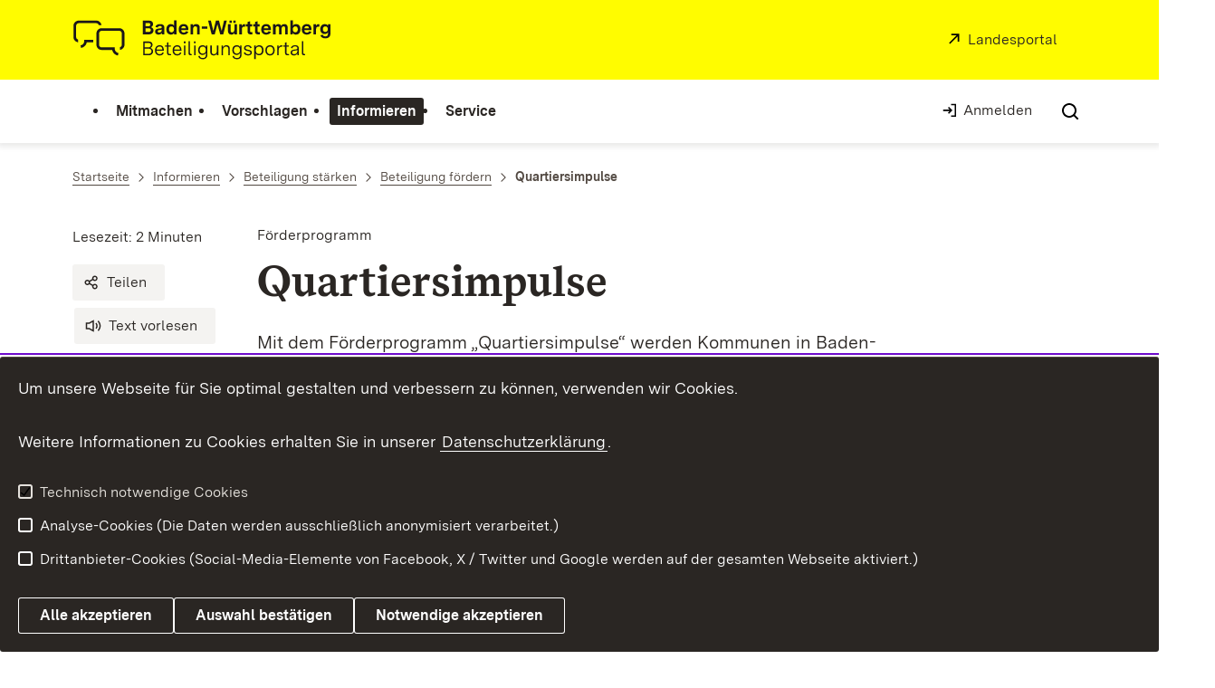

--- FILE ---
content_type: text/html; charset=utf-8
request_url: https://beteiligungsportal.baden-wuerttemberg.de/de/informieren/beteiligung-staerken/beteiligung-foerdern/quartiersimpulse
body_size: 146980
content:
<!DOCTYPE html>
<html lang="de" class="no-js v-bp">
<head>

<meta charset="utf-8">
<!-- 
	This website is powered by TYPO3 - inspiring people to share!
	TYPO3 is a free open source Content Management Framework initially created by Kasper Skaarhoj and licensed under GNU/GPL.
	TYPO3 is copyright 1998-2026 of Kasper Skaarhoj. Extensions are copyright of their respective owners.
	Information and contribution at https://typo3.org/
-->

<base href="https://beteiligungsportal.baden-wuerttemberg.de/">

<title>Quartiersimpulse: Beteiligungsportal Baden-Württemberg</title>
<meta http-equiv="x-ua-compatible" content="IE=edge,chrome=1" />
<meta name="generator" content="TYPO3 CMS" />
<meta name="robots" content="INDEX,FOLLOW" />
<meta name="keywords" content="Beteiligungsportal Baden-Württemberg" />
<meta property="og:url" content="https://beteiligungsportal.baden-wuerttemberg.de/de/informieren/beteiligung-staerken/beteiligung-foerdern/quartiersimpulse" />
<meta property="og:type" content="article" />
<meta property="og:site_name" content="Baden-Württemberg.de" />
<meta property="og:title" content="Quartiersimpulse" />
<meta property="og:image" content="https://beteiligungsportal.baden-wuerttemberg.de/fileadmin/_processed_/e/1/csm_Logo_Quartiersimpulse_2022_2434x1310_15b7e5e1c5.png,https://beteiligungsportal.baden-wuerttemberg.de/fileadmin/_processed_/e/1/csm_Logo_Quartiersimpulse_2022_2434x1310_15b7e5e1c5.png,https://beteiligungsportal.baden-wuerttemberg.de/fileadmin/_processed_/e/1/csm_Logo_Quartiersimpulse_2022_2434x1310_15b7e5e1c5.png,https://beteiligungsportal.baden-wuerttemberg.de/fileadmin/_processed_/e/1/csm_Logo_Quartiersimpulse_2022_2434x1310_15b7e5e1c5.png" />
<meta name="twitter:card" content="summary" />
<meta name="twitter:site" content="@regierungbw" />
<meta name="twitter:creator" content="@regierungbw" />
<meta name="twitter:domain" content="baden-wuerttemberg.de" />
<meta name="rsm:twitterlead" content="#BadenWürttemberg" />
<meta name="twitter:title" content="Quartiersimpulse" />
<meta name="twitter:image" content="https://beteiligungsportal.baden-wuerttemberg.de/fileadmin/_processed_/e/1/csm_Logo_Quartiersimpulse_2022_2434x1310_15b7e5e1c5.png,https://beteiligungsportal.baden-wuerttemberg.de/fileadmin/_processed_/e/1/csm_Logo_Quartiersimpulse_2022_2434x1310_15b7e5e1c5.png,https://beteiligungsportal.baden-wuerttemberg.de/fileadmin/_processed_/e/1/csm_Logo_Quartiersimpulse_2022_2434x1310_15b7e5e1c5.png,https://beteiligungsportal.baden-wuerttemberg.de/fileadmin/_processed_/e/1/csm_Logo_Quartiersimpulse_2022_2434x1310_15b7e5e1c5.png" />


<link rel="stylesheet" href="https://assets.baden-wuerttemberg.de/2024/current/stylesheets/main.css?v=3.1.2" media="all">
<link rel="stylesheet" href="https://assets.baden-wuerttemberg.de/2024/current/stylesheets/print.css?v=3.1.2" media="print">

<style>
/*<![CDATA[*/
<!-- 
/*additionalTSFEInlineStyle*/
	ul.powermail_message.powermail_message_error {
	  list-style: none;
	  color: red;
	  padding: 0;
	  margin: 0;
	}
	ul.powermail_message.powermail_message_error li {
	  color: red;
	  padding: 0;
	  margin: 0;
	}
	.powermail_input.powermail_field_error {
	  border-bottom-color: red!important;
	}
-->
/*]]>*/
</style>








<!-- TYPO3SEARCH_end -->
<meta name="editingPage" content="https://redaktion.baden-wuerttemberg.de/typo3/alt_doc.php?index.php&edit%5Bpages%5D%5B15797%5D=edit"/>
<meta name="viewport" content="width=device-width, initial-scale=1.0">
<meta http-equiv="x-ua-compatible" content="ie=edge">
<style>
	.tx-tantely{
		display:none;
	}
</style>

<script>
	document.documentElement.className = document.documentElement.className.replace(/(\s|^)no-js(\s|$)/, '$1js$2');
	window.bawue2024 = {
		ASSET_BASE_URL: 'https://assets.baden-wuerttemberg.de/2024/current/',
		JS_BASE_URL: 'https://assets.baden-wuerttemberg.de/2024/current/',
		ICON_SPRITE_URL: 'https://assets.baden-wuerttemberg.de/2024/current/media/icons/icons.svg',
		PRIVACY_POLICY_URL: '/de/header-und-footer/datenschutz',
	};
</script>
<script src="https://assets.baden-wuerttemberg.de/2024/current/javascripts/head.js"></script>




<link rel="preload" as="font" type="font/woff2" href="https://assets.baden-wuerttemberg.de/2024/current/fonts/BaWueSansWeb-Regular.woff2" crossorigin>
<link rel="preload" as="font" type="font/woff2" href="https://assets.baden-wuerttemberg.de/2024/current/fonts/BaWueSansWeb-Bold.woff2" crossorigin>
<link rel="preload" as="font" type="font/woff2" href="https://assets.baden-wuerttemberg.de/2024/current/fonts/BaWueSerifWeb-Regular.woff2" crossorigin>
<link rel="preload" as="font" type="font/woff2" href="https://assets.baden-wuerttemberg.de/2024/current/fonts/BaWueSerifWeb-Bold.woff2" crossorigin>
<link rel="apple-touch-icon" sizes="180x180" href="https://assets.baden-wuerttemberg.de/2024/current/media/favicon/apple-touch-icon.png">
<link rel="icon" type="image/png" sizes="32x32" href="https://assets.baden-wuerttemberg.de/2024/current/media/favicon/favicon-32x32.png">
<link rel="icon" type="image/png" sizes="16x16" href="https://assets.baden-wuerttemberg.de/2024/current/media/favicon/favicon-16x16.png">
<link rel="manifest" href="https://assets.baden-wuerttemberg.de/2024/current/media/favicon/site.webmanifest">
<link rel="mask-icon" href="https://assets.baden-wuerttemberg.de/2024/current/media/favicon/safari-pinned-tab.svg" color="#fffc00">
<meta name="msapplication-TileColor" content="#fffc00">
<meta name="theme-color" content="#fffc00">

<!-- TYPO3SEARCH_begin -->


<link rel="canonical" href="https://beteiligungsportal.baden-wuerttemberg.de/de/informieren/beteiligung-staerken/beteiligung-foerdern/quartiersimpulse"/>

</head>
<body class="bp pagets__interim_page_article page-pid-15797">



<!-- TYPO3SEARCH_end -->

	<!-- BEGIN Matomo -->
	<script>
		var _paq = (window._paq = window._paq || []);
		var aaaextension_is404page = '0';
		var analyticsCookieValue = document.cookie
		.split("; ")
		.find((row) => row.startsWith("bawu-analytics="))
		?.split("=")[1];

		_paq.push(["trackPageView"]);
		_paq.push(["enableLinkTracking"]);

		if (analyticsCookieValue !== "accept") {
			// require user cookie consent before storing any cookies
			// https://developer.matomo.org/guides/tracking-consent
			// "when the user has given consent, you could also avoid calling _paq.push(['requireConsent']) in the first place."
			_paq.push(["requireCookieConsent"]);
			console.info("Matomo cookies disabled until user consent is given.");
		}

		if(aaaextension_is404page == '1') {
			_paq.push(['setDocumentTitle', '404/URL = ' + encodeURIComponent(document.location.pathname+document.location.search) + '/From = ' + encodeURIComponent(document.referrer)]);
		}

		function embedTrackingCode() {
			var u = "https://piwik.baden-wuerttemberg.de/";
			_paq.push(["setTrackerUrl", u + "matomo.php"]);
			_paq.push(["setSiteId", "2"]);
			var d = document,
			g = d.createElement("script"),
			s = d.getElementsByTagName("script")[0];
			g.type = "text/javascript";
			g.async = true;
			g.defer = true;
			g.src = u + "matomo.js";
			s.parentNode.insertBefore(g, s);
		}

		setTimeout(function () {
			embedTrackingCode(); // Die Matomo Tracking Funktion wird ausgeführt
		}, 50); // Die 50 steht für die Millisekunden anzahl in der die Funktion ausgeführt wird (kann man natürlich beliebig anpassen)

		document.addEventListener("cookieAccepted", (e) => {
		if (e?.detail?.analytics !== true) {
			// revoke cookie consent
			_paq.push(["forgetCookieConsentGiven"]);
			console.info("Matomo cookies got disabled.");
		} else {
			_paq.push(["setCookieConsentGiven"]);
			console.info("Matomo cookies got enabled.");
		}
	});
	</script>
	<!-- END Matomo -->

<!-- TYPO3SEARCH_begin -->



<div class="page" id="page">
	

<!-- TYPO3SEARCH_end -->
<a class="skip-link t-dark" href="/de/informieren/beteiligung-staerken/beteiligung-foerdern/quartiersimpulse#content">
	<span class="icon-link skip-link__text">
		<span class="icon-link__button">
			<svg class="icon icon--arrow-right icon-link__icon" viewBox="0 0 200 200" aria-hidden="true">
				<use xlink:href="#icon-arrow-right"></use>
			</svg>
		</span>
		<span class="icon-link__text">Zum Inhalt springen</span>
	</span>
</a>

<header class="header">
	<script id="bwHeaderNavigation" type="application/json">
		{"13327":{"order":0,"level":0,"title":"Mitmachen","link":"\/de\/mitmachen","target":"","active":0,"current":0,"hasChildren":false,"hasSubpages":1,"children":[{"21447":{"order":0,"level":1,"title":"Mietmarktregulierung","link":"\/de\/mitmachen\/lp-17\/regulierung-des-mietmarkts","target":"","active":0,"current":0,"hasChildren":false,"hasSubpages":0,"children":[]},"19943":{"order":1,"level":1,"title":"Resozialisierung im Justizvollzug","link":"\/de\/mitmachen\/lp-17\/resozialisierung-im-justizvollzug","target":"","active":0,"current":0,"hasChildren":false,"hasSubpages":0,"children":[]},"19942":{"order":2,"level":1,"title":"Kommunale Verfahren","link":"\/de\/mitmachen\/lp-17\/kommunale-verfahren","target":"","active":0,"current":0,"hasChildren":false,"hasSubpages":0,"children":[]}},{"21436":{"order":3,"level":1,"title":"Rettungsdienstpl\u00e4ne","link":"\/de\/mitmachen\/lp-17\/rettungsdienstplanverordnung","target":"","active":0,"current":0,"hasChildren":false,"hasSubpages":0,"children":[]},"16751":{"order":4,"level":1,"title":"Laden\u00f6ffnungsgesetz","link":"\/de\/mitmachen\/lp-17\/ladenoeffnungsgesetz","target":"","active":0,"current":0,"hasChildren":false,"hasSubpages":0,"children":[]},"19364":{"order":5,"level":1,"title":"Katastrophenschutz","link":"\/de\/mitmachen\/lp-17\/katastrophenschutz","target":"","active":0,"current":0,"hasChildren":false,"hasSubpages":0,"children":[]}},{"23368":{"order":6,"level":1,"title":"Entb\u00fcrokratisierung","link":"\/de\/mitmachen\/lp-17\/entbuerokratisierung","target":"","active":0,"current":0,"hasChildren":false,"hasSubpages":0,"children":[]},"20283":{"order":7,"level":1,"title":"Nichtraucherschutzgesetz","link":"\/de\/mitmachen\/lp-17\/nichtraucherschutz","target":"","active":0,"current":0,"hasChildren":false,"hasSubpages":0,"children":[]},"30708":{"order":8,"level":1,"title":"Nationalparkgesetz","link":"\/de\/mitmachen\/lp-17\/nationalparkgesetz","target":"","active":0,"current":0,"hasChildren":false,"hasSubpages":0,"children":[]}},{"14990":{"order":9,"level":1,"title":"Anh\u00f6rungen des Landtags","link":"\/de\/mitmachen\/lp-17\/anhoerungen-des-landtags","target":"","active":0,"current":0,"hasChildren":false,"hasSubpages":0,"children":[]},"15018":{"order":10,"level":1,"title":"Archiv","link":"\/de\/mitmachen\/lp-17\/weitere-beteiligungsprozesse","target":"","active":0,"current":0,"hasChildren":false,"hasSubpages":0,"children":[]}}]},"12907":{"order":1,"level":0,"title":"Vorschlagen","link":"\/de\/vorschlagen","target":"","active":0,"current":0,"hasChildren":false,"hasSubpages":1,"children":[{"12921":{"order":11,"level":1,"title":"B\u00fcrgerreferenten","link":"\/de\/vorschlagen\/buergerreferenten","target":"","active":0,"current":0,"hasChildren":false,"hasSubpages":0,"children":[]},"12924":{"order":12,"level":1,"title":"Ihre Abgeordneten","link":"\/de\/vorschlagen\/ihre-abgeordneten","target":"","active":0,"current":0,"hasChildren":false,"hasSubpages":0,"children":[]}},{"12920":{"order":13,"level":1,"title":"B\u00fcrgerbeauftragte","link":"\/de\/vorschlagen\/buergerbeauftragte","target":"","active":0,"current":0,"hasChildren":false,"hasSubpages":0,"children":[]},"12923":{"order":14,"level":1,"title":"Petition","link":"\/de\/vorschlagen\/petition","target":"","active":0,"current":0,"hasChildren":false,"hasSubpages":0,"children":[]}},{"12929":{"order":15,"level":1,"title":"Volksantrag","link":"\/de\/vorschlagen\/volksantrag","target":"","active":0,"current":0,"hasChildren":false,"hasSubpages":0,"children":[]},"12928":{"order":16,"level":1,"title":"Volksabstimmung","link":"\/de\/vorschlagen\/volksabstimmung","target":"","active":0,"current":0,"hasChildren":false,"hasSubpages":0,"children":[]}}]},"403":{"order":2,"level":0,"title":"Informieren","link":"\/de\/informieren","target":"","active":1,"current":0,"hasChildren":false,"hasSubpages":1,"children":[{"32956":{"order":17,"level":1,"title":"Planen und Bauen","link":"\/de\/informieren\/planen-und-bauen","target":"","active":0,"current":0,"hasChildren":false,"hasSubpages":0,"children":[]},"28791":{"order":18,"level":1,"title":"Extremismus","link":"\/de\/informieren\/extremismus","target":"","active":0,"current":0,"hasChildren":false,"hasSubpages":0,"children":[]},"19179":{"order":19,"level":1,"title":"Servicestelle B\u00fcrgerbeteiligung","link":"\/de\/informieren\/beteiligung-staerken\/beteiligung-foerdern\/servicestelle-dialogische-buergerbeteiligung","target":"","active":0,"current":0,"hasChildren":false,"hasSubpages":0,"children":[]},"18730":{"order":20,"level":1,"title":"Konferenz zur Zukunft Europas","link":"\/de\/informieren\/konferenz-zur-zukunft-europas","target":"","active":0,"current":0,"hasChildren":false,"hasSubpages":0,"children":[]},"18383":{"order":21,"level":1,"title":"Zehn Jahre Politik des Geh\u00f6rtwerdens","link":"\/de\/informieren\/zehn-jahre-politik-des-gehoertwerdens","target":"","active":0,"current":0,"hasChildren":false,"hasSubpages":0,"children":[]},"451":{"order":22,"level":1,"title":"Projekte und Berichte","link":"\/de\/informieren\/projekte-und-berichte","target":"","active":0,"current":0,"hasChildren":false,"hasSubpages":1,"children":{"28025":{"order":0,"level":2,"title":"Fl\u00fcchtlingshilfe","link":"\/de\/informieren\/projekte-und-berichte\/fluechtlingshilfe","target":"","active":0,"current":0,"hasChildren":false,"hasSubpages":1,"children":[]},"18708":{"order":1,"level":2,"title":"Absprunggel\u00e4nde Waldhof","link":"\/de\/informieren\/projekte-und-berichte\/absprunggelaende-waldhof","target":"","active":0,"current":0,"hasChildren":false,"hasSubpages":1,"children":[]},"18280":{"order":2,"level":2,"title":"Deutsch-Franz\u00f6sischer B\u00fcrgerrat","link":"\/de\/informieren\/projekte-und-berichte\/deutsch-franzoesischer-buergerrat","target":"","active":0,"current":0,"hasChildren":false,"hasSubpages":0,"children":[]},"18041":{"order":3,"level":2,"title":"Trinationaler B\u00fcrgerdialog Basel","link":"\/de\/informieren\/projekte-und-berichte\/trinationaler-buergerdialog-basel","target":"","active":0,"current":0,"hasChildren":false,"hasSubpages":0,"children":[]}}}},{"437":{"order":23,"level":1,"title":"Beteiligung erkl\u00e4rt","link":"\/de\/informieren\/was-ist-buergerbeteiligung","target":"","active":0,"current":0,"hasChildren":false,"hasSubpages":0,"children":[]},"419":{"order":24,"level":1,"title":"M\u00f6glichkeiten","link":"\/de\/informieren\/wie-beteilige-ich-mich","target":"","active":0,"current":0,"hasChildren":false,"hasSubpages":1,"children":{"439":{"order":4,"level":2,"title":"Kommune","link":"\/de\/informieren\/moeglichkeiten\/kommune","target":"","active":0,"current":0,"hasChildren":false,"hasSubpages":1,"children":[]},"441":{"order":5,"level":2,"title":"Land","link":"\/de\/informieren\/moeglichkeiten\/land","target":"","active":0,"current":0,"hasChildren":false,"hasSubpages":1,"children":[]},"443":{"order":6,"level":2,"title":"Bund","link":"\/de\/informieren\/moeglichkeiten\/bund","target":"","active":0,"current":0,"hasChildren":false,"hasSubpages":1,"children":[]},"445":{"order":7,"level":2,"title":"EU","link":"\/de\/informieren\/moeglichkeiten\/eu","target":"","active":0,"current":0,"hasChildren":false,"hasSubpages":1,"children":[]}}}},{"421":{"order":25,"level":1,"title":"Beteiligung st\u00e4rken","link":"\/de\/informieren\/beteiligung-staerken","target":"","active":1,"current":0,"hasChildren":false,"hasSubpages":1,"children":{"10330":{"order":8,"level":2,"title":"Beteiligung f\u00f6rdern","link":"\/de\/informieren\/beteiligung-staerken\/beteiligung-foerdern","target":"","active":1,"current":0,"hasChildren":false,"hasSubpages":0,"children":[]},"455":{"order":9,"level":2,"title":"Vernetzen","link":"\/de\/informieren\/beteiligung-staerken\/vernetzen","target":"","active":0,"current":0,"hasChildren":false,"hasSubpages":1,"children":[]},"457":{"order":10,"level":2,"title":"Beteiligung lernen","link":"\/de\/informieren\/beteiligung-staerken\/beteiligung-lernen","target":"","active":0,"current":0,"hasChildren":false,"hasSubpages":1,"children":[]},"4216":{"order":11,"level":2,"title":"Beteiligung erforschen","link":"\/de\/informieren\/beteiligung-staerken\/beteiligung-erforschen","target":"","active":0,"current":0,"hasChildren":false,"hasSubpages":1,"children":[]},"12172":{"order":12,"level":2,"title":"Koalitionsvertrag","link":"\/de\/informieren\/beteiligung-staerken\/koalitionsvertrag","target":"","active":0,"current":0,"hasChildren":false,"hasSubpages":0,"children":[]}}}},{"2150":{"order":26,"level":1,"title":"Methoden","link":"\/de\/informieren\/methoden","target":"","active":0,"current":0,"hasChildren":false,"hasSubpages":1,"children":{"20009":{"order":13,"level":2,"title":"Dialogische B\u00fcrgerbeteiligung","link":"\/de\/informieren\/methoden\/dialogische-buergerbeteiligung","target":"","active":0,"current":0,"hasChildren":false,"hasSubpages":0,"children":[]},"14540":{"order":14,"level":2,"title":"Zufallsauswahl","link":"\/de\/informieren\/methoden\/zufallsauswahl","target":"","active":0,"current":0,"hasChildren":false,"hasSubpages":0,"children":[]},"19736":{"order":15,"level":2,"title":"Ziehung der Zufallsauswahl","link":"\/de\/informieren\/methoden\/ziehung-der-zufallsauswahl","target":"","active":0,"current":0,"hasChildren":false,"hasSubpages":0,"children":[]},"15021":{"order":16,"level":2,"title":"Regeln f\u00fcr gute Beteiligung","link":"\/de\/informieren\/methoden\/regeln-fuer-gute-beteiligung","target":"","active":0,"current":0,"hasChildren":false,"hasSubpages":0,"children":[]},"19524":{"order":17,"level":2,"title":"Ablauf einer guten Beteiligung","link":"\/de\/informieren\/methoden\/ablauf-einer-guten-beteiligung","target":"","active":0,"current":0,"hasChildren":false,"hasSubpages":0,"children":[]},"19695":{"order":18,"level":2,"title":"Videokonferenzen","link":"\/de\/informieren\/methoden\/videokonferenzen","target":"","active":0,"current":0,"hasChildren":false,"hasSubpages":0,"children":[]},"14742":{"order":19,"level":2,"title":"Begleitgruppe","link":"\/de\/informieren\/methoden\/begleitgruppe","target":"","active":0,"current":0,"hasChildren":false,"hasSubpages":0,"children":[]},"15054":{"order":20,"level":2,"title":"Beteiligungsscoping","link":"\/de\/informieren\/methoden\/beteiligungsscoping","target":"","active":0,"current":0,"hasChildren":false,"hasSubpages":0,"children":[]},"17590":{"order":21,"level":2,"title":"Verst\u00e4ndliche Sprache","link":"\/de\/informieren\/methoden\/verstaendliche-sprache","target":"","active":0,"current":0,"hasChildren":false,"hasSubpages":0,"children":[]}}}}]},"425":{"order":3,"level":0,"title":"Service","link":"\/de\/service","target":"","active":0,"current":0,"hasChildren":false,"hasSubpages":1,"children":[{"5013":{"order":27,"level":1,"title":"Newsletter","link":"\/de\/service\/newsletter","target":"","active":0,"current":0,"hasChildren":false,"hasSubpages":0,"children":[]},"2251":{"order":28,"level":1,"title":"Kontakt\/Feedback","link":"\/de\/service\/kontakt","target":"","active":0,"current":0,"hasChildren":false,"hasSubpages":0,"children":[]}},{"14018":{"order":29,"level":1,"title":"Publikationen","link":"\/de\/service\/publikationen","target":"","active":0,"current":0,"hasChildren":false,"hasSubpages":0,"children":[]},"789":{"order":30,"level":1,"title":"Meldungen","link":"\/de\/service\/meldungen","target":"","active":0,"current":0,"hasChildren":false,"hasSubpages":0,"children":[]}},{"8316":{"order":31,"level":1,"title":"Mediathek","link":"\/de\/service\/mediathek","target":"","active":0,"current":0,"hasChildren":false,"hasSubpages":0,"children":[]},"449":{"order":32,"level":1,"title":"Glossar","link":"\/de\/service\/glossar","target":"","active":0,"current":0,"hasChildren":false,"hasSubpages":0,"children":[]}},{"19266":{"order":33,"level":1,"title":"Staatsr\u00e4tin Bosch","link":"\/de\/service\/staatsraetin-bosch-seit-2021","target":"","active":0,"current":0,"hasChildren":false,"hasSubpages":0,"children":[]},"18763":{"order":34,"level":1,"title":"Staatsr\u00e4tin Erler (2011-2021)","link":"\/de\/informieren\/zehn-jahre-politik-des-gehoertwerdens","target":"","active":0,"current":0,"hasChildren":false,"hasSubpages":0,"children":[]}}]}}
	</script>

	<div class="header__accent">

		<div class="header__container">
			<div class="header__logo">
				<a class="logo" href="/">
					<span class="sr-only u-hidden-visually">Link zur Startseite</span>
					<img class="logo__image"
						 src="https://assets.baden-wuerttemberg.de/2024/current/media/images/logos/logo-bp_de.svg"
						 alt="Logo von Beteiligungsportal des Landes Baden-Württemberg" />
				</a>
			</div>

			<div class="header__external">

				
						<a class="icon-link" target="_blank" rel="noopener noreferrer" href="https://www.baden-wuerttemberg.de/de/startseite">
						<span class="icon-link__button">
							<svg class="icon icon--external icon-link__icon" viewBox="0 0 200 200" aria-hidden="true">
								<use xlink:href="#icon-external"></use>
							</svg>
						</span>
							<span class="icon-link__text">Landesportal</span>
						</a>
					
			</div>

			

			<nav class="header__mikronav" aria-label="Barrierefreiheit und Sprachen">
				<ul class="header__mikronav-list">
					
					
					

					

					

					

					
					

					

					

					<li class="header__service">
						<ul>
							<li class="bp-login" hidden data-cookie-name="loginState"><a href="https://id.baden-wuerttemberg.de/users/sign_in?return_url=https%3A%2F%2Fid.baden-wuerttemberg.de%2Foauth%2Fauthorize%3Fresponse_type%3Dcode%26client_id%3D52e16a3957f41868d26507a844dbe96d5beb6dde3bf0142b8619214c79537e8d%26redirect_uri%3Dhttps%3A%2F%2Fbeteiligungsportal.baden-wuerttemberg.de%2Fde%2Fanmelden%2F%26state%3Dhttps%253A%252F%252Fbeteiligungsportal.baden-wuerttemberg.de%252Fde%252Finformieren%252Fbeteiligung-staerken%252Fbeteiligung-foerdern%252Fquartiersimpulse%2F%26state%3Dhttps%253A%252F%252Fbeteiligungsportal.baden-wuerttemberg.de%252Fde%252Finformieren%252Fbeteiligung-staerken%252Fbeteiligung-foerdern%252Fquartiersimpulse">Anmelden</a></li><li class="bp-logout"  hidden><a href="/de/abmelden">Abmelden</a></li><li class="bp-profile" hidden><a href="/de/mein-profil"></a></li>
							<li class="header__search">
								<a class="header__icon js-tooltip"
										href="/de/system/suchergebnisseite"
										aria-labelledby="header-icon-label--search-1"
										data-template="header-icon-tooltip--search-1"
										data-suggest-url="/de/system/suchergebnisseite?type=7384"
										data-url="/de/system/suchergebnisseite"
										data-suggest="">
									<svg class="icon icon--search header__svg" viewBox="0 0 200 200" aria-hidden="true">
										<use xlink:href="#icon-search"></use>
									</svg>
									<span class="header__icon-text" hidden id="header-icon-label--search-1">Suche</span>
									<span class="tooltip__content" id="header-icon-tooltip--search-1">Suche</span>
								</a>
							</li>
							<li class="header__burger">
								<a class="header__icon js-tooltip"
								   href="/de/header-und-footer/inhaltsuebersicht"
								   aria-labelledby="header-icon-label--burger-2"
								   data-template="header-icon-tooltip--burger-2">
									<svg class="icon icon--burger-menu header__svg" viewBox="0 0 200 200" aria-hidden="true">
										<use xlink:href="#icon-burger-menu"></use>
									</svg><span class="header__icon-text" hidden id="header-icon-label--burger-2">Menü</span>
									<span class="tooltip__content" id="header-icon-tooltip--burger-2">Menü</span>
								</a>
							</li>
						</ul>
					</li>

				</ul>
			</nav>
		</div>
	</div>

	<div class="header__main">
		<div class="header__container">
			<nav class="header__mainnav main-menu" id="header-mainnav" aria-label="Hauptnavigation">
				<ul class="header__mainnav-list">
					
						<li class="header__item header__item--active">
							<a class="header__link" href="/de/mitmachen"><span class="header__text">Mitmachen</span></a>
						</li>
					
						<li class="header__item header__item--active">
							<a class="header__link" href="/de/vorschlagen"><span class="header__text">Vorschlagen</span></a>
						</li>
					
						<li class="header__item header__item--active">
							<a class="header__link" href="/de/informieren"><span class="header__text">Informieren</span></a>
						</li>
					
						<li class="header__item header__item--active">
							<a class="header__link" href="/de/service"><span class="header__text">Service</span></a>
						</li>
					
				</ul>
			</nav>
			<nav class="header__service" aria-label="Service-Navigation">
				<ul class="header__service-list">
					<li class="bp-login" hidden data-cookie-name="loginState"><a href="https://id.baden-wuerttemberg.de/users/sign_in?return_url=https%3A%2F%2Fid.baden-wuerttemberg.de%2Foauth%2Fauthorize%3Fresponse_type%3Dcode%26client_id%3D52e16a3957f41868d26507a844dbe96d5beb6dde3bf0142b8619214c79537e8d%26redirect_uri%3Dhttps%3A%2F%2Fbeteiligungsportal.baden-wuerttemberg.de%2Fde%2Fanmelden%2F%26state%3Dhttps%253A%252F%252Fbeteiligungsportal.baden-wuerttemberg.de%252Fde%252Finformieren%252Fbeteiligung-staerken%252Fbeteiligung-foerdern%252Fquartiersimpulse%2F%26state%3Dhttps%253A%252F%252Fbeteiligungsportal.baden-wuerttemberg.de%252Fde%252Finformieren%252Fbeteiligung-staerken%252Fbeteiligung-foerdern%252Fquartiersimpulse">Anmelden</a></li><li class="bp-logout"  hidden><a href="/de/abmelden">Abmelden</a></li><li class="bp-profile" hidden><a href="/de/mein-profil"></a></li>
					
						<li class="header__search">
							<a class="header__icon js-tooltip"
									href="/de/system/suchergebnisseite"
									aria-labelledby="header-icon-label--search"
									data-template="header-icon-tooltip--search"
									data-suggest-url="/de/system/suchergebnisseite?type=7384"
									data-url="/de/system/suchergebnisseite"
									data-suggest="">
								<svg class="icon icon--search header__svg" viewBox="0 0 200 200" aria-hidden="true">
									<use xlink:href="#icon-search"></use>
								</svg>
								<span class="header__icon-text" hidden id="header-icon-label--search">Suche</span>
								<span class="tooltip__content" id="header-icon-tooltip--search">Suche</span>
							</a>
						</li>
					

					<li class="header__burger">
						<a class="header__icon js-tooltip"
						   href="/de/header-und-footer/inhaltsuebersicht"
						   aria-labelledby="header-icon-label--burger"
						   data-template="header-icon-tooltip--burger">
							<svg class="icon icon--burger-menu header__svg" viewBox="0 0 200 200" aria-hidden="true">
								<use xlink:href="#icon-burger-menu"></use>
							</svg>
							<span class="header__icon-text" hidden id="header-icon-label--burger">Menü</span>
							<span class="tooltip__content" id="header-icon-tooltip--burger">Menü</span>
						</a>
					</li>
				</ul>
			</nav>
		</div>
	</div>

</header>
<!-- TYPO3SEARCH_begin -->



	<main class="page__content" id="content">
		

<!-- TYPO3SEARCH_end -->

	<div class="breadcrumb">
		<div class="breadcrumb__inner">
			<nav class="breadcrumb__nav" aria-label="Breadcrumb">
				<ol class="breadcrumb__list" itemscope="itemscope" itemtype="http://schema.org/BreadcrumbList">
					<li class="breadcrumb__list-item" itemprop="itemListElement" itemscope="itemscope" itemtype="http://schema.org/ListItem"><a href="/de/startseite" class="breadcrumb__item"  itemtype="http://schema.org/Thing" itemprop="item" itemscope="itemscope" itemId="/de/startseite"><span class="breadcrumb__item-label" itemprop="name">Startseite</span></a><meta itemprop="position" content="1">
</li><li class="breadcrumb__list-item" itemprop="itemListElement" itemscope="itemscope" itemtype="http://schema.org/ListItem"><a href="/de/informieren" class="breadcrumb__item"  itemtype="http://schema.org/Thing" itemprop="item" itemscope="itemscope" itemId="/de/informieren"><span class="breadcrumb__item-label" itemprop="name">Informieren</span></a><meta itemprop="position" content="2">
</li><li class="breadcrumb__list-item" itemprop="itemListElement" itemscope="itemscope" itemtype="http://schema.org/ListItem"><a href="/de/informieren/beteiligung-staerken" class="breadcrumb__item"  itemtype="http://schema.org/Thing" itemprop="item" itemscope="itemscope" itemId="/de/informieren/beteiligung-staerken"><span class="breadcrumb__item-label" itemprop="name">Beteiligung stärken</span></a><meta itemprop="position" content="3">
</li><li class="breadcrumb__list-item" itemprop="itemListElement" itemscope="itemscope" itemtype="http://schema.org/ListItem"><a href="/de/informieren/beteiligung-staerken/beteiligung-foerdern" class="breadcrumb__item"  itemtype="http://schema.org/Thing" itemprop="item" itemscope="itemscope" itemId="/de/informieren/beteiligung-staerken/beteiligung-foerdern"><span class="breadcrumb__item-label" itemprop="name">Beteiligung fördern</span></a><meta itemprop="position" content="4">
</li><li class="breadcrumb__list-item" itemprop="itemListElement" itemscope="itemscope" itemtype="http://schema.org/ListItem"><span class="breadcrumb__item" aria-current="page" itemtype="http://schema.org/Thing" itemprop="item"  itemscope="itemscope"><span class="breadcrumb__item-label" itemprop="name">Quartiersimpulse</span></span><meta itemprop="position" content="5">
</li>
				</ol>
			</nav>
		</div>
	</div>

<!-- TYPO3SEARCH_begin -->



		<div class="page__section page__section--half">
			<article class="article">
				
					


<div class="article__title tx-bw_articleheader_pi1" id="101873">
	<div class="article-title">
		<div class="article-title__title">

			<header class="page-title">
				<!-- TYPO3SEARCH_end -->
				
					<div class="page-title__meta">
						<p class="page-title__category">Förderprogramm </p>
					</div>
				

				
				
						<div class="page-title__headline">
							<h1 class="headline headline--1">Quartiersimpulse</h1>
						</div>
					

				
					
						<div class="page-title__text">
							<div class="text text--intro">
								<p>Mit dem Förderprogramm „Quartiersimpulse“ werden Kommunen in Baden-Württemberg unterstützt, die bei der Gestaltung von alters- und generationengerechten Quartieren auf Bürgerbeteiligung setzen.</p>
							</div>
						</div>
					
				
			</header>
		</div>

		<div class="article-title__meta-wrap">
			<div class="article-title__meta-wrap-inner">

				<address class="article-title__meta">
					
					<div class="article-title__address-item js-reading-time">Berechne Lesezeit</div>
				</address>
				<ul class="article-title__tools" aria-label="Artikel-Tools">
					

<li class="article-title__tools-item">
	<a class="button button--subtle js-share-dialog" href="#">
		<svg class="icon icon--share button__icon" viewBox="0 0 200 200" aria-hidden="true">
			<use xlink:href="#icon-share"></use>
		</svg>
		<span class="button__text">Teilen</span>
	</a>
</li>



					



	<li class="article-title__tools-item">
		<link href="//vrweb15.linguatec.org/VoiceReaderWeb15User/player20/styles/black/player_skin.css" rel="stylesheet"
			  type="text/css"/>
		<script>
			vrweb_customerid = '11396';
			vrweb_player_form = '0';
			vrweb_player_type = 'embedded';
			vrweb_player_color = 'black';
			vrweb_guilang = 'de';
			vrweb_icon = '<span class="button button--subtle focus-within"><svg class="icon icon--volume button__icon" viewBox="0 0 200 200" role="presentation"><use xlink:href="#icon-volume"></use></svg><span class="button__text">Text vorlesen</span></span>';
			vrweb_lang = 'de-DE';
			vrweb_readelementsclass = 'article-title__title,article__body';
			vrweb_exclelementsclass = 'js-shut-up';
			vrweb_highlight_word = '1';
			vrweb_highlight_class = 'text-highlight'
		</script>
		<script src="//vrweb15.linguatec.org/VoiceReaderWeb15User/player20/scripts/readpremium20.js"></script>
	</li>



				</ul>
			</div>
		</div>

		
			
	

		<div class="article-title__media">
			<div class="article-title__media-inner">

				

					


		
	

<figure class="figure js-figure"><div class="figure__media"><picture class="picture"><img class="picture__image" alt="Förderprogramm  Quartiersimpulse" loading="lazy" src="/fileadmin/_processed_/e/1/csm_Logo_Quartiersimpulse_2022_2434x1310_95bc9f164a.png" width="712" height="383" /></picture></div></figure>



					
				

			</div>
		</div>


	

			<!-- TYPO3SEARCH_begin -->
		

	</div>
</div>




















				
				<div class="article__body">
					<div class="article__content">
						<!-- TYPO3SEARCH_begin -->
						<div id="c101878" class="article__section article__section--no-1 article__section--bw_quote_teaser_pi1">

<!-- BwQuoteTeaserPi1.Default -->

		

		
				
					<!-- TYPO3SEARCH_begin -->
					<div class="text">
						<p>Mit dem Förderprogramm „Quartiersimpulse“ werden Kommunen in Baden-Württemberg unterstützt, die bei der Gestaltung von alters- und generationengerechten Quartieren auf Bürgerbeteiligung setzen. Das Programm ist Teil der Strategie „Quartier 2030 – Gemeinsam.Gestalten.“ des Ministeriums für Soziales Gesundheit und Integration und wird finanziert aus Landesmitteln, die der Landtag Baden-Württemberg beschlossen hat.</p>
<p>Viele Bürgerinnen und Bürger haben den Wunsch, sich bei der Gestaltung ihrer Kommune aktiv zu beteiligen. Dabei wollen sie nicht nur abstrakt diskutieren, sondern mit konkretem Bezug zu ihrem Umfeld Lösungen entwickeln. Wie können Begegnungsorte für alle Generationen geschaffen werden? Welche Modelle zur Pflege und Unterstützung im Alter gibt es? Wie lässt sich ein Quartier barrierefrei gestalten? So unterschiedlich die Kommunen in Baden-Württemberg sind, so vielfältig sind auch die Quartiersansätze.</p>
<p>Ziel des Förderprogramms ist es, lebendige Quartiere zu gestalten, in denen sich Menschen einbringen, Verantwortung übernehmen, sich wertschätzen und gegenseitig unterstützen. Voraussetzung für die Förderung ist, dass die Quartiersprojekte den Themenbereich „Pflege und Unterstützung im Alter“ umfassen und/oder Maßnahmen zur generationen- und altersgerechten Gestaltung des Lebensumfelds entwickelt werden. Zudem müssen die im Quartier lebenden Menschen bei der Gestaltung aktiv mit Elementen der Bürgerbeteiligung eingebunden werden.</p>
<h2 class="bodytext">Bis zu 85.000 Euro für Kommunen</h2>
<p class="bodytext">Städte und Gemeinden können im Rahmen des Förderprogramms „Quartiersimpulse“ einen Zuschuss von bis zu 85.000 Euro für ihr Quartiersprojekt erhalten. Bei kommunalen Verbünden und Landkreisen sind Förderungen von bis zu 115.000 Euro möglich. Die Kommunen erhalten den finanziellen Zuschuss dabei nicht nur für Sach- und Personalkosten, sondern auch explizit für Beratungskosten, also eine externe Projektbegleitung als Unterstützung. Über den Inhalt der Beratungsleistung kann jede Kommune selbst entscheiden.</p>
<h2 class="bodytext">Verpflichtendes Gespräch vor Antragsstellung</h2>
<p class="bodytext">Antragsberechtigt sind Städte und Gemeinden sowie kommunale Verbünde. Landkreise sind in Kooperation mit mindestens einer kreisangehörigen Kommune antragsberechtigt. Ein Gespräch vor Antragstellung ist verpflichtend. Über neue Antragstermine werden Sie über die Newsletter der <a href="https://www.quartier2030-bw.de/aktuelles/newsletter/" target="_blank" class="external-link-new-window" rel="noreferrer">Quartiersstrategie</a> und der <a href="https://allianz-fuer-beteiligung.de/material/newsletter/" target="_blank" class="external-link-new-window" rel="noreferrer">Allianz für Beteiligung</a> informiert.</p>
					</div>
					<!-- TYPO3SEARCH_end -->
				
			
	
<!-- BwQuoteTeaserPi1.Default -->












</div><div id="c139897" class="article__section article__section--no-2 article__section--rsmbwdirectcontact_directbox">




    





	



<div class="article__breaker article__breaker--themed t-subtle">
    <div class="article__breaker-inner">
        <div class="multibox multibox--contact">

			

	

	
	
		
	
	


	
			
	<div class="multibox__header">

		
				<h2 class="headline headline--4">Ansprechpartner</h2>
			

	</div>

		




			<div class="multibox__content">
				
					
							
	
	



	<div class="multibox__panel js-tab-box-panel" id="multibox-139897-content-0"  >
        <div class="multibox__panel-grid multibox__panel-grid--2">

            

				
						

	<div class="multibox__panel-grid-item multibox__panel-grid-item--wide">
		<div class="contact-box contact-box--horizontal">
			<div class="contact-box__image-wrap">

				
						


		
	


		
	


		
	

<picture class="picture contact-box__image"><img class="picture__image" alt="Druck" loading="lazy" src="/fileadmin/_processed_/8/b/csm_Logo_Allianz-fuer-Beteiligung_2434x1310_3f0a279fa8.jpg" width="440" height="440" /></picture>


					
			</div>
			<div class="contact-box__content">

				
					<div class="contact-box__headline">
						<h3 class="headline headline--3"> Annabel Stoffel</h3>
					</div>
				


				<div class="contact-box__text">

					<div class="contact-box__item">
						<div class="text">
							
								<p><strong>Projektleiterin</strong></p>
							

							<p>
								
									<strong>Allianz für Beteiligung e.V.</strong></br>
								
								
								
								
							</p>
						</div>
					</div>

					<div class="contact-box__item">
						<div class="text">
							<p>

							
								<li class="contact-box__list-item">
									<a class="icon-link contact-box__link" href="tel:0711 / 34 22 56-06">
										<span class="icon-link__button">
											<svg class="icon icon--telephone icon-link__icon" viewBox="0 0 200 200" aria-hidden="true">
												<use xlink:href="#icon-telephone"></use>
											</svg>
										</span>
										<span class="icon-link__text">0711 / 34 22 56-06</span>
									</a>
								</li>
							

							

							
								<li class="contact-box__list-item">
									<a class="icon-link contact-box__link" href="mailto:Annabel.Stoffel@afb-bw.de">
										<span class="icon-link__button">
											<svg class="icon icon--email icon-link__icon" viewBox="0 0 200 200" aria-hidden="true">
												<use xlink:href="#icon-email"></use>
											</svg>
										</span>
										<span class="icon-link__text">
											Annabel.Stoffel@afb-bw.de
										</span>
									</a>
								</li>
							

							

						</p>
					</div>
				</div>
			</div>
		</div>
		</div>
	</div>

					

            

				
						

	<div class="multibox__panel-grid-item multibox__panel-grid-item--wide">
		<div class="contact-box contact-box--horizontal">
			<div class="contact-box__image-wrap">

				
						


		
	


		
	


		
	

<picture class="picture contact-box__image"><img class="picture__image" alt="Das Staatsministerium in der Villa Reitzenstein." loading="lazy" src="/fileadmin/_processed_/7/3/csm_190625_Staatsministerium_Rueckansicht_500x500_ecb605cf5b.jpg" width="440" height="440" /></picture>


					
			</div>
			<div class="contact-box__content">

				
					<div class="contact-box__headline">
						<h3 class="headline headline--3"> Susann Schäfer</h3>
					</div>
				


				<div class="contact-box__text">

					<div class="contact-box__item">
						<div class="text">
							

							<p>
								
									<strong>Stabsstelle der Staatsrätin für Zivilgesellschaft und Bürgerbeteiligung</strong></br>
								
								
								
								
							</p>
						</div>
					</div>

					<div class="contact-box__item">
						<div class="text">
							<p>

							
								<li class="contact-box__list-item">
									<a class="icon-link contact-box__link" href="tel:0711 / 2153 547">
										<span class="icon-link__button">
											<svg class="icon icon--telephone icon-link__icon" viewBox="0 0 200 200" aria-hidden="true">
												<use xlink:href="#icon-telephone"></use>
											</svg>
										</span>
										<span class="icon-link__text">0711 / 2153 547</span>
									</a>
								</li>
							

							

							
								<li class="contact-box__list-item">
									<a class="icon-link contact-box__link" href="mailto:Susann.Schaefer@stm.bwl.de">
										<span class="icon-link__button">
											<svg class="icon icon--email icon-link__icon" viewBox="0 0 200 200" aria-hidden="true">
												<use xlink:href="#icon-email"></use>
											</svg>
										</span>
										<span class="icon-link__text">
											Susann.Schaefer@stm.bwl.de
										</span>
									</a>
								</li>
							

							

						</p>
					</div>
				</div>
			</div>
		</div>
		</div>
	</div>

					

            

        </div>
    </div>

						
				

				

            </div>
        </div>
    </div>
</div>





















</div><div id="c139933" class="article__section article__section--no-3 article__section--text"><div class="text">

	

	
	
		



	
	<!-- text -->
	
		
	
	

    <p class="bodytext"><a href="https://www.quartier2030-bw.de/" target="_blank" class="link-external-block" rel="noreferrer">Quartier 2030 Gemeinsam Gestalten</a></p>
<p class="bodytext"><a href="https://allianz-fuer-beteiligung.de/foerderprogramme/foerderprogramm-quartiersimpulse/" target="_blank" class="link-external-block" rel="noreferrer">Allianz für Beteiligung: Förderprogramm Quartiersimpulse</a></p>
<p class="bodytext"><a href="https://allianz-fuer-beteiligung.de/wp-content/uploads/2022/05/20220519_Flyer_AfB_QI_V3.pdf" target="_blank" class="link-external-block" rel="noreferrer">Allianz für Beteiligung: Flyer Quartiersimpulse (PDF)</a></p>


	
		



	
	
		



	
	


</div></div><div id="c102270" class="article__section article__section--no-4 article__section--rsmbwsimpleteaser_hintbox">


<!-- Hinweiskasten -->
<div class="hint">
	<div class="text">
		
				<h3 class="headline headline--3"><span class="headline__kicker"><span class="u-hidden-visually">: </span></span>Förderprogramme kombinieren</h3>
			
		<p>„Gut beraten!“, QUARTIERSIMPULSE, die Nachbarschaftsgespräche und der Beteiligungstaler können kombiniert werden. Über das Wie und worauf Sie dabei achten müssen, klärt der Förderbaukasten der Allianz für Beteiligung auf. <a href="https://allianz-fuer-beteiligung.de/foerderprogramme/foerderbaukasten/" target="_blank" class="link-external" rel="noreferrer">Mehr</a></p>
	</div>
</div>
</div>
						<!-- TYPO3SEARCH_end -->
						
					</div>
				</div>
			</article>
		</div>
	</main>
	

<!-- TYPO3SEARCH_end -->

<section class="newsletter-breaker">
	<div class="newsletter-breaker__content">
		<div class="newsletter-breaker__content-inner">
			
				<h2 class="headline headline--3 newsletter-breaker__headline">Immer auf dem neuesten Stand</h2>
			
			
				<div class="newsletter-breaker__text">
					<div class="text">
						<p>Abonnieren Sie den Beteiligungsportal-Newsletter.</p>
					</div>
				</div>
			
			<form class="newsletter-breaker__form" action="/de/service/newsletter" method="post" target="_self">
				<label class="label" for="newsletter-breaker-98001">E-Mail zur Newsletter-Anmeldung</label>
				<div class="newsletter-breaker__fieldset">
					<input
						autocomplete="email"
						class="input newsletter-breaker__input"
						id="newsletter-breaker-98001"
						name="tx_rsmbwtools_pi3[email]"
						placeholder="E-Mail-Adresse"
						required="required"
						type="email"
					/>
					<button class="button button--primary newsletter-breaker__button" type="submit">
						<svg class="icon icon--arrow-right-line button__icon" viewBox="0 0 200 200" aria-hidden="true">
						<use xlink:href="#icon-arrow-right-line"></use>
						</svg>
						<span class="button__text">Newsletter abonnieren</span>
					</button>
				</div>
			</form>
		</div>
	</div>
</section>
<!-- TYPO3SEARCH_begin -->



<!-- OLD FE

-->


	


<footer class="footer t-dark">
	<div class="footer__inner footer__inner--top t-dark">
		<button class="footer__toggle" id="footer-toggle" aria-expanded="false"	aria-controls="footer-mobile-menu">
			<span class="footer__toggle-text footer__link">Themenübersicht</span>
			<svg class="icon icon--arrow-down footer__toggle-icon" viewBox="0 0 200 200" aria-hidden="true">
				<use xlink:href="#icon-arrow-down"></use>
			</svg>
		</button>

		<div class="footer__links-wrapper">
			<div class="footer__links-menu" id="footer-mobile-menu">
				<div class="footer__links">
				<div class="footer__navigation">

					<div class="footer__navigation-list">
						<div class="footer__navigation-item"><h2 class="footer__item-headline" id="footer-links-97"><a href="/de/mitmachen" class="footer__link footer__navigation-link">Mitmachen</a></h2><div class="footer__navigation">
				<ul class="footer__navigation-list" aria-labelledby="footer-links-97"><li class="footer__navigation-item"><a href="/de/mitmachen/lp-17/rettungsdienstplanverordnung" class="footer__link footer__navigation-link">Rettungsdienstpläne</a></li><li class="footer__navigation-item"><a href="/de/mitmachen/lp-17/ladenoeffnungsgesetz" class="footer__link footer__navigation-link">Ladenöffnungsgesetz</a></li><li class="footer__navigation-item"><a href="/de/mitmachen/lp-17/nichtraucherschutzgesetz" class="footer__link footer__navigation-link">Nichtraucherschutz</a></li><li class="footer__navigation-item"><a href="/de/mitmachen/lp-17/nationalparkgesetz" class="footer__link footer__navigation-link">Nationalparkgesetz</a></li><li class="footer__navigation-item"><a href="/de/mitmachen/lp-17/kommunale-verfahren" class="footer__link footer__navigation-link">Kommunale Verfahren</a></li><li class="footer__navigation-item"><a href="/de/mitmachen" class="footer__link footer__navigation-link">Weitere Beteiligungsprozesse</a></li></ul>
			</div></div>
					</div>
				</div>

			</div><div class="footer__links">
				<div class="footer__navigation">

					<div class="footer__navigation-list">
						<div class="footer__navigation-item"><h2 class="footer__item-headline" id="footer-links-101"><a href="/de/vorschlagen" class="footer__link footer__navigation-link">Vorschlagen</a></h2><div class="footer__navigation">
				<ul class="footer__navigation-list" aria-labelledby="footer-links-101"><li class="footer__navigation-item"><a href="/de/vorschlagen/buergerreferenten" class="footer__link footer__navigation-link">Bürgerreferenten</a></li><li class="footer__navigation-item"><a href="/de/vorschlagen/ihre-abgeordneten" class="footer__link footer__navigation-link">Abgeordnete</a></li><li class="footer__navigation-item"><a href="/de/vorschlagen/buergerbeauftragte" class="footer__link footer__navigation-link">Bürgerbeauftragte</a></li><li class="footer__navigation-item"><a href="/de/vorschlagen/petition" class="footer__link footer__navigation-link">Petition</a></li><li class="footer__navigation-item"><a href="/de/vorschlagen/volksantrag" class="footer__link footer__navigation-link">Volksantrag</a></li><li class="footer__navigation-item"><a href="/de/vorschlagen/volksabstimmung" class="footer__link footer__navigation-link">Volksabstimmung</a></li></ul>
			</div></div>
					</div>
				</div>

			</div><div class="footer__links">
				<div class="footer__navigation">

					<div class="footer__navigation-list">
						<div class="footer__navigation-item"><h2 class="footer__item-headline" id="footer-links-105"><a href="/de/informieren" class="footer__link footer__navigation-link">Informieren</a></h2><div class="footer__navigation">
				<ul class="footer__navigation-list" aria-labelledby="footer-links-105"><li class="footer__navigation-item"><a href="/de/informieren/projekte-und-berichte" class="footer__link footer__navigation-link">Beteiligungsprojekte der Landesregierung</a></li><li class="footer__navigation-item"><a href="/de/informieren/wie-beteilige-ich-mich" class="footer__link footer__navigation-link">Wie beteilige ich mich?</a></li><li class="footer__navigation-item"><a href="/de/informieren/methoden" class="footer__link footer__navigation-link">Methoden</a></li><li class="footer__navigation-item"><a href="/de/service" class="footer__link footer__navigation-link">Service</a></li></ul>
			</div></div>
					</div>
				</div>

			</div><div class="footer__links">
				<div class="footer__navigation">

					<div class="footer__navigation-list">
						<div class="footer__navigation-item"><h2 class="footer__item-headline" id="footer-links-93"><a href="/de/service" class="footer__link footer__navigation-link">Service</a></h2><div class="footer__navigation">
				<ul class="footer__navigation-list" aria-labelledby="footer-links-93"><li class="footer__navigation-item"><a href="/de/service/meldungen" class="footer__link footer__navigation-link">Meldungen</a></li><li class="footer__navigation-item"><a href="/de/service/mediathek" class="footer__link footer__navigation-link">Mediathek</a></li><li class="footer__navigation-item"><a href="/de/service/publikationen" class="footer__link footer__navigation-link">Publikationen</a></li><li class="footer__navigation-item"><a href="/de/service/glossar" class="footer__link footer__navigation-link">Glossar</a></li></ul>
			</div></div>
					</div>
				</div>

			</div>
			</div>
			




<div class="footer__social">
	<div class="footer__links">

		
				<h2 class="footer__item-headline">Social Media</h2>
			

		<div class="footer__navigation">
			<ul class="footer__navigation-list footer__navigation-list--social" aria-label="Social Media Links" >

				

				
					<li class="footer__navigation-item">
						<a href="/de/header-und-footer/datenschutz/datenschutzhinweis-facebook?tx_rsmbwsimpleteaser_socialredirect%5Bitemuid%5D=7&amp;cHash=3d06affbe8ea210e890b3449f03dfe4e" target="_blank" class="icon-link icon-link--square icon-link--emphasis">
							<span class="icon-link__button">
								<svg class="icon icon--facebook-fill icon-link__icon" viewBox="0 0 200 200" aria-hidden="true">
									<use xlink:href="#icon-facebook-fill"></use>
								</svg>
							</span>
							<span class="icon-link__text">Facebook</span>
						</a>
					</li>
				

				
					<li class="footer__navigation-item">
						<a href="https://www.flickr.com/photos/regierungbw" target="_blank" class="icon-link icon-link--square icon-link--emphasis" rel="noreferrer">
							<span class="icon-link__button">
								<svg class="icon icon--flickr icon-link__icon" viewBox="0 0 200 200" aria-hidden="true">
									<use xlink:href="#icon-flickr"></use>
								</svg>
							</span>
							<span class="icon-link__text">Flickr</span>
						</a>
					</li>
				

				

				

				
						
					

				

				

				

				
					<li class="footer__navigation-item">
						<a href="https://twitter.com/regierungbw" target="_blank" class="icon-link icon-link--square icon-link--emphasis" rel="noreferrer">
							<span class="icon-link__button">
								<svg class="icon icon--twitter-fill icon-link__icon" viewBox="0 0 200 200" aria-hidden="true">
									<use xlink:href="#icon-twitter-fill"></use>
								</svg>
							</span>
							<span class="icon-link__text">X / Twitter</span>
						</a>
					</li>
				

				
					<li class="footer__navigation-item">
						<a href="https://www.youtube.com/regierungbw" target="_blank" class="icon-link icon-link--square icon-link--emphasis" rel="noreferrer">
							<span class="icon-link__button">
								<svg class="icon icon--youtube-fill icon-link__icon" viewBox="0 0 200 200" aria-hidden="true">
									<use xlink:href="#icon-youtube-fill"></use>
								</svg>
							</span>
							<span class="icon-link__text">Youtube</span>
						</a>
					</li>
				


			</ul>
		</div>

	</div>

</div>



		</div>
	</div>


	<div class="footer__inner footer__inner--bottom">

		<div class="footer__logo">
			<a class="logo" target="_blank" href="https://www.baden-wuerttemberg.de/de/startseite">
				<span class="sr-only u-hidden-visually">Link zum Landesportal</span>
				<img
					class="logo__image"
					src="https://assets.baden-wuerttemberg.de/2024/current/media/images/logos/logo-lp-white.svg"
					alt="Logo Baden-Württemberg.de"
					loading="lazy">
			</a>
		</div>
		<div class="footer__meta">
			<div class="footer__navigation" aria-label="Meta-Navigation" role="navigation">
				<ul class="footer__navigation-list footer__navigation-list--inline"><li class="footer__navigation-item"><a href="/de/header-und-footer/impressum" class="footer__link footer__navigation-link">Impressum</a></li><li class="footer__navigation-item"><a href="/de/service/kontakt" class="footer__link footer__navigation-link">Kontakt</a></li><li class="footer__navigation-item"><a href="/de/header-und-footer/benutzungshinweise" class="footer__link footer__navigation-link">Benutzungshinweise</a></li><li class="footer__navigation-item"><a href="/de/header-und-footer/netiquette" class="footer__link footer__navigation-link">Netiquette</a></li><li class="footer__navigation-item"><a href="/de/header-und-footer/erklaerung-zur-barrierefreiheit" class="footer__link footer__navigation-link">Barrierefreiheit</a></li><li class="footer__navigation-item"><a href="/de/header-und-footer/datenschutz" class="footer__link footer__navigation-link">Datenschutz</a></li><li class="footer__navigation-item"><button class="js-cookie-alert-enable footer__link footer__navigation-link" type="button">Cookies</button></li></ul>
			</div>
		</div>
		<div class="footer__top">
			<a class="button button--accent" href="/de/informieren/beteiligung-staerken/beteiligung-foerdern/quartiersimpulse#page">
				<svg class="icon icon--arrow-up-line button__icon" viewBox="0 0 200 200" aria-hidden="true">
					<use xlink:href="#icon-arrow-up-line"></use>
				</svg>
				<span class="button__text">Zum Seitenanfang</span>
			</a>
		</div>

	</div>
</footer>



<template class="js-control-f">
	<div class="control-f">
		<form class="control-f__wrap">
			<button class="control-f__close" type="button" aria-label="Seitensuche schließen">
				<svg class="icon icon--close" viewBox="0 0 200 200" aria-hidden="true">
					<use xlink:href="#icon-close"></use>
				</svg>
			</button>
			<div class="form-group">
				<label class="label form-group__label" for="control-f">Suche</label>
				<input class="input" id="control-f" name="control-f" placeholder="Suche auf der Seite" type="text">
			</div>
			<div class="control-f__btn-group">
				<button class="button button--primary control-f__submit" type="submit">
					<svg class="icon icon--search button__icon" viewBox="0 0 200 200" aria-hidden="true">
						<use xlink:href="#icon-search"></use>
					</svg>
					<span class="button__text">Suchen</span>
				</button>
				<button class="button button--icon control-f__btn control-f__btn--up" type="button">
					<svg class="icon icon--arrow-up button__icon" viewBox="0 0 200 200" role="img" aria-labelledby="icon-8fba-title">
						<title id="icon-8fba-title">Zur vorherigen Markierung springen</title>
						<use xlink:href="#icon-arrow-up"></use>
					</svg>
				</button>
				<button class="button button--icon control-f__btn control-f__btn--down" type="button">
					<svg class="icon icon--arrow-down button__icon" viewBox="0 0 200 200" role="img" aria-labelledby="icon-9755-title">
						<title id="icon-9755-title">Zur nächsten Markierung springen</title>
						<use xlink:href="#icon-arrow-down"></use>
					</svg>
				</button>
			</div>
		</form>
	</div>
</template>

<div id="icon-sprite" style="height: 0; width: 0; position: absolute; visibility: hidden;">
	<svg xmlns="http://www.w3.org/2000/svg" xmlns:xlink="http://www.w3.org/1999/xlink"><defs/><symbol id="icon-accessability-fill" viewBox="0 0 24 24">
<path fill-rule="evenodd" clip-rule="evenodd" d="M22 12C22 17.5228 17.5228 22 12 22C6.47715 22 2 17.5228 2 12C2 6.47715 6.47715 2 12 2C17.5228 2 22 6.47715 22 12ZM13.5 8C13.5 8.82843 12.8284 9.5 12 9.5C11.1716 9.5 10.5 8.82843 10.5 8C10.5 7.17157 11.1716 6.5 12 6.5C12.8284 6.5 13.5 7.17157 13.5 8ZM16.1287 11.6045L15.8564 9.62309C15.7187 9.64201 15.5808 9.66124 15.4428 9.68048C14.3018 9.8396 13.1523 9.99989 12.0015 9.99989C10.8508 9.99989 9.70143 9.83956 8.56055 9.68041C8.42268 9.66118 8.28493 9.64196 8.14732 9.62305L7.875 11.6044C8.90318 11.7457 9.9287 11.8863 10.9652 11.9584C10.9137 12.4847 10.8081 12.9428 10.6443 13.3625C10.3911 14.0113 9.97579 14.6271 9.30289 15.2847L8.58773 15.9837L9.98563 17.414L10.7008 16.7151C11.2489 16.1794 11.6948 15.6297 12.043 15.0417C12.3588 15.6028 12.7627 16.1476 13.277 16.6888L13.9659 17.4136L15.4156 16.0359L14.7267 15.311C13.7499 14.2831 13.2963 13.2741 13.1003 11.954C14.1159 11.8806 15.1209 11.7429 16.1287 11.6045Z"/>
</symbol><symbol id="icon-accessability" viewBox="0 0 24 24">
<path fill-rule="evenodd" clip-rule="evenodd" d="M12 4C7.58172 4 4 7.58172 4 12C4 16.4183 7.58172 20 12 20C16.4183 20 20 16.4183 20 12C20 7.58172 16.4183 4 12 4ZM2 12C2 6.47715 6.47715 2 12 2C17.5228 2 22 6.47715 22 12C22 17.5228 17.5228 22 12 22C6.47715 22 2 17.5228 2 12ZM9.95388 11.8697C10.2672 11.9022 10.6291 11.9357 10.9944 11.9607C10.9673 12.6217 10.8425 13.1278 10.6361 13.5716C10.381 14.12 9.968 14.6454 9.30799 15.2781L8.58612 15.9701L9.97018 17.4139L10.6921 16.7218C11.2105 16.2249 11.6606 15.7247 12.0219 15.1775C12.3771 15.7135 12.8074 16.2057 13.2814 16.6955L13.9769 17.414L15.414 16.0231L14.7186 15.3046C14.0849 14.6499 13.6623 14.1155 13.3919 13.5541C13.1766 13.1072 13.0403 12.6057 13.0076 11.9605C13.3721 11.9356 13.7332 11.9021 14.0458 11.8697C14.3551 11.8376 14.6262 11.8055 14.8203 11.7815C14.9174 11.7694 14.9955 11.7594 15.0497 11.7522L15.1126 11.7439L15.1295 11.7416L15.1361 11.7407L16.1268 11.6046L15.8546 9.62321L14.8633 9.75941L14.86 9.75985L14.846 9.76174L14.7893 9.76927C14.7394 9.77582 14.6661 9.78528 14.5742 9.79668C14.3902 9.81949 14.1326 9.84994 13.8394 9.88035C13.2435 9.94218 12.5359 10 11.9997 10C11.4635 10 10.7561 9.94218 10.1603 9.88036C9.8672 9.84994 9.60972 9.8195 9.42576 9.79668C9.33388 9.78529 9.26061 9.77583 9.21071 9.76927L9.15406 9.76175L9.14004 9.75986L9.13617 9.75933L8.14549 9.62317L7.87317 11.6045L8.86453 11.7408L8.87049 11.7416L8.8874 11.7439L8.95025 11.7522C9.00444 11.7594 9.0825 11.7694 9.1796 11.7815C9.3736 11.8055 9.64466 11.8376 9.95388 11.8697ZM9.00002 10.75C8.86386 11.7407 8.86447 11.7408 8.86453 11.7408L9.00002 10.75ZM15.1361 11.7407L15.0002 10.7517L15.1191 11.6164L15.1361 11.7407ZM12 6.5C11.1716 6.5 10.5 7.17157 10.5 8C10.5 8.82843 11.1716 9.5 12 9.5C12.8284 9.5 13.5 8.82843 13.5 8C13.5 7.17157 12.8284 6.5 12 6.5Z"/>
</symbol><symbol id="icon-announcement" viewBox="0 0 24 24">
<path d="M13 20.9292V3.07129L5.74656 7.00023H1V17.0002H5.74656L13 20.9292Z"/>
<path d="M18.3639 5.63711C19.9937 7.26689 20.9999 9.51552 20.9999 12.0011C20.9999 14.4866 19.9937 16.7353 18.3639 18.365L19.7781 19.7792C21.7676 17.7897 22.9999 15.0384 22.9999 12.0011C22.9999 8.96379 21.7676 6.21241 19.7781 4.2229L18.3639 5.63711Z"/>
<path d="M15.182 8.81875C15.9974 9.63419 16.5 10.7578 16.5 12.0007C16.5 13.2437 15.9974 14.3673 15.182 15.1827L16.5962 16.5969C17.7714 15.4218 18.5 13.7954 18.5 12.0007C18.5 10.2061 17.7714 8.57971 16.5962 7.40454L15.182 8.81875Z"/>
</symbol><symbol id="icon-arrow-box-left-line" viewBox="0 0 24 24">
<path fill-rule="evenodd" clip-rule="evenodd" d="M3 3L12 3L12 5L5 5L5 19H12V21H3L3 3ZM15.5 6.08579L21.4142 12L15.5 17.9142L14.0858 16.5L17.5858 13H8V11H17.5858L14.0858 7.5L15.5 6.08579Z"/>
</symbol><symbol id="icon-arrow-box-right-line" viewBox="0 0 24 24">
<path fill-rule="evenodd" clip-rule="evenodd" d="M14 3H21L21 21H14V19H19L19 5H14V3ZM11 7.08579L15.9142 12L11 16.9142L9.58579 15.5L12.0858 13H3V11H12.0858L9.58579 8.5L11 7.08579Z"/>
</symbol><symbol id="icon-arrow-down-line" viewBox="0 0 24 24">
<path fill-rule="evenodd" clip-rule="evenodd" d="M13 3V17.5858L18 12.5858L19.4142 14L12 21.4142L4.58582 14L6.00003 12.5858L11 17.5858V3H13Z"/>
</symbol><symbol id="icon-arrow-down" viewBox="0 0 24 24">
<path fill-rule="evenodd" clip-rule="evenodd" d="M12 15.5858L4.70706 8.29291L3.29285 9.70712L12 18.4142L20.7071 9.70712L19.2928 8.29291L12 15.5858Z"/>
</symbol><symbol id="icon-arrow-left-line" viewBox="0 0 24 24">
<path fill-rule="evenodd" clip-rule="evenodd" d="M11.4142 6.00003L6.41425 11H21V13H6.41424L11.4142 18L10 19.4142L2.58582 12L10 4.58582L11.4142 6.00003Z"/>
</symbol><symbol id="icon-arrow-left" viewBox="0 0 24 24">
<path fill-rule="evenodd" clip-rule="evenodd" d="M8.41424 12L15.7071 4.70712L14.2929 3.29291L5.58582 12L14.2929 20.7071L15.7071 19.2929L8.41424 12Z"/>
</symbol><symbol id="icon-arrow-right-line" viewBox="0 0 24 24">
<path fill-rule="evenodd" clip-rule="evenodd" d="M14 4.58582L21.4142 12L14 19.4142L12.5858 18L17.5858 13H3V11H17.5858L12.5858 6.00003L14 4.58582Z"/>
</symbol><symbol id="icon-arrow-right" viewBox="0 0 24 24">
<path fill-rule="evenodd" clip-rule="evenodd" d="M15.5858 12L8.29291 4.70712L9.70712 3.29291L18.4142 12L9.70712 20.7071L8.29291 19.2929L15.5858 12Z"/>
</symbol><symbol id="icon-arrow-up-line" viewBox="0 0 24 24">
<path fill-rule="evenodd" clip-rule="evenodd" d="M12 2.58582L19.4142 10L18 11.4142L13 6.41424V21H11V6.41425L6 11.4142L4.58578 10L12 2.58582Z"/>
</symbol><symbol id="icon-arrow-up" viewBox="0 0 24 24">
<path fill-rule="evenodd" clip-rule="evenodd" d="M12 5.58582L20.7071 14.2929L19.2929 15.7071L12 8.41424L4.70712 15.7071L3.29291 14.2929L12 5.58582Z"/>
</symbol><symbol id="icon-burger-menu" viewBox="0 0 24 24">
<path fill-rule="evenodd" clip-rule="evenodd" d="M3 4H21V6H3V4ZM3 11H13V13H3V11ZM3 18H21V20H3V18Z"/>
</symbol><symbol id="icon-bw-accessibility-line" viewBox="0 0 24 24">
<path fill-rule="evenodd" clip-rule="evenodd" d="M12 4C7.58172 4 4 7.58172 4 12C4 16.4183 7.58172 20 12 20C16.4183 20 20 16.4183 20 12C20 7.58172 16.4183 4 12 4ZM2 12C2 6.47715 6.47715 2 12 2C17.5228 2 22 6.47715 22 12C22 17.5228 17.5228 22 12 22C6.47715 22 2 17.5228 2 12ZM9.95388 11.8697C10.2672 11.9022 10.6291 11.9357 10.9944 11.9607C10.9673 12.6217 10.8425 13.1278 10.6361 13.5716C10.381 14.12 9.968 14.6454 9.30799 15.2781L8.58612 15.9701L9.97018 17.4139L10.6921 16.7218C11.2105 16.2249 11.6606 15.7247 12.0219 15.1775C12.3771 15.7135 12.8074 16.2057 13.2814 16.6955L13.9769 17.414L15.414 16.0231L14.7186 15.3046C14.0849 14.6499 13.6623 14.1155 13.3919 13.5541C13.1766 13.1072 13.0403 12.6057 13.0076 11.9605C13.3721 11.9356 13.7332 11.9021 14.0458 11.8697C14.3551 11.8376 14.6262 11.8055 14.8203 11.7815C14.9174 11.7694 14.9955 11.7594 15.0497 11.7522L15.1126 11.7439L15.1295 11.7416L15.1361 11.7407L16.1268 11.6046L15.8546 9.62321L14.8633 9.75941L14.86 9.75985L14.846 9.76174L14.7893 9.76927C14.7394 9.77582 14.6661 9.78528 14.5742 9.79668C14.3902 9.81949 14.1326 9.84994 13.8394 9.88035C13.2435 9.94218 12.5359 10 11.9997 10C11.4635 10 10.7561 9.94218 10.1603 9.88036C9.8672 9.84994 9.60972 9.8195 9.42576 9.79668C9.33388 9.78529 9.26061 9.77583 9.21071 9.76927L9.15406 9.76175L9.14004 9.75986L9.13617 9.75933L8.14549 9.62317L7.87317 11.6045L8.86453 11.7408L8.87049 11.7416L8.8874 11.7439L8.95025 11.7522C9.00444 11.7594 9.0825 11.7694 9.1796 11.7815C9.3736 11.8055 9.64466 11.8376 9.95388 11.8697ZM9.00002 10.75C8.86386 11.7407 8.86447 11.7408 8.86453 11.7408L9.00002 10.75ZM15.1361 11.7407L15.0002 10.7517L15.1191 11.6164L15.1361 11.7407ZM12 6.5C11.1716 6.5 10.5 7.17157 10.5 8C10.5 8.82843 11.1716 9.5 12 9.5C12.8284 9.5 13.5 8.82843 13.5 8C13.5 7.17157 12.8284 6.5 12 6.5Z"/>
</symbol><symbol id="icon-bw-accessibility-solid" viewBox="0 0 24 24">
<path fill-rule="evenodd" clip-rule="evenodd" d="M22 12C22 17.5228 17.5228 22 12 22C6.47715 22 2 17.5228 2 12C2 6.47715 6.47715 2 12 2C17.5228 2 22 6.47715 22 12ZM13.5 8C13.5 8.82843 12.8284 9.5 12 9.5C11.1716 9.5 10.5 8.82843 10.5 8C10.5 7.17157 11.1716 6.5 12 6.5C12.8284 6.5 13.5 7.17157 13.5 8ZM16.1287 11.6045L15.8564 9.62309C15.7187 9.64201 15.5808 9.66124 15.4428 9.68048C14.3018 9.8396 13.1523 9.99989 12.0015 9.99989C10.8508 9.99989 9.70143 9.83956 8.56055 9.68041C8.42268 9.66118 8.28493 9.64196 8.14732 9.62305L7.875 11.6044C8.90318 11.7457 9.9287 11.8863 10.9652 11.9584C10.9137 12.4847 10.8081 12.9428 10.6443 13.3625C10.3911 14.0113 9.97579 14.6271 9.30289 15.2847L8.58773 15.9837L9.98563 17.414L10.7008 16.7151C11.2489 16.1794 11.6948 15.6297 12.043 15.0417C12.3588 15.6028 12.7627 16.1476 13.277 16.6888L13.9659 17.4136L15.4156 16.0359L14.7267 15.311C13.7499 14.2831 13.2963 13.2741 13.1003 11.954C14.1159 11.8806 15.1209 11.7429 16.1287 11.6045Z"/>
</symbol><symbol id="icon-bw-alignment-left-line" viewBox="0 0 24 24">
<path fill-rule="evenodd" clip-rule="evenodd" d="M3 4H21V6H3V4ZM3 11H13V13H3V11ZM3 18H21V20H3V18Z"/>
</symbol><symbol id="icon-bw-analytics-line" viewBox="0 0 24 24">
<path fill-rule="evenodd" clip-rule="evenodd" d="M3 3H21V21H3V3ZM5 13V19H19V13H15.4197L14 10.5156L10 17.5156L7.41968 13H5ZM19 11V5H5V11H8.58032L10 13.4844L14 6.48444L16.5803 11H19Z"/>
</symbol><symbol id="icon-bw-analytics-solid" viewBox="0 0 24 24">
<path d="M21 3H3V11H8.58032L10 13.4844L14 6.48444L16.5803 11H21V3Z"/>
<path d="M21 13H15.4197L14 10.5156L10 17.5156L7.41968 13H3V21H21V13Z"/>
</symbol><symbol id="icon-bw-apple-line" viewBox="0 0 24 24">
<path fill-rule="evenodd" clip-rule="evenodd" d="M8.61402 1.14917L9.49863 1.6155C11.2562 2.54202 12.2955 3.8671 12.7654 5.66235C13.9078 5.3134 14.959 5.20305 15.9141 5.32045C17.1986 5.47834 18.2489 6.04178 19.0491 6.87606C20.6129 8.50633 21.1353 11.0594 20.9709 13.4558C20.8052 15.8699 19.9282 18.3937 18.3641 20.0752C17.5723 20.9265 16.5847 21.5806 15.4133 21.8573C14.3505 22.1083 13.201 22.0333 11.999 21.5953C10.7972 22.0333 9.6479 22.1083 8.58536 21.8572C7.41418 21.5805 6.42681 20.9264 5.63516 20.0751C4.07153 18.3936 3.1947 15.8698 3.02911 13.4558C2.86474 11.0594 3.38703 8.5064 4.95045 6.87613C5.75052 6.04184 6.80066 5.47835 8.08498 5.32045C8.86168 5.22496 9.7019 5.28014 10.603 5.49182C10.2255 4.59759 9.59084 3.92498 8.56597 3.38472L7.68136 2.91839L8.61402 1.14917ZM9.04525 19.9108C9.75449 20.0784 10.6024 20.0286 11.6068 19.6004L11.9989 19.4333L12.391 19.6004C13.3957 20.0286 14.244 20.0784 14.9535 19.9108C15.6694 19.7417 16.3239 19.3321 16.8997 18.713C18.071 17.4537 18.8321 15.4098 18.9756 13.3189C19.1202 11.2102 18.6228 9.32078 17.6058 8.26053C17.1156 7.74954 16.4853 7.40572 15.6701 7.30551C14.8391 7.20337 13.7584 7.34849 12.3877 7.92658L11.9991 8.0905L11.6104 7.92655C10.2401 7.34847 9.15975 7.20337 8.32903 7.3055C7.51404 7.4057 6.88396 7.74947 6.39395 8.26044C5.37718 9.32069 4.87978 11.2102 5.02442 13.3189C5.16785 15.4099 5.92876 17.4538 7.09977 18.7131C7.67545 19.3322 8.32963 19.7417 9.04525 19.9108Z"/>
</symbol><symbol id="icon-bw-apple-solid" viewBox="0 0 24 24">
<path d="M9.49845 1.61525L8.61384 1.14893L7.68118 2.91815L8.56579 3.38448C9.3655 3.80605 9.90584 4.29828 10.2776 4.87375C10.4001 5.06344 10.5084 5.26852 10.6026 5.49152C9.70158 5.27988 8.86144 5.22472 8.0848 5.3202C6.80048 5.4781 5.75034 6.0416 4.95026 6.87589C3.38685 8.50616 2.86455 11.0591 3.02893 13.4555C3.19452 15.8696 4.07135 18.3933 5.63497 20.0748C6.42662 20.9261 7.414 21.5803 8.58518 21.857C9.64772 22.1081 10.797 22.033 11.9988 21.595C13.2008 22.033 14.3504 22.108 15.4131 21.857C16.5845 21.5803 17.5721 20.9262 18.3639 20.0749C19.928 18.3934 20.805 15.8697 20.9707 13.4555C21.1351 11.0591 20.6127 8.50608 19.0489 6.87581C18.2487 6.04154 17.1984 5.47809 15.9139 5.3202C14.9588 5.20281 13.9076 5.31316 12.7652 5.66211C12.5883 4.98578 12.3266 4.35978 11.9575 3.78849C11.3711 2.88074 10.5519 2.1706 9.49845 1.61525Z"/>
</symbol><symbol id="icon-bw-archive-line" viewBox="0 0 24 24">
<path fill-rule="evenodd" clip-rule="evenodd" d="M2 3H22V9H21V21H3V9H2V3ZM5 9V19H19V9H5ZM4 5V7H20V5H4ZM9 11H15V13H9V11Z"/>
</symbol><symbol id="icon-bw-archive-solid" viewBox="0 0 24 24">
<path d="M22 3H2V7H22V3Z"/>
<path fill-rule="evenodd" clip-rule="evenodd" d="M21 9H3V21H21V9ZM9 11H15V13H9V11Z"/>
</symbol><symbol id="icon-bw-arrow-bottom-top-line" viewBox="0 0 24 24">
<path fill-rule="evenodd" clip-rule="evenodd" d="M16.9999 2.58582L22.4141 8.00003L20.9999 9.41424L17.9999 6.41424V21H15.9999V6.41424L12.9999 9.41424L11.5857 8.00003L16.9999 2.58582ZM7.99991 3.00003V17.5858L10.9999 14.5858L12.4141 16L6.99991 21.4142L1.58569 16L2.99991 14.5858L5.99991 17.5858V3.00003H7.99991Z"/>
</symbol><symbol id="icon-bw-arrow-box-left-line" viewBox="0 0 24 24">
<path fill-rule="evenodd" clip-rule="evenodd" d="M3 3L12 3L12 5L5 5L5 19H12V21H3L3 3ZM15.5 6.08579L21.4142 12L15.5 17.9142L14.0858 16.5L17.5858 13H8V11H17.5858L14.0858 7.5L15.5 6.08579Z"/>
</symbol><symbol id="icon-bw-arrow-box-right-line" viewBox="0 0 24 24">
<path fill-rule="evenodd" clip-rule="evenodd" d="M14 3H21L21 21H14V19H19L19 5H14V3ZM11 7.08579L15.9142 12L11 16.9142L9.58579 15.5L12.0858 13H3V11H12.0858L9.58579 8.5L11 7.08579Z"/>
</symbol><symbol id="icon-bw-arrow-corner-down-left-line" viewBox="0 0 24 24">
<path fill-rule="evenodd" clip-rule="evenodd" d="M21 4V16H6.41424L9.41424 19L8.00003 20.4142L2.58582 15L8.00003 9.58579L9.41424 11L6.41424 14H19V4H21Z"/>
</symbol><symbol id="icon-bw-arrow-corner-down-right-line" viewBox="0 0 24 24">
<path fill-rule="evenodd" clip-rule="evenodd" d="M5 4V14H17.5858L14.5858 11L16 9.58579L21.4142 15L16 20.4142L14.5858 19L17.5858 16H3V4H5Z"/>
</symbol><symbol id="icon-bw-arrow-corner-left-down-line" viewBox="0 0 24 24">
<path fill-rule="evenodd" clip-rule="evenodd" d="M8.00003 3H20V5H10V17.5858L13 14.5858L14.4142 16L9.00003 21.4142L3.58582 16L5.00003 14.5858L8.00003 17.5858V3Z"/>
</symbol><symbol id="icon-bw-arrow-corner-left-up-line" viewBox="0 0 24 24">
<path fill-rule="evenodd" clip-rule="evenodd" d="M9.00003 2.58582L14.4142 8.00003L13 9.41424L10 6.41424V19H20V21H8.00003V6.41424L5.00003 9.41424L3.58582 8.00003L9.00003 2.58582Z"/>
</symbol><symbol id="icon-bw-arrow-corner-right-down-line" viewBox="0 0 24 24">
<path fill-rule="evenodd" clip-rule="evenodd" d="M4 3H16V17.5858L19 14.5858L20.4142 16L15 21.4142L9.58579 16L11 14.5858L14 17.5858V5H4V3Z"/>
</symbol><symbol id="icon-bw-arrow-corner-right-up-line" viewBox="0 0 24 24">
<path fill-rule="evenodd" clip-rule="evenodd" d="M15 2.58582L20.4142 8.00003L19 9.41424L16 6.41424V21H4V19H14V6.41424L11 9.41424L9.58579 8.00003L15 2.58582Z"/>
</symbol><symbol id="icon-bw-arrow-corner-up-left-line" viewBox="0 0 24 24">
<path fill-rule="evenodd" clip-rule="evenodd" d="M9.41424 5.00003L6.41424 8.00003H21V20H19V10H6.41424L9.41424 13L8.00003 14.4142L2.58582 9.00003L8.00003 3.58582L9.41424 5.00003Z"/>
</symbol><symbol id="icon-bw-arrow-corner-up-right-line" viewBox="0 0 24 24">
<path fill-rule="evenodd" clip-rule="evenodd" d="M16 3.58582L21.4142 9.00003L16 14.4142L14.5858 13L17.5858 10H5V20H3V8.00003H17.5858L14.5858 5.00003L16 3.58582Z"/>
</symbol><symbol id="icon-bw-arrow-down-circle-line" viewBox="0 0 24 24">
<path fill-rule="evenodd" clip-rule="evenodd" d="M12 4C7.58172 4 4 7.58172 4 12C4 16.4183 7.58172 20 12 20C16.4183 20 20 16.4183 20 12C20 7.58172 16.4183 4 12 4ZM2 12C2 6.47715 6.47715 2 12 2C17.5228 2 22 6.47715 22 12C22 17.5228 17.5228 22 12 22C6.47715 22 2 17.5228 2 12ZM13 7V13.5858L15 11.5858L16.4142 13L12 17.4142L7.58579 13L9 11.5858L11 13.5858V7H13Z"/>
</symbol><symbol id="icon-bw-arrow-down-circle-solid" viewBox="0 0 24 24">
<path fill-rule="evenodd" clip-rule="evenodd" d="M22 12C22 17.5228 17.5228 22 12 22C6.47715 22 2 17.5228 2 12C2 6.47715 6.47715 2 12 2C17.5228 2 22 6.47715 22 12ZM12 17.4142L7.58579 13L9 11.5858L11 13.5858V7H13V13.5858L15 11.5858L16.4142 13L12 17.4142Z"/>
</symbol><symbol id="icon-bw-arrow-down-left-line" viewBox="0 0 24 24">
<path fill-rule="evenodd" clip-rule="evenodd" d="M19.1642 6.25003L8.41421 17H16V19H5V8.00003H7V15.5858L17.75 4.83582L19.1642 6.25003Z"/>
</symbol><symbol id="icon-bw-arrow-down-line" viewBox="0 0 24 24">
<path fill-rule="evenodd" clip-rule="evenodd" d="M13 3V17.5858L18 12.5858L19.4142 14L12 21.4142L4.58582 14L6.00003 12.5858L11 17.5858V3H13Z"/>
</symbol><symbol id="icon-bw-arrow-down-right-line" viewBox="0 0 24 24">
<path fill-rule="evenodd" clip-rule="evenodd" d="M6.25 4.83582L17 15.5858V8.00003H19V19H8V17H15.5858L4.83578 6.25003L6.25 4.83582Z"/>
</symbol><symbol id="icon-bw-arrow-enlarge-diagonal-left-line" viewBox="0 0 24 24">
<path fill-rule="evenodd" clip-rule="evenodd" d="M3 3H11V5H6.41421L11.4142 10L10 11.4142L5 6.41421V11H3V3ZM14 12.5858L19 17.5858V13H21V21H13V19H17.5858L12.5858 14L14 12.5858Z"/>
</symbol><symbol id="icon-bw-arrow-enlarge-diagonal-right-line" viewBox="0 0 24 24">
<path fill-rule="evenodd" clip-rule="evenodd" d="M13 3H21V11H19V6.41421L14 11.4142L12.5858 10L17.5858 5H13V3ZM11.4142 14L6.41421 19H11V21H3V13H5V17.5858L10 12.5858L11.4142 14Z"/>
</symbol><symbol id="icon-bw-arrow-expand-horizontal-line" viewBox="0 0 24 24">
<path fill-rule="evenodd" clip-rule="evenodd" d="M7.41424 8.00003L4.41423 11L19.5858 11L16.5858 8.00003L18 6.58582L23.4142 12L18 17.4142L16.5858 16L19.5858 13L4.41425 13L7.41424 16L6.00003 17.4142L0.585815 12L6.00003 6.58582L7.41424 8.00003Z"/>
</symbol><symbol id="icon-bw-arrow-expand-vertical-line" viewBox="0 0 24 24">
<path fill-rule="evenodd" clip-rule="evenodd" d="M12 0.585815L17.4142 6.00003L16 7.41424L13 4.41425L13 19.5858L16 16.5858L17.4142 18L12 23.4142L6.58582 18L8.00003 16.5858L11 19.5858L11 4.41423L8.00003 7.41424L6.58582 6.00003L12 0.585815Z"/>
</symbol><symbol id="icon-bw-arrow-inbox-line" viewBox="0 0 24 24">
<path fill-rule="evenodd" clip-rule="evenodd" d="M13 3L13 12.0858L15.5 9.58579L16.9142 11L12 15.9142L7.08578 11L8.5 9.58579L11 12.0858L11 3L13 3ZM5 14V19H19V14H21V21H3V14H5Z"/>
</symbol><symbol id="icon-bw-arrow-left-circle-line" viewBox="0 0 24 24">
<path fill-rule="evenodd" clip-rule="evenodd" d="M12 4C7.58172 4 4 7.58172 4 12C4 16.4183 7.58172 20 12 20C16.4183 20 20 16.4183 20 12C20 7.58172 16.4183 4 12 4ZM2 12C2 6.47715 6.47715 2 12 2C17.5228 2 22 6.47715 22 12C22 17.5228 17.5228 22 12 22C6.47715 22 2 17.5228 2 12ZM12.4142 9L10.4142 11H17V13H10.4142L12.4142 15L11 16.4142L6.58579 12L11 7.58579L12.4142 9Z"/>
</symbol><symbol id="icon-bw-arrow-left-circle-solid" viewBox="0 0 24 24">
<path fill-rule="evenodd" clip-rule="evenodd" d="M12 22C6.47715 22 2 17.5228 2 12C2 6.47715 6.47715 2 12 2C17.5228 2 22 6.47715 22 12C22 17.5228 17.5228 22 12 22ZM6.58579 12L11 7.58579L12.4142 9L10.4142 11H17V13H10.4142L12.4142 15L11 16.4142L6.58579 12Z"/>
</symbol><symbol id="icon-bw-arrow-left-down-circle-line" viewBox="0 0 24 24">
<path fill-rule="evenodd" clip-rule="evenodd" d="M2 12C2 6.47715 6.47715 2 12 2C17.5228 2 22 6.47715 22 12C22 17.5228 17.5228 22 12 22C6.47715 22 2 17.5228 2 12ZM12 4C7.58172 4 4 7.58172 4 12C4 16.4183 7.58172 20 12 20C16.4183 20 20 16.4183 20 12C20 7.58172 16.4183 4 12 4ZM16.4142 9L11.4142 14H15V16H8V9H10V12.5858L15 7.58579L16.4142 9Z"/>
</symbol><symbol id="icon-bw-arrow-left-down-circle-solid" viewBox="0 0 24 24">
<path fill-rule="evenodd" clip-rule="evenodd" d="M2 12C2 17.5228 6.47715 22 12 22C17.5228 22 22 17.5228 22 12C22 6.47715 17.5228 2 12 2C6.47715 2 2 6.47715 2 12ZM8 16H15V14H11.4142L16.4142 9L15 7.58579L10 12.5858V9H8L8 16Z"/>
</symbol><symbol id="icon-bw-arrow-left-line" viewBox="0 0 24 24">
<path fill-rule="evenodd" clip-rule="evenodd" d="M11.4142 6.00003L6.41425 11H21V13H6.41424L11.4142 18L10 19.4142L2.58582 12L10 4.58582L11.4142 6.00003Z"/>
</symbol><symbol id="icon-bw-arrow-left-up-circle-line" viewBox="0 0 24 24">
<path fill-rule="evenodd" clip-rule="evenodd" d="M12 4C7.58172 4 4 7.58172 4 12C4 16.4183 7.58172 20 12 20C16.4183 20 20 16.4183 20 12C20 7.58172 16.4183 4 12 4ZM2 12C2 6.47715 6.47715 2 12 2C17.5228 2 22 6.47715 22 12C22 17.5228 17.5228 22 12 22C6.47715 22 2 17.5228 2 12ZM8 8H15V10H11.4142L16.4142 15L15 16.4142L10 11.4142V15H8L8 8Z"/>
</symbol><symbol id="icon-bw-arrow-left-up-circle-solid" viewBox="0 0 24 24">
<path fill-rule="evenodd" clip-rule="evenodd" d="M2 12C2 6.47715 6.47715 2 12 2C17.5228 2 22 6.47715 22 12C22 17.5228 17.5228 22 12 22C6.47715 22 2 17.5228 2 12ZM8 8H15V10H11.4142L16.4142 15L15 16.4142L10 11.4142V15H8L8 8Z"/>
</symbol><symbol id="icon-bw-arrow-out-of-box-line" viewBox="0 0 24 24">
<path fill-rule="evenodd" clip-rule="evenodd" d="M12 2.58578L17.9142 8.5L16.5 9.91421L13 6.41421V16.25H11V6.41422L7.5 9.91421L6.08578 8.5L12 2.58578ZM5 11.75V19H19V11.75H21V21H3V11.75H5Z"/>
</symbol><symbol id="icon-bw-arrow-redo-down-forward-line" viewBox="0 0 24 24">
<path fill-rule="evenodd" clip-rule="evenodd" d="M2 5H13V7H4V14H18.5858L15.5858 11L17 9.58579L22.4142 15L17 20.4142L15.5858 19L18.5858 16H2V5Z"/>
</symbol><symbol id="icon-bw-arrow-redo-up-forward-line" viewBox="0 0 24 24">
<path fill-rule="evenodd" clip-rule="evenodd" d="M17 3.58582L22.4142 9.00003L17 14.4142L15.5858 13L18.5858 10H4V17H13V19H2V8.00003H18.5858L15.5858 5.00003L17 3.58582Z"/>
</symbol><symbol id="icon-bw-arrow-refresh-line" viewBox="0 0 24 24">
<path fill-rule="evenodd" clip-rule="evenodd" d="M5 12C5 8.13401 8.13401 5 12 5C12.9301 5 13.8155 5.18088 14.6248 5.50845L15.5517 5.88367L16.3022 4.02979L15.3752 3.65458C14.3316 3.23213 13.1917 3 12 3C7.02944 3 3 7.02944 3 12C3 14.8284 4.30475 17.3508 6.34293 19H4H3V21H4H9H10V20V15V14H8V15V17.7455C6.18526 16.4797 5 14.3776 5 12ZM17.5609 7.63396C17.8371 8.11225 18.4487 8.27612 18.9269 7.99998C19.4052 7.72384 19.5691 7.11225 19.293 6.63396C19.0168 6.15566 18.4052 5.99179 17.9269 6.26793C17.4487 6.54407 17.2848 7.15566 17.5609 7.63396ZM21 11C21 10.4477 20.5523 9.99999 20 9.99999C19.4477 9.99999 19 10.4477 19 11C19 11.5523 19.4477 12 20 12C20.5523 12 21 11.5523 21 11ZM13 21C13.5523 21 14 20.5523 14 20C14 19.4477 13.5523 19 13 19C12.4477 19 12 19.4477 12 20C12 20.5523 12.4477 21 13 21ZM20.2955 15.634C20.5716 15.1557 20.4078 14.5441 19.9295 14.2679C19.4512 13.9918 18.8396 14.1557 18.5634 14.634C18.2873 15.1123 18.4512 15.7238 18.9295 16C19.4078 16.2761 20.0193 16.1123 20.2955 15.634ZM17.3676 19.2942C17.8459 19.0181 18.0098 18.4065 17.7336 17.9282C17.4575 17.4499 16.8459 17.286 16.3676 17.5621C15.8893 17.8383 15.7254 18.4499 16.0016 18.9282C16.2777 19.4065 16.8893 19.5703 17.3676 19.2942Z"/>
</symbol><symbol id="icon-bw-arrow-right-circle-line" viewBox="0 0 24 24">
<path fill-rule="evenodd" clip-rule="evenodd" d="M4 12C4 16.4183 7.58172 20 12 20C16.4183 20 20 16.4183 20 12C20 7.58172 16.4183 4 12 4C7.58172 4 4 7.58172 4 12ZM12 22C6.47715 22 2 17.5228 2 12C2 6.47715 6.47715 2 12 2C17.5228 2 22 6.47715 22 12C22 17.5228 17.5228 22 12 22ZM7 11H13.5858L11.5858 9L13 7.58579L17.4142 12L13 16.4142L11.5858 15L13.5858 13H7V11Z"/>
</symbol><symbol id="icon-bw-arrow-right-circle-solid" viewBox="0 0 24 24">
<path fill-rule="evenodd" clip-rule="evenodd" d="M12 2C17.5228 2 22 6.47715 22 12C22 17.5228 17.5228 22 12 22C6.47715 22 2 17.5228 2 12C2 6.47715 6.47715 2 12 2ZM17.4142 12L13 16.4142L11.5858 15L13.5858 13H7V11H13.5858L11.5858 9L13 7.58579L17.4142 12Z"/>
</symbol><symbol id="icon-bw-arrow-right-down-circle-line" viewBox="0 0 24 24">
<path fill-rule="evenodd" clip-rule="evenodd" d="M12 4C7.58172 4 4 7.58172 4 12C4 16.4183 7.58172 20 12 20C16.4183 20 20 16.4183 20 12C20 7.58172 16.4183 4 12 4ZM2 12C2 6.47715 6.47715 2 12 2C17.5228 2 22 6.47715 22 12C22 17.5228 17.5228 22 12 22C6.47715 22 2 17.5228 2 12ZM9 7.58579L14 12.5858V9H16V16H9V14H12.5858L7.58579 9L9 7.58579Z"/>
</symbol><symbol id="icon-bw-arrow-right-down-circle-solid" viewBox="0 0 24 24">
<path fill-rule="evenodd" clip-rule="evenodd" d="M22 12C22 17.5228 17.5228 22 12 22C6.47715 22 2 17.5228 2 12C2 6.47715 6.47715 2 12 2C17.5228 2 22 6.47715 22 12ZM16 16H9V14H12.5858L7.58579 9L9 7.58579L14 12.5858V9H16V16Z"/>
</symbol><symbol id="icon-bw-arrow-right-left-line" viewBox="0 0 24 24">
<path fill-rule="evenodd" clip-rule="evenodd" d="M15.9999 1.58582L21.4141 7.00003L15.9999 12.4142L14.5857 11L17.5857 8.00003L2.99991 8.00003L2.99991 6.00003L17.5857 6.00003L14.5857 3.00003L15.9999 1.58582ZM9.41412 13L6.41412 16H20.9999V18H6.41412L9.41412 21L7.99991 22.4142L2.58569 17L7.99991 11.5858L9.41412 13Z"/>
</symbol><symbol id="icon-bw-arrow-right-line" viewBox="0 0 24 24">
<path fill-rule="evenodd" clip-rule="evenodd" d="M14 4.58582L21.4142 12L14 19.4142L12.5858 18L17.5858 13H3V11H17.5858L12.5858 6.00003L14 4.58582Z"/>
</symbol><symbol id="icon-bw-arrow-right-up-circle-line" viewBox="0 0 24 24">
<path fill-rule="evenodd" clip-rule="evenodd" d="M2 12C2 6.47715 6.47715 2 12 2C17.5228 2 22 6.47715 22 12C22 17.5228 17.5228 22 12 22C6.47715 22 2 17.5228 2 12ZM12 4C7.58172 4 4 7.58172 4 12C4 16.4183 7.58172 20 12 20C16.4183 20 20 16.4183 20 12C20 7.58172 16.4183 4 12 4ZM9 8H16V15H14V11.4142L9 16.4142L7.58579 15L12.5858 10H9V8Z"/>
</symbol><symbol id="icon-bw-arrow-right-up-circle-solid" viewBox="0 0 24 24">
<path fill-rule="evenodd" clip-rule="evenodd" d="M22 12C22 6.47715 17.5228 2 12 2C6.47715 2 2 6.47715 2 12C2 17.5228 6.47715 22 12 22C17.5228 22 22 17.5228 22 12ZM16 8H9V10H12.5858L7.58579 15L9 16.4142L14 11.4142V15H16V8Z"/>
</symbol><symbol id="icon-bw-arrow-rotate-clockwise-line" viewBox="0 0 24 24">
<path fill-rule="evenodd" clip-rule="evenodd" d="M11.9717 5C8.10569 5 4.97168 8.13401 4.97168 12C4.97168 15.866 8.10569 19 11.9717 19C15.018 19 17.6122 17.0536 18.5736 14.3334L18.9069 13.3906L20.7926 14.0571L20.4593 14.9999C19.2243 18.4941 15.8919 21 11.9717 21C7.00112 21 2.97168 16.9706 2.97168 12C2.97168 7.02944 7.00112 3 11.9717 3C14.5157 3 16.372 3.91709 18 5.42365V3H20V9H14V7H16.7578C15.3799 5.6849 13.9538 5 11.9717 5Z"/>
</symbol><symbol id="icon-bw-arrow-rotate-counter-clockwise-line" viewBox="0 0 24 24">
<path fill-rule="evenodd" clip-rule="evenodd" d="M5.99983 3V5.42365C7.62786 3.91709 9.48409 3 12.0281 3C16.9987 3 21.0281 7.02944 21.0281 12C21.0281 16.9706 16.9987 21 12.0281 21C8.10793 21 4.77555 18.4941 3.54052 14.9999L3.20728 14.0571L5.09296 13.3906L5.4262 14.3334C6.38763 17.0536 8.98186 19 12.0281 19C15.8941 19 19.0281 15.866 19.0281 12C19.0281 8.13401 15.8941 5 12.0281 5C10.046 5 8.61994 5.6849 7.24204 7H9.99983V9H3.99983V3H5.99983Z"/>
</symbol><symbol id="icon-bw-arrow-rotate-left-right-line" viewBox="0 0 24 24">
<path fill-rule="evenodd" clip-rule="evenodd" d="M6 3V5.24408C7.60762 3.84651 9.72323 3 12 3C16.9706 3 21 7.02944 21 12V13H19V12C19 8.13401 15.866 5 12 5C10.0899 5 8.32434 5.76379 7.04285 7H10V9H4V3H6ZM5 11V12C5 15.866 8.13401 19 12 19C13.9101 19 15.6757 18.2362 16.9571 17H14.0118V15H20.0118V21H18.0118V18.7456C16.4028 20.1493 14.2824 21 12 21C7.02944 21 3 16.9706 3 12V11H5Z"/>
</symbol><symbol id="icon-bw-arrow-shrink-diagonal-left-line" viewBox="0 0 24 24">
<path fill-rule="evenodd" clip-rule="evenodd" d="M3.75003 2.33582L9.00003 7.58582V3.00003H11V11H3.00003V9.00003H7.58582L2.33582 3.75003L3.75003 2.33582ZM13 13H21V15H16.4142L21.6642 20.25L20.25 21.6642L15 16.4142V21H13V13Z"/>
</symbol><symbol id="icon-bw-arrow-shrink-diagonal-right-line" viewBox="0 0 24 24">
<path fill-rule="evenodd" clip-rule="evenodd" d="M21.6642 3.75003L16.4142 9.00003H21V11H13V3.00003H15V7.58582L20.25 2.33582L21.6642 3.75003ZM3.00003 13H11V21H9.00003V16.4142L3.75003 21.6642L2.33582 20.25L7.58582 15H3.00003V13Z"/>
</symbol><symbol id="icon-bw-arrow-top-bottom-line" viewBox="0 0 24 24">
<path fill-rule="evenodd" clip-rule="evenodd" d="M6.99991 2.58582L12.4141 8.00003L10.9999 9.41424L7.99991 6.41424V21H5.99991V6.41424L2.99991 9.41424L1.58569 8.00003L6.99991 2.58582ZM17.9999 3.00003V17.5858L20.9999 14.5858L22.4141 16L16.9999 21.4142L11.5857 16L12.9999 14.5858L15.9999 17.5858V3.00003H17.9999Z"/>
</symbol><symbol id="icon-bw-arrow-undo-down-line" viewBox="0 0 24 24">
<path fill-rule="evenodd" clip-rule="evenodd" d="M11 5H22V16H5.41424L8.41424 19L7.00003 20.4142L1.58582 15L7.00003 9.58579L8.41424 11L5.41424 14H20V7H11V5Z"/>
</symbol><symbol id="icon-bw-arrow-undo-up-line" viewBox="0 0 24 24">
<path fill-rule="evenodd" clip-rule="evenodd" d="M8.41424 5.00003L5.41424 8.00003H22V19H11V17H20V10H5.41424L8.41424 13L7.00003 14.4142L1.58582 9.00003L7.00003 3.58582L8.41424 5.00003Z"/>
</symbol><symbol id="icon-bw-arrow-up-circle-line" viewBox="0 0 24 24">
<path fill-rule="evenodd" clip-rule="evenodd" d="M12 4C7.58172 4 4 7.58172 4 12C4 16.4183 7.58172 20 12 20C16.4183 20 20 16.4183 20 12C20 7.58172 16.4183 4 12 4ZM2 12C2 6.47715 6.47715 2 12 2C17.5228 2 22 6.47715 22 12C22 17.5228 17.5228 22 12 22C6.47715 22 2 17.5228 2 12ZM12 6.58579L16.4142 11L15 12.4142L13 10.4142V17H11V10.4142L9 12.4142L7.58579 11L12 6.58579Z"/>
</symbol><symbol id="icon-bw-arrow-up-circle-solid" viewBox="0 0 24 24">
<path fill-rule="evenodd" clip-rule="evenodd" d="M2 12C2 6.47715 6.47715 2 12 2C17.5228 2 22 6.47715 22 12C22 17.5228 17.5228 22 12 22C6.47715 22 2 17.5228 2 12ZM12 6.58579L16.4142 11L15 12.4142L13 10.4142V17H11V10.4142L9 12.4142L7.58579 11L12 6.58579Z"/>
</symbol><symbol id="icon-bw-arrow-up-down-left-right-line" viewBox="0 0 24 24">
<path fill-rule="evenodd" clip-rule="evenodd" d="M11.9999 1.58582L16.4141 6.00003L14.9999 7.41424L12.9999 5.41424V11H18.5857L16.5857 9.00003L17.9999 7.58582L22.4141 12L17.9999 16.4142L16.5857 15L18.5857 13H12.9999V18.5858L14.9999 16.5858L16.4141 18L11.9999 22.4142L7.58569 18L8.99991 16.5858L10.9999 18.5858V13H5.41412L7.41412 15L5.99991 16.4142L1.58569 12L5.99991 7.58582L7.41412 9.00003L5.41412 11H10.9999V5.41424L8.99991 7.41424L7.58569 6.00003L11.9999 1.58582Z"/>
</symbol><symbol id="icon-bw-arrow-up-left-line" viewBox="0 0 24 24">
<path fill-rule="evenodd" clip-rule="evenodd" d="M5 5H16V7H8.41421L19.1642 17.75L17.75 19.1642L7 8.41421V16H5V5Z"/>
</symbol><symbol id="icon-bw-arrow-up-line" viewBox="0 0 24 24">
<path fill-rule="evenodd" clip-rule="evenodd" d="M12 2.58582L19.4142 10L18 11.4142L13 6.41424V21H11V6.41425L6 11.4142L4.58578 10L12 2.58582Z"/>
</symbol><symbol id="icon-bw-arrow-up-right-line" viewBox="0 0 24 24">
<path fill-rule="evenodd" clip-rule="evenodd" d="M8 5H19V16H17V8.41421L6.25 19.1642L4.83578 17.75L15.5858 7H8V5Z"/>
</symbol><symbol id="icon-bw-backward-line" viewBox="0 0 24 24">
<path fill-rule="evenodd" clip-rule="evenodd" d="M5.41968 4H22V20H5.41968L0.848251 12L5.41968 4ZM6.58033 6L3.15175 12L6.58032 18H20V6H6.58033ZM11 8.58579L13 10.5858L15 8.58579L16.4142 10L14.4142 12L16.4142 14L15 15.4142L13 13.4142L11 15.4142L9.58579 14L11.5858 12L9.58579 10L11 8.58579Z"/>
</symbol><symbol id="icon-bw-backward-solid" viewBox="0 0 24 24">
<path fill-rule="evenodd" clip-rule="evenodd" d="M21.9994 4H5.41909L0.847656 12L5.41909 20H21.9994V4ZM11 8.58579L9.58579 10L11.5858 12L9.58579 14L11 15.4142L13 13.4142L15 15.4142L16.4142 14L14.4142 12L16.4142 10L15 8.58579L13 10.5858L11 8.58579Z"/>
</symbol><symbol id="icon-bw-bag-line" viewBox="0 0 24 24">
<path fill-rule="evenodd" clip-rule="evenodd" d="M7.0022 3H17.0022V7H22V21H2V7H7.0022V3ZM17 19H20V9H17V19ZM15 9V19H8.9978V9H15ZM15.0022 6H15V7H9.0022V5H15.0022V6ZM6.9978 9H4V19H6.9978V9Z"/>
</symbol><symbol id="icon-bw-bag-solid" viewBox="0 0 24 24">
<path d="M6.99994 7H1.99976L2.00229 21H6.99994V7Z"/>
<path d="M8.99994 21H14.9999V7H8.99994V21Z"/>
<path d="M22.0021 21H16.9999V7H21.9995L22.0021 21Z"/>
<path fill-rule="evenodd" clip-rule="evenodd" d="M7.00214 3H17.0021V7H15.0021V5H9.00214V7H7.00214V3Z"/>
</symbol><symbol id="icon-bw-balloon-line" viewBox="0 0 24 24">
<path fill-rule="evenodd" clip-rule="evenodd" d="M7.00994 4.74912C5.78315 5.84679 5 7.4537 5 9.52857C5 12.2171 6.1207 14.3383 7.58133 15.7957C9.07278 17.2839 10.8324 18 12 18C13.1676 18 14.9272 17.2839 16.4187 15.7957C17.8793 14.3383 19 12.2171 19 9.52857C19 7.4537 18.2169 5.84679 16.9901 4.74912C15.7509 3.6404 13.9992 3 12 3C10.0008 3 8.24908 3.6404 7.00994 4.74912ZM5.67635 3.25864C7.33264 1.77667 9.58091 1 12 1C14.4191 1 16.6674 1.77667 18.3237 3.25864C19.9923 4.75165 21 6.90902 21 9.52857C21 12.8115 19.6207 15.426 17.8313 17.2115C16.8761 18.1646 15.7786 18.9051 14.6816 19.3827L15.8874 23H8.11257L9.31835 19.3827C8.22137 18.9051 7.12393 18.1646 6.16867 17.2115C4.3793 15.426 3 12.8115 3 9.52857C3 6.90902 4.00771 4.75165 5.67635 3.25864ZM11.2393 19.9445L10.8874 21H13.1126L12.7607 19.9445C12.5012 19.9812 12.2469 20 12 20C11.7531 20 11.4988 19.9812 11.2393 19.9445ZM9.85932 7.78683C9.34991 8.26943 9 8.99613 9 9.98571H7C7 8.49001 7.54552 7.22386 8.48382 6.33493C9.41409 5.45362 10.6695 5 12 5V7C11.1214 7 10.3768 7.2966 9.85932 7.78683Z"/>
</symbol><symbol id="icon-bw-balloon-solid" viewBox="0 0 24 24">
<path fill-rule="evenodd" clip-rule="evenodd" d="M5.67635 3.25864C7.33264 1.77667 9.58091 1 12 1C14.4191 1 16.6674 1.77667 18.3237 3.25864C19.9923 4.75165 21 6.90902 21 9.52857C21 12.8115 19.6207 15.426 17.8313 17.2115C16.8761 18.1646 15.7786 18.9051 14.6816 19.3827L15.8874 23H8.11257L9.31835 19.3827C8.22137 18.9051 7.12393 18.1646 6.16867 17.2115C4.3793 15.426 3 12.8115 3 9.52857C3 6.90902 4.00771 4.75165 5.67635 3.25864ZM11.2393 19.9445L10.8874 21H13.1126L12.7607 19.9445C12.5012 19.9812 12.2469 20 12 20C11.7531 20 11.4988 19.9812 11.2393 19.9445ZM9.85932 7.78683C9.34991 8.26943 9 8.99613 9 9.98571H7C7 8.49001 7.54552 7.22386 8.48382 6.33493C9.41409 5.45362 10.6695 5 12 5V7C11.1214 7 10.3768 7.2966 9.85932 7.78683Z"/>
</symbol><symbol id="icon-bw-bank-line" viewBox="0 0 24 24">
<path fill-rule="evenodd" clip-rule="evenodd" d="M12 1.38196L22 6.38196V9.99999H20V16H20.7208L22.3874 21H1.61258L3.27925 16H4.00001V9.99999H2.00001V6.38196L12 1.38196ZM4.00001 7.99999H20V7.61803L12 3.61803L4.00001 7.61803V7.99999ZM18 9.99999H16V16H18V9.99999ZM4.72076 18L4.38743 19H19.6126L19.2792 18H4.72076ZM6.00001 16H8.00001V9.99999H6.00001V16ZM10 9.99999V16H14V9.99999H10Z"/>
</symbol><symbol id="icon-bw-bank-solid" viewBox="0 0 24 24">
<path fill-rule="evenodd" clip-rule="evenodd" d="M12 1.38184L2 6.38184V9.99987H4V16H3.27995L1.61328 21H22.3881L20.7215 16H20V9.99987H22V6.38184L12 1.38184ZM18 9.99987H16V16H18V9.99987ZM14 16V9.99987H10V16H14ZM8 16V9.99987H6V16H8Z"/>
</symbol><symbol id="icon-bw-banknote-line" viewBox="0 0 24 24"><path fill-rule="evenodd" d="M1.5 4.5h21v15h-21v-15Zm2 2v11h17v-11h-17Z" clip-rule="evenodd"/><path fill-rule="evenodd" d="M12 11a1 1 0 1 0 0 2 1 1 0 0 0 0-2Zm-3 1a3 3 0 1 1 6 0 3 3 0 0 1-6 0ZM19 6c0 1.1.9 2 2 2v2a4 4 0 0 1-4-4h2ZM3 8a2 2 0 0 0 2-2h2a4 4 0 0 1-4 4V8ZM21 16a2 2 0 0 0-2 2h-2a4 4 0 0 1 4-4v2ZM5 18a2 2 0 0 0-2-2v-2a4 4 0 0 1 4 4H5Z" clip-rule="evenodd"/></symbol><symbol id="icon-bw-banknote-solid" viewBox="0 0 24 24">
<path fill-rule="evenodd" clip-rule="evenodd" d="M1.5 19.5V4.5H22.5V19.5H1.5ZM3.5 17.5H6C6 16.1193 4.88071 15 3.5 15V17.5ZM20.5 17.5V15C19.1193 15 18 16.1193 18 17.5H20.5ZM20.5 9C19.1193 9 18 7.88071 18 6.5H20.5V9ZM3.5 6.5H6C6 7.88071 4.88071 9 3.5 9V6.5ZM12 9.5C10.6193 9.5 9.5 10.6193 9.5 12C9.5 13.3807 10.6193 14.5 12 14.5C13.3807 14.5 14.5 13.3807 14.5 12C14.5 10.6193 13.3807 9.5 12 9.5Z"/>
</symbol><symbol id="icon-bw-bars-three-menu-line" viewBox="0 0 24 24">
<path fill-rule="evenodd" clip-rule="evenodd" d="M2 5H22V7H2V5ZM2 11H14V13H2V11ZM2 17H22V19H2V17Z"/>
</symbol><symbol id="icon-bw-battery-empty-line" viewBox="0 0 24 24">
<path fill-rule="evenodd" clip-rule="evenodd" d="M1 5H20V8H23V16H20V19H1V5ZM18 7H3V17H18V7ZM20 14H21V10H20V14Z"/>
</symbol><symbol id="icon-bw-battery-empty-solid" viewBox="0 0 24 24">
<path fill-rule="evenodd" clip-rule="evenodd" d="M1 5H20V8H23V16H20V19H1V5ZM20 14H21V10H20V14Z"/>
</symbol><symbol id="icon-bw-battery-error-line" viewBox="0 0 24 24">
<path fill-rule="evenodd" clip-rule="evenodd" d="M1 5H20V8H23V16H20V19H1V5ZM18 7H3V17H18V7ZM20 14H21V10H20V14ZM8.5 8.58579L10.5 10.5858L12.5 8.58579L13.9142 10L11.9142 12L13.9142 14L12.5 15.4142L10.5 13.4142L8.5 15.4142L7.08579 14L9.08579 12L7.08579 10L8.5 8.58579Z"/>
</symbol><symbol id="icon-bw-battery-error-solid" viewBox="0 0 24 24">
<path fill-rule="evenodd" clip-rule="evenodd" d="M1 5V19H20V16H23V8H20V5H1ZM20 10V14H21V10H20ZM7.08579 10L8.5 8.58579L10.5 10.5858L12.5 8.58579L13.9142 10L11.9142 12L13.9142 14L12.5 15.4142L10.5 13.4142L8.5 15.4142L7.08579 14L9.08579 12L7.08579 10Z"/>
</symbol><symbol id="icon-bw-battery-full-line" viewBox="0 0 24 24">
<path fill-rule="evenodd" clip-rule="evenodd" d="M1 5H20V8H23V16H20V19H1V5ZM18 7H3V17H18V7ZM20 14H21V10H20V14ZM7 9V15H5V9H7ZM11.5 9V15H9.5V9H11.5ZM16 9V15H14V9H16Z"/>
</symbol><symbol id="icon-bw-battery-full-solid" viewBox="0 0 24 24">
<path fill-rule="evenodd" clip-rule="evenodd" d="M1 5V19H20V16H23V8H20V5H1ZM20 10V14H21V10H20ZM5 9H7V15H5V9ZM11.5 15V9H9.5V15H11.5ZM14 9H16V15H14V9Z"/>
</symbol><symbol id="icon-bw-battery-loading-line" viewBox="0 0 24 24">
<path fill-rule="evenodd" clip-rule="evenodd" d="M13.4 5.79998L9.5 11H15.5L9.2 19.4L7.6 18.2L11.5 13H5.5L11.8 4.59998L13.4 5.79998ZM1 4.99998H8V6.99998H3V17H5.5V19H1V4.99998ZM15.5 4.99998H20V7.99998H23V16H20V19H13V17H18V6.99998H15.5V4.99998ZM20 14H21V9.99998H20V14Z"/>
</symbol><symbol id="icon-bw-battery-loading-solid" viewBox="0 0 24 24">
<path d="M1 5H11.5L5.5 13H11.5L7 19H1V5Z"/>
<path fill-rule="evenodd" clip-rule="evenodd" d="M20 19H9.5L15.5 11H9.5L14 5H20V8H23V16H20V19ZM20 14H21V10H20V14Z"/>
</symbol><symbol id="icon-bw-bell-line" viewBox="0 0 24 24">
<path fill-rule="evenodd" clip-rule="evenodd" d="M4.21579 8.8152C4.73599 4.91373 8.06401 2 12 2C15.936 2 19.264 4.91374 19.7842 8.8152L21.1422 19H16.6469C15.7464 20.7444 14.0373 22 12 22C9.96271 22 8.25357 20.7444 7.35315 19H2.85782L4.21579 8.8152ZM9.77855 19C10.3874 19.6384 11.175 20 12 20C12.825 20 13.6126 19.6384 14.2215 19H9.77855ZM12 4C9.06641 4 6.58596 6.17167 6.19825 9.07953L5.14218 17H18.8578L17.8018 9.07953C17.414 6.17168 14.9336 4 12 4Z"/>
</symbol><symbol id="icon-bw-bell-off-line" viewBox="0 0 24 24">
<path fill-rule="evenodd" clip-rule="evenodd" d="M10.0042 2.32135C10.5724 2.17626 11.3721 2 12 2C15.936 2 19.264 4.91374 19.7842 8.8152L20.5608 14.6396L18.5783 14.904L17.8018 9.07953C17.414 6.17168 14.9336 4 12 4C11.6492 4 11.0675 4.114 10.4991 4.25917C10.2309 4.32766 9.99046 4.39644 9.8171 4.44812C9.73068 4.47389 9.66157 4.49522 9.61475 4.50988L9.56204 4.52654L9.54949 4.53057L9.54688 4.53141L8.59589 4.84089L7.97698 2.93906L8.9279 2.62961L9.23728 3.58032C8.9279 2.62961 8.92781 2.62964 8.9279 2.62961L8.9355 2.62714L8.95321 2.62146L9.01707 2.60127C9.07163 2.58419 9.14953 2.56016 9.24564 2.5315C9.43735 2.47434 9.70409 2.39799 10.0042 2.32135ZM3.5 2.08579L21.9142 20.5L20.5 21.9142L17.5858 19H16.6469C15.7464 20.7444 14.0373 22 12 22C9.9627 22 8.25357 20.7444 7.35314 19H2.85782L4.21579 8.8152C4.32092 8.0267 4.54114 7.27731 4.85856 6.58381L4.95622 6.37044L2.08578 3.5L3.5 2.08579ZM6.48256 7.89678C6.34936 8.27324 6.25302 8.66874 6.19824 9.07953L5.14218 17H15.5858L6.48256 7.89678ZM14.2215 19H9.77854C10.3874 19.6384 11.175 20 12 20C12.825 20 13.6126 19.6384 14.2215 19Z"/>
</symbol><symbol id="icon-bw-bell-off-solid" viewBox="0 0 24 24">
<path fill-rule="evenodd" clip-rule="evenodd" d="M22.4144 21.0002L3.00015 1.58594L1.58594 3.00015L4.9587 6.37291C4.58723 7.12421 4.33136 7.94581 4.21539 8.81552L2.85742 19.0003H7.35372C8.25793 20.748 9.96139 21.9998 11.9998 21.9998C14.0383 21.9998 15.7417 20.748 16.6459 19.0003H17.5861L21.0002 22.4144L22.4144 21.0002ZM11.9998 19.9998C11.1768 19.9998 10.3874 19.6373 9.77854 19.0003H14.2211C13.6122 19.6373 12.8228 19.9998 11.9998 19.9998Z"/>
<path d="M19.7845 8.8152L20.8193 16.5764L7.59473 3.35184C8.85692 2.49566 10.3769 2 12.0002 2C15.9362 2 19.2643 4.91374 19.7845 8.8152Z"/>
</symbol><symbol id="icon-bw-bell-solid" viewBox="0 0 24 24">
<path fill-rule="evenodd" clip-rule="evenodd" d="M12 2C8.06401 2 4.73599 4.91373 4.21579 8.8152L2.85782 19H7.35364C8.25779 20.7479 9.96138 22 12 22C14.0386 22 15.7422 20.7479 16.6464 19H21.1422L19.7842 8.8152C19.264 4.91374 15.936 2 12 2ZM14.2218 19H9.77824C10.3872 19.6373 11.1768 20 12 20C12.8232 20 13.6128 19.6373 14.2218 19Z"/>
</symbol><symbol id="icon-bw-bezier-line" viewBox="0 0 24 24">
<path fill-rule="evenodd" clip-rule="evenodd" d="M3 3H9V5H15V3H21V9H19V15H21V21H15V19H9V21H3V15H5V9H3V3ZM5 7H7V5H5V7ZM7 9V15H9V17H15V15H17V9H15V7H9V9H7ZM19 7V5H17V7H19ZM5 17V19H7V17H5ZM17 19H19V17H17V19Z"/>
</symbol><symbol id="icon-bw-bezier-solid" viewBox="0 0 24 24">
<path fill-rule="evenodd" clip-rule="evenodd" d="M9 3H3V9H5V15H3V21H9V19H15V21H21V15H19V9H21V3H15V5H9V3ZM7 15V9H9V7H15V9H17V15H15V17H9V15H7Z"/>
</symbol><symbol id="icon-bw-bike-line" viewBox="0 0 24 24">
<path fill-rule="evenodd" clip-rule="evenodd" d="M6 6H11V8H9.60013L13 12.6748V16H4V14H11V13.3252L7.12714 8H6V6Z"/>
<path fill-rule="evenodd" clip-rule="evenodd" d="M13 4H16.744L20.2452 15.6705L18.3295 16.2452L15.256 6H13V4Z"/>
<path fill-rule="evenodd" clip-rule="evenodd" d="M19 12C17.3431 12 16 13.3431 16 15C16 16.6569 17.3431 18 19 18C20.6569 18 22 16.6569 22 15C22 13.3431 20.6569 12 19 12ZM14 15C14 12.2386 16.2386 10 19 10C21.7614 10 24 12.2386 24 15C24 17.7614 21.7614 20 19 20C16.2386 20 14 17.7614 14 15Z"/>
<path fill-rule="evenodd" clip-rule="evenodd" d="M19 12C17.3431 12 16 13.3431 16 15C16 16.6569 17.3431 18 19 18C20.6569 18 22 16.6569 22 15C22 13.3431 20.6569 12 19 12ZM14 15C14 12.2386 16.2386 10 19 10C21.7614 10 24 12.2386 24 15C24 17.7614 21.7614 20 19 20C16.2386 20 14 17.7614 14 15Z"/>
<path fill-rule="evenodd" clip-rule="evenodd" d="M5 12C3.34315 12 2 13.3431 2 15C2 16.6569 3.34315 18 5 18C6.65685 18 8 16.6569 8 15C8 13.3431 6.65685 12 5 12ZM0 15C0 12.2386 2.23858 10 5 10C7.76142 10 10 12.2386 10 15C10 17.7614 7.76142 20 5 20C2.23858 20 0 17.7614 0 15Z"/>
<path fill-rule="evenodd" clip-rule="evenodd" d="M5 12C3.34315 12 2 13.3431 2 15C2 16.6569 3.34315 18 5 18C6.65685 18 8 16.6569 8 15C8 13.3431 6.65685 12 5 12ZM0 15C0 12.2386 2.23858 10 5 10C7.76142 10 10 12.2386 10 15C10 17.7614 7.76142 20 5 20C2.23858 20 0 17.7614 0 15Z"/>
<path fill-rule="evenodd" clip-rule="evenodd" d="M17.9118 7.91695L12.583 13.9118L11.0882 12.583L16.417 6.58823L17.9118 7.91695Z"/>
</symbol><symbol id="icon-bw-block-line" viewBox="0 0 24 24">
<path fill-rule="evenodd" clip-rule="evenodd" d="M4 3H20V19H22V21H2V19H4V3ZM6 19H18V5H6V19ZM8 7H11V9H8V7ZM13 7H16V9H13V7ZM8 11H11V13H8V11ZM13 11H16V13H13V11ZM8 15H11V17H8V15ZM13 15H16V17H13V15Z"/>
</symbol><symbol id="icon-bw-block-solid" viewBox="0 0 24 24">
<path fill-rule="evenodd" clip-rule="evenodd" d="M4 3V19H2V21H22V19H20V3H4ZM8 7H11V9H8V7ZM13 7V9H16V7H13ZM8 11H11V13H8V11ZM13 11V13H16V11H13ZM8 15H11V17H8V15ZM13 15V17H16V15H13Z"/>
</symbol><symbol id="icon-bw-bluesky-logo" viewBox="0 0 24 24"><path d="M12 11.5a24 24 0 0 0-5.8-7.3C4.5 3 1.8 2 1.8 5.1c0 .6.4 5.2.6 6C3 13.7 5.8 14.4 8 14c-4.1.7-5.2 3-2.9 5.3 4.3 4.4 6.2-1 6.7-2.5l.1-.3.1.3c.5 1.4 2.4 7 6.7 2.5 2.3-2.3 1.2-4.6-3-5.3 2.4.4 5.1-.3 5.8-3 .2-.7.6-5.3.6-6 0-3-2.7-2-4.4-.8a24 24 0 0 0-5.8 7.3Z"/></symbol><symbol id="icon-bw-bluetooth-line" viewBox="0 0 24 24">
<path fill-rule="evenodd" clip-rule="evenodd" d="M10 0.86499L18.5705 8.00711L13.6903 12L18.5705 15.993L10 23.1351V15.0194L5.85928 18.4072L4.5928 16.8593L10 12.4352V11.5648L4.5928 7.14075L5.85928 5.59284L10 8.9807V0.86499ZM12.1111 10.708L12 10.6171V5.13507L15.4295 7.99296L12.1111 10.708ZM12.1111 13.2921L12 13.383V18.865L15.4295 16.0071L12.1111 13.2921Z"/>
</symbol><symbol id="icon-bw-bookmark-line" viewBox="0 0 24 24">
<path fill-rule="evenodd" clip-rule="evenodd" d="M4 2H20V22.7232L12 18.1517L4 22.7232V2ZM6 4V19.2768L12 15.8482L18 19.2768V4H6Z"/>
</symbol><symbol id="icon-bw-bookmark-off-line" viewBox="0 0 24 24">
<path fill-rule="evenodd" clip-rule="evenodd" d="M4 2H20V7.64052L22.6135 6.72579L23.2742 8.61351L1.38649 16.2742L0.725792 14.3865L4 13.2405V2ZM6 12.5405L18 8.34052V4H6V12.5405ZM20 13V22.7232L12 18.1517L4 22.7232V18H6V19.2768L12 15.8482L18 19.2768V13H20Z"/>
</symbol><symbol id="icon-bw-bookmark-off-solid" viewBox="0 0 24 24">
<path d="M20 7.64052L22.6135 6.7258L23.2742 8.61352L1.38649 16.2742L0.725784 14.3865L4 13.2405V2H20V7.64052Z"/>
<path d="M4 22.7232V17.4784L20 11.8784V22.7232L12 18.1517L4 22.7232Z"/>
</symbol><symbol id="icon-bw-bookmark-solid" viewBox="0 0 24 24">
<path d="M4 2V22.7232L12 18.1517L20 22.7232V2H4Z"/>
</symbol><symbol id="icon-bw-box-alt-fill-line" viewBox="0 0 24 24">
<path fill-rule="evenodd" clip-rule="evenodd" d="M21 3V21H3L3.00006 3.00001L21 3ZM5.00005 5.00001L5.00003 12L8.98164 12L9.11399 12.8453C9.29622 14.0093 10.5209 15 12 15C13.4791 15 14.7038 14.0093 14.886 12.8453L15.0184 12L19 12V5L5.00005 5.00001ZM19 14L16.6367 14C15.9276 15.8484 13.9642 17 12 17C10.0358 17 8.07237 15.8484 7.36334 14L5.00002 14L5.00001 19H19V14Z"/>
</symbol><symbol id="icon-bw-box-alt-fill-solid" viewBox="0 0 24 24">
<path fill-rule="evenodd" clip-rule="evenodd" d="M21 3L3.00006 3.00001L3 21H21V3ZM5.00003 12L5.00005 5.00001L19 5V12L15 12L15 12.0118C14.9936 13.6633 13.6529 15 12 15C10.3431 15 9 13.6569 9 12L5.00003 12Z"/>
</symbol><symbol id="icon-bw-brain-line" viewBox="0 0 24 24">
<path fill-rule="evenodd" clip-rule="evenodd" d="M5.35484 5.14722C6.09097 3.30344 7.89225 2 10 2C10.7098 2 11.3868 2.14846 12 2.41633C12.6132 2.14846 13.2902 2 14 2C16.1077 2 17.909 3.30344 18.6452 5.14722C20.5761 5.65404 22 7.4102 22 9.5C22 10.4247 21.7204 11.2851 21.242 12C21.7204 12.7149 22 13.5753 22 14.5C22 16.2118 21.0445 17.6984 19.6406 18.459C18.8513 20.5286 16.8486 22 14.5 22C13.601 22 12.7506 21.7836 12 21.4C11.2494 21.7836 10.399 22 9.5 22C7.15137 22 5.14867 20.5286 4.35942 18.459C2.95553 17.6984 2 16.2118 2 14.5C2 13.5753 2.27964 12.7149 2.75796 12C2.27964 11.2851 2 10.4247 2 9.5C2 7.4102 3.42387 5.65404 5.35484 5.14722ZM13 19.6635C13.4541 19.8793 13.9621 20 14.5 20C16.0971 20 17.4468 18.9294 17.8656 17.4647L17.999 16.9984L18.4477 16.8144C19.3602 16.4402 20 15.5436 20 14.5C20 13.8003 19.7138 13.1692 19.2496 12.7142L18.5207 12L19.2496 11.2858C19.7138 10.8308 20 10.1997 20 9.5C20 8.21144 19.0243 7.14944 17.7721 7.01455L17.0795 6.93995L16.9094 6.26445C16.5817 4.96266 15.402 4 14 4C13.6484 4 13.3121 4.0601 13 4.17041L13 7.00316C13.0017 8.10628 13.8965 9 15 9H16V11H15C14.2714 11 13.5883 10.8052 13 10.4649L13 19.6635ZM11 7L11 4.17041C10.6879 4.0601 10.3516 4 10 4C8.598 4 7.41833 4.96266 7.09059 6.26444L6.92052 6.93994L6.22795 7.01455C4.97568 7.14944 4 8.21145 4 9.5C4 10.1997 4.28617 10.8308 4.75041 11.2858L5.47929 12L4.75041 12.7142C4.28617 13.1692 4 13.8003 4 14.5C4 15.5436 4.63976 16.4402 5.55232 16.8144L6.00104 16.9984L6.13437 17.4647C6.5532 18.9294 7.90287 20 9.5 20C10.0379 20 10.5459 19.8793 11 19.6635L11 17C11 15.8954 10.1046 15 9 15H8V13H9C9.72858 13 10.4117 13.1948 11 13.5351L11 7.00447C11 7.00298 11 7.00149 11 7Z"/>
</symbol><symbol id="icon-bw-brain-solid" viewBox="0 0 24 24">
<path d="M11 2.10021C10.6766 2.03449 10.3421 2 10 2C7.89225 2 6.09097 3.30344 5.35484 5.14722C3.42387 5.65404 2 7.4102 2 9.5C2 10.4247 2.27964 11.2851 2.75796 12C2.27964 12.7149 2 13.5753 2 14.5C2 16.2118 2.95553 17.6984 4.35942 18.459C5.14867 20.5286 7.15137 22 9.5 22C10.0195 22 10.5228 21.9277 11 21.7927L11 17C11 15.8954 10.1046 15 9 15H8V13H9C9.72858 13 10.4117 13.1948 11 13.5351L11 2.10021Z"/>
<path d="M13 21.7927C13.4772 21.9277 13.9805 22 14.5 22C16.8486 22 18.8513 20.5286 19.6406 18.459C21.0445 17.6984 22 16.2118 22 14.5C22 13.5753 21.7204 12.7149 21.242 12C21.7204 11.2851 22 10.4247 22 9.5C22 7.4102 20.5761 5.65404 18.6452 5.14722C17.909 3.30344 16.1077 2 14 2C13.6579 2 13.3234 2.03449 13 2.10021V7.00325C13.0018 8.10632 13.8965 9 15 9H16V11H15C14.2714 11 13.5883 10.8052 13 10.4649L13 21.7927Z"/>
</symbol><symbol id="icon-bw-bubble-annotation-line" viewBox="0 0 24 24"><path fill-rule="evenodd" d="M2 3h20v16h-9.7L6 22.8V19H2V3Zm2 2v12h4v2.2l3.7-2.2H20V5H4Z" clip-rule="evenodd"/><path d="M7.5 11.5a.5.5 0 1 1 0-1 .5.5 0 0 1 0 1ZM12 11.5a.5.5 0 1 1 0-1 .5.5 0 0 1 0 1ZM16.5 11.5a.5.5 0 1 1 0-1 .5.5 0 0 1 0 1Z"/><path fill-rule="evenodd" d="M7.5 12.3a1.2 1.2 0 1 1 0-2.5 1.2 1.2 0 0 1 0 2.4Zm4.5 0a1.2 1.2 0 1 1 0-2.5 1.2 1.2 0 0 1 0 2.4Zm4.5 0a1.2 1.2 0 1 1 0-2.5 1.2 1.2 0 0 1 0 2.4Zm-9-.8a.5.5 0 1 1 0-1 .5.5 0 0 1 0 1Zm4.5 0a.5.5 0 1 1 0-1 .5.5 0 0 1 0 1Zm4-.5a.5.5 0 1 0 1 0 .5.5 0 0 0-1 0Z" clip-rule="evenodd"/></symbol><symbol id="icon-bw-bubble-annotation-solid" viewBox="0 0 24 24">
<path fill-rule="evenodd" clip-rule="evenodd" d="M12.2792 19H22.0022V3H2.0022V19H6.0022V22.7662L12.2792 19ZM6.25 11C6.25 11.6904 6.80964 12.25 7.5 12.25C8.19036 12.25 8.75 11.6904 8.75 11C8.75 10.3096 8.19036 9.75 7.5 9.75C6.80964 9.75 6.25 10.3096 6.25 11ZM10.75 11C10.75 11.6904 11.3096 12.25 12 12.25C12.6904 12.25 13.25 11.6904 13.25 11C13.25 10.3096 12.6904 9.75 12 9.75C11.3096 9.75 10.75 10.3096 10.75 11ZM16.5 12.25C15.8096 12.25 15.25 11.6904 15.25 11C15.25 10.3096 15.8096 9.75 16.5 9.75C17.1904 9.75 17.75 10.3096 17.75 11C17.75 11.6904 17.1904 12.25 16.5 12.25Z"/>
</symbol><symbol id="icon-bw-bubble-line" viewBox="0 0 24 24">
<path fill-rule="evenodd" clip-rule="evenodd" d="M22.0022 3H2.0022V19H6.0022V22.7662L12.2792 19H22.0022V3ZM20.0022 5V17H11.7252L8.0022 19.2338V17H4.0022V5H20.0022Z"/>
</symbol><symbol id="icon-bw-bubble-solid" viewBox="0 0 24 24">
<path d="M22.0022 3V19H12.2792L6.0022 22.7662V19H2.0022V3H22.0022Z"/>
</symbol><symbol id="icon-bw-bubbles-messages-line" viewBox="0 0 24 24">
<path fill-rule="evenodd" clip-rule="evenodd" d="M6.0022 3H22.0022V15H18.0022V19H10.7613L5.0022 22.1995V19H2.0022V7H6.0022V3ZM4.0022 9V17H7.0022V18.8005L10.2431 17H16.0022V15H16V13H16.0022V9H4.0022ZM18.0022 13V7H8.0022V5H20.0022V13H18.0022Z"/>
</symbol><symbol id="icon-bw-bubbles-messages-solid" viewBox="0 0 24 24">
<path fill-rule="evenodd" clip-rule="evenodd" d="M6.0022 3H22.0022V15H18.0022V19H10.7613L5.0022 22.1995V19H2.0022V7H6.0022V3ZM8.0022 7H18.0022V13H20.0022V5H8.0022V7Z"/>
</symbol><symbol id="icon-bw-bug-line" viewBox="0 0 24 24">
<path fill-rule="evenodd" clip-rule="evenodd" d="M12 4C10.3432 4 9.00001 5.34315 9.00001 7H15C15 5.34315 13.6569 4 12 4ZM17 9H7.00001V15C7.00001 17.419 8.71777 19.4367 11 19.9V12H13V19.9C15.2823 19.4367 17 17.419 17 15V9ZM5.00001 7.5723V7H7.00001C7.00001 4.23858 9.23859 2 12 2C14.7614 2 17 4.23858 17 7H19V7.5723L21.3481 6.71846L22.0315 8.59805L19 9.70043V12H22V14H19V15C19 15.4297 18.9613 15.8503 18.8872 16.2585L22.0315 17.4019L21.3481 19.2815L18.2503 18.1551C17.0966 20.4361 14.7309 22 12 22C9.26908 22 6.90341 20.4361 5.74969 18.1551L2.65196 19.2815L1.96848 17.4019L5.11284 16.2585C5.03872 15.8503 5.00001 15.4297 5.00001 15V14H2.00001V12H5.00001V9.70043L1.96848 8.59805L2.65196 6.71846L5.00001 7.5723Z"/>
</symbol><symbol id="icon-bw-bug-solid" viewBox="0 0 24 24">
<path fill-rule="evenodd" clip-rule="evenodd" d="M5.00029 7.5723V7H7.00029C7.00029 4.23858 9.23886 2 12.0003 2C14.7617 2 17.0003 4.23858 17.0003 7H19.0003V7.5723L21.3483 6.71846L22.0318 8.59805L19.0003 9.70043V12H22.0003V14H19.0003V15C19.0003 15.4297 18.9616 15.8503 18.8875 16.2585L22.0318 17.402L21.3483 19.2815L18.2506 18.1551C17.2403 20.1526 15.3005 21.6002 13 21.9292V12H11V21.9291C8.6997 21.5999 6.7602 20.1525 5.74996 18.1551L2.65224 19.2815L1.96875 17.402L5.11312 16.2585C5.039 15.8503 5.00029 15.4297 5.00029 15V14H2.00029V12H5.00029V9.70043L1.96875 8.59805L2.65224 6.71846L5.00029 7.5723ZM12.0003 4C10.3434 4 9.00029 5.34315 9.00029 7H15.0003C15.0003 5.34315 13.6571 4 12.0003 4Z"/>
</symbol><symbol id="icon-bw-buildings-line" viewBox="0 0 24 24">
<path fill-rule="evenodd" clip-rule="evenodd" d="M3 3H15V7H21V18H23V20H1V18H3V3ZM5 18H13V5H5V18ZM15 18H19V9H15V18ZM7 8H11V10H7V8ZM7 12H11V14H7V12Z"/>
</symbol><symbol id="icon-bw-buildings-solid" viewBox="0 0 24 24">
<path fill-rule="evenodd" clip-rule="evenodd" d="M3 3H15V7H21V18H23V20H1V18H3V3ZM15 18H19V9H15V18ZM7 8H11V10H7V8ZM7 12H11V14H7V12Z"/>
</symbol><symbol id="icon-bw-bullet-list-line" viewBox="0 0 24 24">
<path fill-rule="evenodd" clip-rule="evenodd" d="M6 6C5.44772 6 5 6.44772 5 7C5 7.55228 5.44772 8 6 8C6.55228 8 7 7.55228 7 7C7 6.44772 6.55228 6 6 6ZM3 7C3 5.34315 4.34315 4 6 4C7.65685 4 9 5.34315 9 7C9 8.65685 7.65685 10 6 10C4.34315 10 3 8.65685 3 7ZM12 6H21V8H12V6ZM6 16C5.44772 16 5 16.4477 5 17C5 17.5523 5.44772 18 6 18C6.55228 18 7 17.5523 7 17C7 16.4477 6.55228 16 6 16ZM3 17C3 15.3431 4.34315 14 6 14C7.65685 14 9 15.3431 9 17C9 18.6569 7.65685 20 6 20C4.34315 20 3 18.6569 3 17ZM12 16H21V18H12V16Z"/>
</symbol><symbol id="icon-bw-bullet-list-solid" viewBox="0 0 24 24">
<path d="M6 4C4.34315 4 3 5.34315 3 7C3 8.65685 4.34315 10 6 10C7.65685 10 9 8.65685 9 7C9 5.34315 7.65685 4 6 4Z"/>
<path d="M21 6H12V8H21V6Z"/>
<path d="M21 16H12V18H21V16Z"/>
<path d="M3 17C3 15.3431 4.34315 14 6 14C7.65685 14 9 15.3431 9 17C9 18.6569 7.65685 20 6 20C4.34315 20 3 18.6569 3 17Z"/>
</symbol><symbol id="icon-bw-bw-folder-upload-line" viewBox="0 0 24 24">
<path fill-rule="evenodd" clip-rule="evenodd" d="M2 3H10.5352L12.5352 6H22V20H15V18H20V8H11.4648L9.46482 5H4V18H9V20H2V3ZM12 11.5858L15.9142 15.5L14.5 16.9142L13 15.4142V20H11V15.4142L9.5 16.9142L8.08579 15.5L12 11.5858Z"/>
</symbol><symbol id="icon-bw-bw-folder-upload-solid" viewBox="0 0 24 24">
<path d="M2 3H10.5352L12.5352 6H22V20H13V15.4142L14.5 16.9142L15.9142 15.5L12 11.5858L8.08579 15.5L9.5 16.9142L11 15.4142V20H2V3Z"/>
</symbol><symbol id="icon-bw-cable-knife-line" viewBox="0 0 24 24">
<path fill-rule="evenodd" clip-rule="evenodd" d="M6 3V10.5858L7.5 12.0858V19H8.5V12.0858L10 10.5858V3H12V11.4142L10.5 12.9142V21H5.5V12.9142L4 11.4142V3H6Z"/>
<path fill-rule="evenodd" clip-rule="evenodd" d="M9 3V10H7V3H9Z"/>
<path fill-rule="evenodd" clip-rule="evenodd" d="M15 16H12.9466L13.0014 14.948C13.2171 10.8058 14.2566 7.88907 15.4287 5.97732C16.0129 5.02446 16.6351 4.31345 17.2118 3.82841C17.4995 3.5865 17.7879 3.39071 18.0664 3.25085C18.3271 3.11997 18.6541 3 19 3H20V21H15V16ZM15.0746 14C15.3798 10.7184 16.2514 8.46197 17.1338 7.02268C17.4302 6.53913 17.7262 6.15057 18 5.8466V19H17V14H15.0746Z"/>
</symbol><symbol id="icon-bw-cable-knife-solid" viewBox="0 0 24 24">
<path d="M6 3V10H7V3H9V10H10V3H12V11.4142L10 12.9142V21H6V12.9142L4 11.4142V3H6Z"/>
<path fill-rule="evenodd" clip-rule="evenodd" d="M19.0034 3H20.0034V21H16.0034V16H12.95L13.0048 14.948C13.2205 10.8058 14.2601 7.88907 15.4322 5.97732C16.0164 5.02446 16.6385 4.31345 17.2153 3.82841C17.5029 3.5865 17.7913 3.39071 18.0699 3.25085C18.3305 3.11997 18.6575 3 19.0034 3Z"/>
</symbol><symbol id="icon-bw-cake-line" viewBox="0 0 24 24">
<path fill-rule="evenodd" clip-rule="evenodd" d="M12.0003 0.757324L14.1216 2.87864C15.2932 4.05022 15.2932 5.94971 14.1216 7.12129C13.794 7.44886 13.4096 7.68484 13 7.82924V8.99997H20.5V15.677L20 15.877V22H4V15.877L3.5 15.677V8.99997H11V7.82902C10.5907 7.68461 10.2064 7.4487 9.87898 7.12129C8.70741 5.94971 8.70741 4.05022 9.87898 2.87864L12.0003 0.757324ZM5.5 11V14.3229L7 14.9229L9.5 13.9229L12 14.9229L14.5 13.9229L17 14.9229L18.5 14.3229V11H5.5ZM6 16.677V20H18V16.677L17 17.077L14.5 16.077L12 17.077L9.5 16.077L7 17.077L6 16.677ZM12.0003 3.58575L11.2932 4.29286C10.9027 4.68338 10.9027 5.31655 11.2932 5.70707C11.6837 6.0976 12.3169 6.0976 12.7074 5.70707C13.0979 5.31655 13.0979 4.68338 12.7074 4.29286L12.0003 3.58575Z"/>
</symbol><symbol id="icon-bw-cake-solid" viewBox="0 0 24 24">
<path fill-rule="evenodd" clip-rule="evenodd" d="M12.0003 0.757324L14.1216 2.87864C15.2932 4.05022 15.2932 5.94971 14.1216 7.12129C13.794 7.44886 13.4096 7.68484 13 7.82924V8.99997H20.5V15.677L20 15.877V22H4V15.877L3.5 15.677V8.99997H11V7.82902C10.5907 7.68461 10.2064 7.4487 9.87898 7.12129C8.70741 5.94971 8.70741 4.05022 9.87898 2.87864L12.0003 0.757324ZM5.5 11V14.3229L7 14.9229L9.5 13.9229L12 14.9229L14.5 13.9229L17 14.9229L18.5 14.3229V11H5.5Z"/>
</symbol><symbol id="icon-bw-calendar-check-line" viewBox="0 0 24 24">
<path fill-rule="evenodd" clip-rule="evenodd" d="M9 2V4H15V2H17V4H21V13H19V10H5V19H12V21H3V4H7V2H9ZM5 6V8H19V6H5ZM22.4056 15.8438L17.0829 22.4971L13.5858 19L15 17.5858L16.9171 19.5029L20.8438 14.5944L22.4056 15.8438Z"/>
</symbol><symbol id="icon-bw-calendar-check-solid" viewBox="0 0 24 24">
<path d="M9 2H7V4H3V21H12V19H5V10H19V13H21V4H17V2H15V4H9V2Z"/>
<path d="M22.4056 15.8438L20.8438 14.5944L16.9171 19.5029L15 17.5858L13.5858 19L17.0829 22.4971L22.4056 15.8438Z"/>
</symbol><symbol id="icon-bw-calendar-clock-line" viewBox="0 0 24 24">
<path fill-rule="evenodd" clip-rule="evenodd" d="M15.6744 2.80859L16.4156 7.01197C16.6013 7.02319 16.7879 7.04184 16.9753 7.06818C20.8037 7.60622 23.471 11.1459 22.933 14.9743C22.3949 18.8026 18.8553 21.47 15.0269 20.9319C13.0114 20.6487 11.3176 19.5334 10.244 17.9821L3.33339 19.2006L0.902313 5.41332L15.6744 2.80859ZM9.32595 16.1131C9.01915 15.1463 8.91863 14.0974 9.06923 13.0258C9.23757 11.828 9.69975 10.7439 10.3727 9.836L3.91382 10.9749L4.95571 16.8837L9.32595 16.1131ZM3.56652 9.00525L14.3994 7.09512L14.0521 5.12551L3.21923 7.03564L3.56652 9.00525ZM16.697 9.04871C13.9624 8.6644 11.4341 10.5696 11.0498 13.3042C10.6654 16.0387 12.5707 18.5671 15.3052 18.9514C18.0398 19.3357 20.5681 17.4305 20.9524 14.6959C21.3368 11.9614 19.4315 9.43303 16.697 9.04871ZM17.4089 11.1684L17.049 13.729L18.82 16.0793L17.2228 17.2829L14.9532 14.2711L15.4284 10.8901L17.4089 11.1684Z"/>
</symbol><symbol id="icon-bw-calendar-clock-solid" viewBox="0 0 24 24">
<path fill-rule="evenodd" clip-rule="evenodd" d="M9 14.0002C9 10.1342 12.134 7.00022 16 7.00022C19.866 7.00022 23 10.1342 23 14.0002C23 17.8662 19.866 21.0002 16 21.0002C12.134 21.0002 9 17.8662 9 14.0002ZM17 11.0002V13.586L19.0809 15.6669L17.6667 17.0811L15 14.4144V11.0002H17Z"/>
<path d="M0.898438 5.40892L15.6706 2.8042L16.0578 5.0004C16.0385 5.00028 16.0193 5.00022 16 5.00022C13.34 5.00022 10.9495 6.15421 9.30184 7.98888L1.59303 9.34815L0.898438 5.40892Z"/>
<path d="M7.80043 10.2845L1.94033 11.3178L3.32951 19.1962L8.11992 18.3516C7.40626 17.0619 7 15.5785 7 14.0002C7 12.6753 7.28631 11.4172 7.80043 10.2845Z"/>
</symbol><symbol id="icon-bw-calendar-days-line" viewBox="0 0 24 24">
<path fill-rule="evenodd" clip-rule="evenodd" d="M3 3H21V21H3V3ZM5 5V7H19V5H5ZM19 9H5V19H19V9ZM7 11H9.01V13H7V11ZM11 11H13.01V13H11V11ZM15 11H17.01V13H15V11ZM7 15H9.01V17H7V15ZM11 15H13.01V17H11V15Z"/>
</symbol><symbol id="icon-bw-calendar-days-solid" viewBox="0 0 24 24">
<path fill-rule="evenodd" clip-rule="evenodd" d="M3 3V21H21V3H3ZM9 11H7V13H9V11ZM9 15H7V17H9V15ZM11 15H13V17H11V15ZM13 11H11V13H13V11ZM15 11H17V13H15V11ZM19 5H5V7H19V5Z"/>
</symbol><symbol id="icon-bw-calendar-edit-line" viewBox="0 0 24 24">
<path fill-rule="evenodd" clip-rule="evenodd" d="M9 2V4H15V2H17V4H21V11H19V10H5V19H12V21H3V4H7V2H9ZM5 6V8H19V6H5ZM20 12.5858L23.4142 16L17.4142 22H14V18.5858L20 12.5858ZM16 19.4142V20H16.5858L20.5858 16L20 15.4142L16 19.4142Z"/>
</symbol><symbol id="icon-bw-calendar-line" viewBox="0 0 24 24">
<path fill-rule="evenodd" clip-rule="evenodd" d="M9 2V4H15V2H17V4H21V21H3V4H7V2H9ZM5 6V9H19V6H5ZM19 11H5V19H19V11Z"/>
</symbol><symbol id="icon-bw-calendar-plus-line" viewBox="0 0 24 24">
<path fill-rule="evenodd" clip-rule="evenodd" d="M9 2V4H15V2H17V4H21V12H19V10H5V19H12V21H3V4H7V2H9ZM5 6V8H19V6H5ZM19 14V17H22V19H19V22H17V19H14V17H17V14H19Z"/>
</symbol><symbol id="icon-bw-calendar-plus-solid" viewBox="0 0 24 24">
<path d="M9 2H7V4H3V21H12V19H5V10H19V12H21V4H17V2H15V4H9V2Z"/>
<path d="M19 14H17V17H14V19H17V22H19V19H22V17H19V14Z"/>
</symbol><symbol id="icon-bw-calendar-remove-line" viewBox="0 0 24 24">
<path fill-rule="evenodd" clip-rule="evenodd" d="M9 2V4H15V2H17V4H21V12H19V10H5V19H12V21H3V4H7V2H9ZM5 6V8H19V6H5ZM15.9999 14.5858L18.0001 16.5858L19.9999 14.5858L21.4142 15.9999L19.4144 18L21.4142 20.0001L19.9999 21.4142L18.0001 19.4142L15.9999 21.4142L14.5858 19.9999L16.5859 18L14.5858 16.0001L15.9999 14.5858Z"/>
</symbol><symbol id="icon-bw-calendar-remove-solid" viewBox="0 0 24 24">
<path d="M9 2H7V4H3V21H12V19H5V10H19V12H21V4H17V2H15V4H9V2Z"/>
<path d="M15.9999 14.5858L14.5858 16.0001L16.5859 18L14.5858 19.9999L15.9999 21.4142L18.0001 19.4142L19.9999 21.4142L21.4142 20.0001L19.4144 18L21.4142 15.9999L19.9999 14.5858L18.0001 16.5858L15.9999 14.5858Z"/>
</symbol><symbol id="icon-bw-calendar-solid" viewBox="0 0 24 24">
<path d="M9 2V4H15V2H17V4H21V9H3V4H7V2H9Z"/>
<path d="M3 11V21H21V11H3Z"/>
</symbol><symbol id="icon-bw-call-line" viewBox="0 0 24 24"><path fill-rule="evenodd" d="M3 3h6.5l1.6 5.3-1.6 1.6c1.1 1.9 2.7 3.5 4.6 4.6l1.6-1.6 5.3 1.6V21h-1A17 17 0 0 1 3 4V3Zm2 2a15 15 0 0 0 14 14v-3l-2.7-.9-1.8 1.8-.6-.3A14 14 0 0 1 7.4 10l-.3-.6 1.8-1.8L8 5H5Z" clip-rule="evenodd"/></symbol><symbol id="icon-bw-call-off-line" viewBox="0 0 24 24">
<path fill-rule="evenodd" clip-rule="evenodd" d="M4.00015 21.4141L21.4144 3.99991L20.0002 2.58569L10.837 11.7489C10.3468 11.1698 9.91044 10.5438 9.5358 9.87842L11.1295 8.28476L9.54403 3H3V4C3 8.3346 4.62228 12.2903 7.29279 15.2931L2.58594 19.9999L4.00015 21.4141ZM8.70977 13.8761L9.41857 13.1673C8.62432 12.2513 7.94706 11.231 7.40992 10.1296L7.09725 9.48853L8.87054 7.71524L8.05597 5H5.0328C5.25592 8.38978 6.60509 11.472 8.70977 13.8761Z"/>
<path d="M19 18.9672C16.3235 18.791 13.8387 17.9128 11.7281 16.515L10.2884 17.9548C13.0415 19.8743 16.3893 21 20 21H21V14.456L15.7152 12.8705L14.1216 14.4642C14.0487 14.4232 13.9762 14.3814 13.9043 14.3388L12.4509 15.7922C12.9067 16.0845 13.3805 16.3512 13.8704 16.5901L14.5115 16.9027L16.2848 15.1295L19 15.944V18.9672Z"/>
</symbol><symbol id="icon-bw-call-off-solid" viewBox="0 0 24 24">
<path d="M4.00015 21.4141L21.4144 3.99991L20.0002 2.58569L10.837 11.7489C10.3468 11.1698 9.91044 10.5438 9.5358 9.87842L11.1295 8.28476L9.54403 3H3V4C3 8.3346 4.62228 12.2903 7.29279 15.2931L2.58594 19.9999L4.00015 21.4141Z"/>
<path d="M20 21C16.3893 21 13.0415 19.8743 10.2884 17.9548L13.9043 14.3388C13.9762 14.3814 14.0487 14.4232 14.1216 14.4642L15.7152 12.8705L21 14.456V21H20Z"/>
</symbol><symbol id="icon-bw-call-solid" viewBox="0 0 24 24">
<path d="M3 3V4C3 13.3888 10.6112 21 20 21H21V14.456L15.7152 12.8705L14.1216 14.4642C12.2053 13.3852 10.6148 11.7947 9.5358 9.87842L11.1295 8.28476L9.54403 3H3Z"/>
</symbol><symbol id="icon-bw-camera-line" viewBox="0 0 24 24">
<path fill-rule="evenodd" clip-rule="evenodd" d="M8.96482 3H15.0352L17.0352 6H22V21H2V6H6.96482L8.96482 3ZM10.0352 5L8.03518 8H4V19H20V8H15.9648L13.9648 5H10.0352ZM12 11C10.8954 11 10 11.8954 10 13C10 14.1046 10.8954 15 12 15C13.1046 15 14 14.1046 14 13C14 11.8954 13.1046 11 12 11ZM8 13C8 10.7909 9.79086 9 12 9C14.2091 9 16 10.7909 16 13C16 15.2091 14.2091 17 12 17C9.79086 17 8 15.2091 8 13Z"/>
</symbol><symbol id="icon-bw-camera-off-line" viewBox="0 0 24 24">
<path fill-rule="evenodd" clip-rule="evenodd" d="M3 1.58594L22.4142 21.0002L21 22.4144L19.5858 21.0002H2V6.00015H4.58578L1.58578 3.00015L3 1.58594ZM6.58578 8.00015H4V19.0002H17.5858L14.6137 16.0281C13.9134 16.633 12.9991 17.0002 12 17.0002C9.79086 17.0002 8 15.2093 8 13.0002C8 12.0011 8.36719 11.0868 8.97206 10.3864L6.58578 8.00015ZM10.3938 11.8081C10.1458 12.1414 10 12.5534 10 13.0002C10 14.1047 10.8954 15.0002 12 15.0002C12.4468 15.0002 12.8588 14.8544 13.192 14.6064L10.3938 11.8081ZM8.5 3.00015H15.0352L17.0352 6.00015H22V16.0002H20V8.00015H15.9648L13.9648 5.00015H8.5V3.00015Z"/>
</symbol><symbol id="icon-bw-camera-off-solid" viewBox="0 0 24 24">
<path fill-rule="evenodd" clip-rule="evenodd" d="M22.4144 21.0002L3.00015 1.58594L1.58594 3.00015L4.58591 6.00012H2V21.0001H19.5859L21.0002 22.4144L22.4144 21.0002ZM13.9755 15.3897C13.4133 15.7748 12.7329 16.0001 12 16.0001C10.067 16.0001 8.5 14.4331 8.5 12.5001C8.5 11.7672 8.72529 11.0869 9.11041 10.5246L13.9755 15.3897Z"/>
<path d="M22 17.7578L8.2758 4.03364L8.96482 3.00012H15.0352L17.0352 6.00012H22V17.7578Z"/>
</symbol><symbol id="icon-bw-camera-solid" viewBox="0 0 24 24">
<path fill-rule="evenodd" clip-rule="evenodd" d="M6.96482 6L8.96482 3H15.0352L17.0352 6H22V21H2V6H6.96482ZM12 9C10.067 9 8.5 10.567 8.5 12.5C8.5 14.433 10.067 16 12 16C13.933 16 15.5 14.433 15.5 12.5C15.5 10.567 13.933 9 12 9Z"/>
</symbol><symbol id="icon-bw-capture-screen-line" viewBox="0 0 24 24">
<path fill-rule="evenodd" clip-rule="evenodd" d="M3 3H9V5H5V9H3V3ZM15 3H21V9H19V5H15V3ZM5 15V19H9V21H3V15H5ZM21 15V21H15V19H19V15H21Z"/>
<path fill-rule="evenodd" clip-rule="evenodd" d="M10.5858 7H13.4142L14.4142 8H17V16H7V8H9.58579L10.5858 7ZM11.4142 9L10.4142 10H9V14H15V10H13.5858L12.5858 9H11.4142Z"/>
<path fill-rule="evenodd" clip-rule="evenodd" d="M10.5 11.85C10.5 11.0216 11.1716 10.35 12 10.35C12.8284 10.35 13.5 11.0216 13.5 11.85C13.5 12.6784 12.8284 13.35 12 13.35C11.1716 13.35 10.5 12.6784 10.5 11.85Z"/>
</symbol><symbol id="icon-bw-capture-screen-solid" viewBox="0 0 24 24">
<path fill-rule="evenodd" clip-rule="evenodd" d="M3 3V9H5V5H9V3H3ZM15 3V5H19V9H21V3H15ZM3 15H5V19H9V21H3V15ZM21 15H19V19H15V21H21V15ZM9.58579 8L10.5858 7H13.4142L14.4142 8H17V16H7V8H9.58579ZM12 10.35C11.1716 10.35 10.5 11.0216 10.5 11.85C10.5 12.6784 11.1716 13.35 12 13.35C12.8284 13.35 13.5 12.6784 13.5 11.85C13.5 11.0216 12.8284 10.35 12 10.35Z"/>
</symbol><symbol id="icon-bw-car-line" viewBox="0 0 24 24">
<path fill-rule="evenodd" clip-rule="evenodd" d="M5.49078 4H18.5192L22.5192 9.68571H24V11.6857H23V20H17V18H7V20H1V11.5H0V9.5H1.49078L5.49078 4ZM3 10.8252V18H5V16H19V18H21V11.0022L17.4808 6H6.50922L3 10.8252ZM5 12H9V14H5V12ZM15 12H19V14H15V12Z"/>
</symbol><symbol id="icon-bw-car-solid" viewBox="0 0 24 24">
<path fill-rule="evenodd" clip-rule="evenodd" d="M1.49078 9.5L5.49078 4H18.5192L22.5192 9.68571H24V11.6857H23V20H17V18H7V20H1V11.5H0V9.5H1.49078ZM5 12V14H9V12H5ZM15 12V14H19V12H15Z"/>
</symbol><symbol id="icon-bw-cart-cross-line" viewBox="0 0 24 24">
<path fill-rule="evenodd" clip-rule="evenodd" d="M1 2H4.84713L6.84713 14H18.6529L20.178 4.84921L22.1508 5.178L20.3471 16H5.15287L3.15287 4H1V2ZM10.5 3.08579L13 5.58579L15.5 3.08579L16.9142 4.5L14.4142 7L16.9142 9.5L15.5 10.9142L13 8.41421L10.5 10.9142L9.08579 9.5L11.5858 7L9.08579 4.5L10.5 3.08579ZM6 19C6 17.8954 6.89543 17 8 17C9.10457 17 10 17.8954 10 19C10 20.1046 9.10457 21 8 21C6.89543 21 6 20.1046 6 19ZM15 19C15 17.8954 15.8954 17 17 17C18.1046 17 19 17.8954 19 19C19 20.1046 18.1046 21 17 21C15.8954 21 15 20.1046 15 19Z"/>
</symbol><symbol id="icon-bw-cart-cross-solid" viewBox="0 0 24 24">
<path d="M21.3088 10.2297C20.4867 10.719 19.5262 11 18.5 11C15.4624 11 13 8.53757 13 5.5C13 5.33146 13.0076 5.16468 13.0224 5H5.34713L4.84713 2H1V4H3.15287L5.15287 16H20.3471L21.3088 10.2297Z"/>
<path d="M8 17C6.89543 17 6 17.8954 6 19C6 20.1046 6.89543 21 8 21C9.10457 21 10 20.1046 10 19C10 17.8954 9.10457 17 8 17Z"/>
<path d="M15 19C15 17.8954 15.8954 17 17 17C18.1046 17 19 17.8954 19 19C19 20.1046 18.1046 21 17 21C15.8954 21 15 20.1046 15 19Z"/>
<path fill-rule="evenodd" clip-rule="evenodd" d="M16.5 2.08579L18.5 4.08579L20.5 2.08579L21.9142 3.5L19.9142 5.5L21.9142 7.5L20.5 8.91421L18.5 6.91421L16.5 8.91421L15.0858 7.5L17.0858 5.5L15.0858 3.5L16.5 2.08579Z"/>
</symbol><symbol id="icon-bw-cart-line" viewBox="0 0 24 24">
<path fill-rule="evenodd" clip-rule="evenodd" d="M1 2H4.84713L5.34713 5H22.1805L20.3471 16H5.15287L3.15287 4H1V2ZM5.68046 7L6.84713 14H18.6529L19.8195 7H5.68046ZM6 19C6 17.8954 6.89543 17 8 17C9.10457 17 10 17.8954 10 19C10 20.1046 9.10457 21 8 21C6.89543 21 6 20.1046 6 19ZM15 19C15 17.8954 15.8954 17 17 17C18.1046 17 19 17.8954 19 19C19 20.1046 18.1046 21 17 21C15.8954 21 15 20.1046 15 19Z"/>
</symbol><symbol id="icon-bw-cart-plus-line" viewBox="0 0 24 24">
<path fill-rule="evenodd" clip-rule="evenodd" d="M6 19C6 17.8954 6.89543 17 8 17C9.10457 17 10 17.8954 10 19C10 20.1046 9.10457 21 8 21C6.89543 21 6 20.1046 6 19ZM15 19C15 17.8954 15.8954 17 17 17C18.1046 17 19 17.8954 19 19C19 20.1046 18.1046 21 17 21C15.8954 21 15 20.1046 15 19Z"/>
<path fill-rule="evenodd" clip-rule="evenodd" d="M1 2H4.84713L6.84713 14H18.6529L20.178 4.84921L22.1508 5.178L20.3471 16H5.15287L3.15287 4H1V2Z"/>
<path fill-rule="evenodd" clip-rule="evenodd" d="M14 3V6H17V8H14V11H12V8H9V6H12V3H14Z"/>
</symbol><symbol id="icon-bw-cart-plus-solid" viewBox="0 0 24 24">
<path d="M21.3088 10.2297C20.4867 10.719 19.5262 11 18.5 11C15.4624 11 13 8.53757 13 5.5C13 5.33146 13.0076 5.16468 13.0224 5H5.34713L4.84713 2H1V4H3.15287L5.15287 16H20.3471L21.3088 10.2297Z"/>
<path d="M8 17C6.89543 17 6 17.8954 6 19C6 20.1046 6.89543 21 8 21C9.10457 21 10 20.1046 10 19C10 17.8954 9.10457 17 8 17Z"/>
<path d="M15 19C15 17.8954 15.8954 17 17 17C18.1046 17 19 17.8954 19 19C19 20.1046 18.1046 21 17 21C15.8954 21 15 20.1046 15 19Z"/>
<path fill-rule="evenodd" clip-rule="evenodd" d="M19.5 2V4.5H22V6.5H19.5V9H17.5V6.5H15V4.5H17.5V2H19.5Z"/>
</symbol><symbol id="icon-bw-cart-solid" viewBox="0 0 24 24">
<path d="M1 2V4H3.15287L5.15287 16H20.3471L22.1805 5H5.34713L4.84713 2H1Z"/>
<path d="M8 17C6.89543 17 6 17.8954 6 19C6 20.1046 6.89543 21 8 21C9.10457 21 10 20.1046 10 19C10 17.8954 9.10457 17 8 17Z"/>
<path d="M17 17C15.8954 17 15 17.8954 15 19C15 20.1046 15.8954 21 17 21C18.1046 21 19 20.1046 19 19C19 17.8954 18.1046 17 17 17Z"/>
</symbol><symbol id="icon-bw-celebrate-line" viewBox="0 0 24 24">
<path fill-rule="evenodd" clip-rule="evenodd" d="M14.8172 0.845703L14.9857 1.83141L14 1.9999C14.9857 1.83141 14.9857 1.83124 14.9857 1.83141L14.9859 1.83283L14.9862 1.83465L14.987 1.83943L14.9893 1.85353L14.9964 1.89918C15.002 1.93707 15.0094 1.98972 15.0175 2.05488C15.0335 2.18481 15.0524 2.3665 15.065 2.58152C15.0896 3.00255 15.0926 3.59154 14.9833 4.18199C14.8556 4.87165 14.5356 5.49227 14.282 5.90822C14.1507 6.12355 14.0264 6.30129 13.9338 6.42674C13.8873 6.48974 13.8482 6.54029 13.8195 6.57658C13.8052 6.59475 13.7934 6.6094 13.7845 6.62032L13.7734 6.63388L13.7695 6.63852L13.768 6.6403L13.7671 6.64139C13.767 6.64155 13.7669 6.64171 13 5.9999L13.7671 6.64139L13.125 7.40857L11.5913 6.12495L12.2313 5.36031L12.2322 5.35915L12.2338 5.35728L12.2507 5.33616C12.2669 5.31558 12.2925 5.28258 12.3248 5.23885C12.3898 5.15086 12.4796 5.02246 12.5744 4.86703C12.7729 4.54147 12.953 4.16209 13.0167 3.81781C13.0851 3.44827 13.0882 3.03726 13.0684 2.69828C13.0587 2.5333 13.0443 2.395 13.0325 2.29992C13.0267 2.25258 13.0216 2.21648 13.0182 2.19375L13.0146 2.1701L13.0142 2.1681L13.014 2.16667L12.8458 1.18269L14.8172 0.845703ZM20.0296 2.89773L18.9022 6.02951L17.0204 5.35207L18.1478 2.22029L20.0296 2.89773ZM7.53573 4.12142L19.8783 16.464L1.9837 22.0181L7.53573 4.12142ZM8.46426 7.87837L5.01972 18.9817L16.1217 15.5358L8.46426 7.87837ZM17.9142 7.4999L15.5 9.91411L14.0858 8.4999L16.5 6.08568L17.9142 7.4999ZM22.3416 7.94711L19.5528 9.34154L18.6584 7.55268L21.4472 6.15826L22.3416 7.94711ZM17.0431 9.95857L18.0422 10.0008L18 10.9999C18.0422 10.0008 18.0421 10.0008 18.0422 10.0008L18.0449 10.0009L18.0487 10.0011L18.0597 10.0016L18.0943 10.0036C18.1229 10.0053 18.1623 10.0079 18.2109 10.0119C18.3079 10.0198 18.4431 10.033 18.6037 10.0545C18.9202 10.0968 19.3577 10.1744 19.8048 10.3175C20.2275 10.4528 20.6661 10.6694 20.9729 10.8335C21.1322 10.9187 21.2684 10.9963 21.3652 11.0531C21.4138 11.0815 21.453 11.105 21.4806 11.1217L21.5134 11.1417L21.523 11.1476L21.5271 11.1501C21.5271 11.1501 21.5278 11.1505 21 11.9999L21.5271 11.1501L22.3772 11.6783L21.3216 13.3771L20.4728 12.8496L20.4676 12.8464L20.4454 12.833C20.4251 12.8207 20.3942 12.8021 20.3546 12.7789C20.275 12.7323 20.1618 12.6677 20.03 12.5972C19.7544 12.4499 19.443 12.3016 19.1952 12.2223C18.8984 12.1274 18.5859 12.0699 18.3384 12.0368C18.217 12.0205 18.1166 12.0108 18.0486 12.0053C18.0148 12.0026 17.9892 12.0009 17.9735 11.9999L17.9577 11.999L17.9562 11.9989L16.9587 11.9568L17.0431 9.95857Z"/>
</symbol><symbol id="icon-bw-celebrate-solid" viewBox="0 0 24 24">
<path d="M14.8157 0.845703C14.9151 1.42695 15.0291 1.99299 15.0635 2.58152C15.0881 3.00255 15.0911 3.59154 14.9818 4.18199C14.8541 4.87165 14.5341 5.49227 14.2805 5.90822C13.9453 6.45807 13.5365 6.91516 13.1236 7.40857L11.5898 6.12495C12.1632 5.43991 12.8459 4.73236 13.0152 3.81781C13.1812 2.92183 12.9943 2.06014 12.8443 1.18269L14.8157 0.845703Z"/>
<path d="M20.0281 2.89773L18.9007 6.02951L17.0189 5.35207L18.1464 2.22029L20.0281 2.89773Z"/>
<path d="M17.9127 7.4999L15.4985 9.91411L14.0843 8.4999L16.4985 6.08568L17.9127 7.4999Z"/>
<path d="M22.3402 7.94711L19.5513 9.34154L18.6569 7.55268L21.4457 6.15826L22.3402 7.94711Z"/>
<path d="M17.0416 9.95857C17.9941 9.99882 18.8742 10.0201 19.8033 10.3175C20.7323 10.6148 21.5541 11.1678 22.3757 11.6783L21.3201 13.3771C20.6519 12.9619 19.9481 12.4637 19.1937 12.2223C18.4574 11.9867 17.7193 11.989 16.9572 11.9568L17.0416 9.95857Z"/>
<path d="M7.56258 4.14862L19.8508 16.4369L2 21.894L7.56258 4.14862Z"/>
</symbol><symbol id="icon-bw-cereals-line" viewBox="0 0 24 24">
<path fill-rule="evenodd" clip-rule="evenodd" d="M12.8796 2.63525L14.6417 5.39132C14.8271 5.02592 15.0646 4.69287 15.3588 4.39862C16.45 3.30741 18.0748 2.99678 19.9046 3.22986L20.6724 3.32767L20.7702 4.09549C21.0033 5.92524 20.6927 7.55006 19.6015 8.64126C19.3072 8.93552 18.9742 9.17301 18.6087 9.35839L21.3649 11.1205L19.0794 13.406C18.7551 13.7303 18.3863 13.9889 17.991 14.1797L18.1829 14.3024L15.8974 16.5879C15.5731 16.9122 15.2043 17.1708 14.8091 17.3616L15.001 17.4843L12.7155 19.7698C11.3876 21.0977 9.31469 21.323 7.73246 20.3114C7.73245 20.3114 7.73247 20.3115 7.73246 20.3114L6.12825 19.2859L4.22183 21.1923L2.80762 19.7781L4.71403 17.8717L3.68847 16.2676C2.67688 14.6854 2.90221 12.6124 4.23013 11.2845L6.51562 8.99902L6.63838 9.19103C6.82921 8.79579 7.08779 8.42698 7.41214 8.10263L9.69763 5.81714L9.82039 6.00914C10.0112 5.6139 10.2698 5.2451 10.5941 4.92074L12.8796 2.63525ZM9.35268 8.99051L8.82635 9.51684C8.16239 10.1808 8.04973 11.2173 8.55552 12.0084L9.34408 13.2418L9.87041 12.7154C10.5344 12.0515 10.647 11.015 10.1412 10.2239L9.35268 8.99051ZM11.2846 14.1296L10.7583 14.656L11.9916 15.4445C12.7828 15.9503 13.8192 15.8376 14.4832 15.1737L15.0095 14.6473L13.7761 13.8588C12.985 13.353 11.9486 13.4657 11.2846 14.1296ZM13.9403 11.4741L15.1737 12.2626C15.9648 12.7684 17.0012 12.6558 17.6652 11.9918L18.1915 11.4655L16.9581 10.6769C16.167 10.1711 15.1306 10.2838 14.4666 10.9478L13.9403 11.4741ZM16.1165 7.88354C17.1504 7.89159 17.8021 7.61217 18.1872 7.22705C18.5724 6.84194 18.8518 6.19023 18.8437 5.15635C17.8098 5.1483 17.1581 5.42772 16.773 5.81284C16.3879 6.19795 16.1085 6.84965 16.1165 7.88354ZM13.0524 9.53354C13.7164 8.86958 13.829 7.83312 13.3232 7.04201L12.5347 5.80863L12.0084 6.33496C11.3444 6.99892 11.2317 8.03538 11.7375 8.8265L12.5261 10.0599L13.0524 9.53354ZM6.17068 12.1724L5.64435 12.6987C4.98039 13.3627 4.86772 14.3991 5.37352 15.1903L6.16206 16.4236L6.34315 16.2425L6.6884 15.8973C7.35236 15.2334 7.46503 14.1969 6.95923 13.4058L6.17068 12.1724ZM8.10262 17.3115L7.57631 17.8378L8.80974 18.6264C9.60086 19.1322 10.6373 19.0195 11.3013 18.3556L11.8276 17.8292L10.5943 17.0407C9.80314 16.5349 8.76658 16.6476 8.10262 17.3115Z"/>
</symbol><symbol id="icon-bw-chain-line" viewBox="0 0 24 24">
<path fill-rule="evenodd" clip-rule="evenodd" d="M18.5345 5.46548C16.5805 3.51151 13.4125 3.51151 11.4586 5.46548L11.4539 5.47013L9.9907 6.91418L8.58582 5.4907L10.0468 4.04885C12.782 1.31624 17.2145 1.31705 19.9487 4.05127C22.683 6.78551 22.6838 11.2181 19.9511 13.9533C19.9503 13.9541 19.9495 13.9549 19.9487 13.9557L18.5093 15.4142L17.0858 14.0093L18.5345 12.5414C20.4885 10.5875 20.4885 7.41946 18.5345 5.46548ZM15.4142 10L10 15.4142L8.58579 14L14 8.58579L15.4142 10ZM6.91418 9.9907L5.46549 11.4586C3.51152 13.4125 3.51151 16.5805 5.46548 18.5345C7.41946 20.4885 10.5875 20.4885 12.5414 18.5345L12.5461 18.5299L14.0093 17.0858L15.4142 18.5093L13.9557 19.9487C13.9549 19.9495 13.954 19.9503 13.9532 19.9511C11.218 22.6838 6.78549 22.6829 4.05127 19.9487C1.31705 17.2145 1.31624 12.782 4.04886 10.0467L5.4907 8.58582L6.91418 9.9907Z"/>
</symbol><symbol id="icon-bw-charging-station-line" viewBox="0 0 24 24">
<path fill-rule="evenodd" clip-rule="evenodd" d="M3 3H14V21H3V3ZM5 5V14H12V5H5ZM12 16H5V19H12V16Z"/>
<path fill-rule="evenodd" clip-rule="evenodd" d="M3 19H21V21H3V19Z"/>
<path fill-rule="evenodd" clip-rule="evenodd" d="M16.872 3.09159L21 6.53162V17H16V10H18V15H19V7.46837L15.5916 4.62804L16.872 3.09159Z"/>
<path d="M9.21429 6.28577L6 10.2143H7.78571V12.7143L11 8.78577H9.21429V6.28577Z"/>
</symbol><symbol id="icon-bw-charging-station-solid" viewBox="0 0 24 24">
<path d="M9.21429 6.28577L6 10.2143H7.78571V12.7143L11 8.78577H9.21429V6.28577Z"/>
<path fill-rule="evenodd" clip-rule="evenodd" d="M3 3H14V19H21V21H3V3ZM5 5V14H12V5H5Z"/>
<path d="M21 6.53158L16.872 3.09155L15.5916 4.628L19 7.46833V15H18V9.99996H16V17H21V6.53158Z"/>
</symbol><symbol id="icon-bw-chart-graph-line" viewBox="0 0 24 24">
<path fill-rule="evenodd" clip-rule="evenodd" d="M13.66 3H20.99V21H3V14H8.33V8.5H13.66V3ZM15.66 19H18.99V5H15.66V19ZM13.66 19V10.5H10.33V19H13.66ZM8.33 19V16H5V19H8.33Z"/>
</symbol><symbol id="icon-bw-chart-graph-solid" viewBox="0 0 24 24">
<path d="M16.3398 21.001V3.00098H21.0098V21.001H16.3398Z"/>
<path d="M9.66992 8.50098V21.001H14.3399V8.50098H9.66992Z"/>
<path d="M3 14.001V21.001H7.67V14.001H3Z"/>
</symbol><symbol id="icon-bw-chart-line" viewBox="0 0 24 24">
<path fill-rule="evenodd" clip-rule="evenodd" d="M2 3H22V19H16.3257L17.2362 22.1868L15.3132 22.7362L14.2457 19H9.7543L8.6868 22.7362L6.76375 22.1868L7.67427 19H2V3ZM4 5V17H20V5H4ZM13 7V15H11V7H13ZM17 10V15H15V10H17ZM9 12V15H7V12H9Z"/>
</symbol><symbol id="icon-bw-chart-solid" viewBox="0 0 24 24">
<path fill-rule="evenodd" clip-rule="evenodd" d="M2 3H22V19H16.3257L17.2362 22.1868L15.3132 22.7362L14.2457 19H9.7543L8.6868 22.7362L6.76375 22.1868L7.67427 19H2V3ZM9 12H7V15H9V12ZM13 7V15H11V7H13ZM17 10H15V15H17V10Z"/>
</symbol><symbol id="icon-bw-check-line" viewBox="0 0 24 24">
<path fill-rule="evenodd" clip-rule="evenodd" d="M12 4C7.58172 4 4 7.58172 4 12C4 16.4183 7.58172 20 12 20C16.4183 20 20 16.4183 20 12C20 7.58172 16.4183 4 12 4ZM2 12C2 6.47715 6.47715 2 12 2C17.5228 2 22 6.47715 22 12C22 17.5228 17.5228 22 12 22C6.47715 22 2 17.5228 2 12ZM16.4072 9.35928L10.5742 16.4885L7.08579 13L8.5 11.5858L10.4258 13.5115L14.8593 8.0928L16.4072 9.35928Z"/>
</symbol><symbol id="icon-bw-check-solid" viewBox="0 0 24 24">
<path fill-rule="evenodd" clip-rule="evenodd" d="M12 22C17.5228 22 22 17.5228 22 12C22 6.47715 17.5228 2 12 2C6.47715 2 2 6.47715 2 12C2 17.5228 6.47715 22 12 22ZM10.5744 16.4884L16.4073 9.35925L14.8594 8.09277L10.4259 13.5115L8.50015 11.5858L7.08594 13L10.5744 16.4884Z"/>
</symbol><symbol id="icon-bw-checklist-line" viewBox="0 0 24 24">
<path fill-rule="evenodd" clip-rule="evenodd" d="M9.90003 5.80001L5.73244 11.3568L2.61328 9.27736L3.72268 7.61326L5.26762 8.64322L8.30003 4.60001L9.90003 5.80001ZM12 7.00001H21V9.00001H12V7.00001ZM9.90003 13.8L5.73244 19.3568L2.61328 17.2774L3.72268 15.6133L5.26762 16.6432L8.30003 12.6L9.90003 13.8ZM12 15H21V17H12V15Z"/>
</symbol><symbol id="icon-bw-checkmark-line" viewBox="0 0 24 24">
<path fill-rule="evenodd" clip-rule="evenodd" d="M22.3975 3.7834L9.4868 21.4302L1.59497 15.161L2.839 13.595L9.10141 18.5698L20.7834 2.60248L22.3975 3.7834Z"/>
</symbol><symbol id="icon-bw-checkmark-solid" viewBox="0 0 24 24">
<path fill-rule="evenodd" clip-rule="evenodd" d="M22.8454 3.91928L9.59135 22.1414L1.14374 15.5025L2.99746 13.1438L8.99683 17.8586L20.4192 2.15463L22.8454 3.91928Z"/>
</symbol><symbol id="icon-bw-chevron-bottom-line" viewBox="0 0 24 24">
<path fill-rule="evenodd" clip-rule="evenodd" d="M12 15.5858L4.70706 8.29291L3.29285 9.70712L12 18.4142L20.7071 9.70712L19.2928 8.29291L12 15.5858Z"/>
</symbol><symbol id="icon-bw-chevron-down-small-line" viewBox="0 0 24 24">
<path fill-rule="evenodd" clip-rule="evenodd" d="M12 15.4142L17.4142 9.99997L16 8.58576L12 12.5858L8.00003 8.58576L6.58582 9.99997L12 15.4142Z"/>
</symbol><symbol id="icon-bw-chevron-grabber-horizontal-line" viewBox="0 0 24 24">
<path fill-rule="evenodd" clip-rule="evenodd" d="M15 6.58582L20.4142 12L15 17.4142L13.5858 16L17.5858 12L13.5858 8.00003L15 6.58582ZM10.4142 8.00003L6.41424 12L10.4142 16L9.00003 17.4142L3.58582 12L9.00003 6.58582L10.4142 8.00003Z"/>
</symbol><symbol id="icon-bw-chevron-grabber-vertical-line" viewBox="0 0 24 24">
<path fill-rule="evenodd" clip-rule="evenodd" d="M12 3.58582L17.4142 9.00003L16 10.4142L12 6.41424L8.00003 10.4142L6.58582 9.00003L12 3.58582ZM8.00003 13.5858L12 17.5858L16 13.5858L17.4142 15L12 20.4142L6.58582 15L8.00003 13.5858Z"/>
</symbol><symbol id="icon-bw-chevron-left-line" viewBox="0 0 24 24">
<path fill-rule="evenodd" clip-rule="evenodd" d="M8.41424 12L15.7071 4.70712L14.2929 3.29291L5.58582 12L14.2929 20.7071L15.7071 19.2929L8.41424 12Z"/>
</symbol><symbol id="icon-bw-chevron-left-small-line" viewBox="0 0 24 24">
<path fill-rule="evenodd" clip-rule="evenodd" d="M14 6.58582L8.58576 12L14 17.4142L15.4142 16L11.4142 12L15.4142 8.00003L14 6.58582Z"/>
</symbol><symbol id="icon-bw-chevron-right-line" viewBox="0 0 24 24">
<path fill-rule="evenodd" clip-rule="evenodd" d="M15.5858 12L8.29291 4.70712L9.70712 3.29291L18.4142 12L9.70712 20.7071L8.29291 19.2929L15.5858 12Z"/>
</symbol><symbol id="icon-bw-chevron-right-small-line" viewBox="0 0 24 24">
<path fill-rule="evenodd" clip-rule="evenodd" d="M10 6.58582L15.4142 12L10 17.4142L8.58582 16L12.5858 12L8.58582 8.00003L10 6.58582Z"/>
</symbol><symbol id="icon-bw-chevron-top-line" viewBox="0 0 24 24">
<path fill-rule="evenodd" clip-rule="evenodd" d="M12 5.58582L20.7071 14.2929L19.2929 15.7071L12 8.41424L4.70712 15.7071L3.29291 14.2929L12 5.58582Z"/>
</symbol><symbol id="icon-bw-chevron-top-small-line" viewBox="0 0 24 24">
<path fill-rule="evenodd" clip-rule="evenodd" d="M12 8.58582L17.4142 14L16 15.4142L12 11.4142L8.00003 15.4142L6.58582 14L12 8.58582Z"/>
</symbol><symbol id="icon-bw-circle-half-fill-line" viewBox="0 0 24 24">
<path fill-rule="evenodd" clip-rule="evenodd" d="M12 20C16.4183 20 20 16.4183 20 12C20 7.58172 16.4183 4 12 4V20ZM22 12C22 17.5228 17.5228 22 12 22C11.6252 22 11.2549 21.9793 10.8901 21.939C5.88912 21.3862 2 17.148 2 12C2 6.85205 5.88912 2.61382 10.8901 2.06098C11.2549 2.02066 11.6252 2 12 2C17.5228 2 22 6.47715 22 12Z"/>
</symbol><symbol id="icon-bw-circle-half-fill-solid" viewBox="0 0 24 24">
<path fill-rule="evenodd" clip-rule="evenodd" d="M12 4C7.58172 4 4 7.58172 4 12C4 16.4183 7.58172 20 12 20V4ZM2 12C2 6.47715 6.47715 2 12 2C12.3748 2 12.7451 2.02066 13.1099 2.06098C18.1109 2.61382 22 6.85205 22 12C22 17.148 18.1109 21.3862 13.1099 21.939C12.7451 21.9793 12.3748 22 12 22C6.47715 22 2 17.5228 2 12Z"/>
</symbol><symbol id="icon-bw-circle-info-line" viewBox="0 0 24 24">
<path fill-rule="evenodd" clip-rule="evenodd" d="M12 4C7.58172 4 4 7.58172 4 12C4 16.4183 7.58172 20 12 20C16.4183 20 20 16.4183 20 12C20 7.58172 16.4183 4 12 4ZM2 12C2 6.47715 6.47715 2 12 2C17.5228 2 22 6.47715 22 12C22 17.5228 17.5228 22 12 22C6.47715 22 2 17.5228 2 12ZM13 10V17H11V12H10V10H13ZM13 9V7H11V9H13Z"/>
</symbol><symbol id="icon-bw-circle-info-solid" viewBox="0 0 24 24">
<path fill-rule="evenodd" clip-rule="evenodd" d="M12 2C6.47715 2 2 6.47715 2 12C2 17.5228 6.47715 22 12 22C17.5228 22 22 17.5228 22 12C22 6.47715 17.5228 2 12 2ZM10 10H13V17H11V12H10V10ZM11 9V7H13V9H11Z"/>
</symbol><symbol id="icon-bw-circle-line" viewBox="0 0 24 24">
<path fill-rule="evenodd" clip-rule="evenodd" d="M12 4C7.58172 4 4 7.58172 4 12C4 16.4183 7.58172 20 12 20C16.4183 20 20 16.4183 20 12C20 7.58172 16.4183 4 12 4ZM2 12C2 6.47715 6.47715 2 12 2C17.5228 2 22 6.47715 22 12C22 17.5228 17.5228 22 12 22C6.47715 22 2 17.5228 2 12Z"/>
</symbol><symbol id="icon-bw-circle-minus-line" viewBox="0 0 24 24">
<path fill-rule="evenodd" clip-rule="evenodd" d="M12 4C7.58172 4 4 7.58172 4 12C4 16.4183 7.58172 20 12 20C16.4183 20 20 16.4183 20 12C20 7.58172 16.4183 4 12 4ZM2 12C2 6.47715 6.47715 2 12 2C17.5228 2 22 6.47715 22 12C22 17.5228 17.5228 22 12 22C6.47715 22 2 17.5228 2 12ZM17 12.9999L7.00003 13.0002L6.99997 11.0002L17 10.9999L17 12.9999Z"/>
</symbol><symbol id="icon-bw-circle-minus-solid" viewBox="0 0 24 24">
<path fill-rule="evenodd" clip-rule="evenodd" d="M2 12C2 6.47715 6.47715 2 12 2C17.5228 2 22 6.47715 22 12C22 17.5228 17.5228 22 12 22C6.47715 22 2 17.5228 2 12ZM17 12.9999L17 10.9999L6.99997 11.0002L7.00003 13.0002L17 12.9999Z"/>
</symbol><symbol id="icon-bw-circle-plus-line" viewBox="0 0 24 24">
<path fill-rule="evenodd" clip-rule="evenodd" d="M12 4C7.58172 4 4 7.58172 4 12C4 16.4183 7.58172 20 12 20C16.4183 20 20 16.4183 20 12C20 7.58172 16.4183 4 12 4ZM2 12C2 6.47715 6.47715 2 12 2C17.5228 2 22 6.47715 22 12C22 17.5228 17.5228 22 12 22C6.47715 22 2 17.5228 2 12ZM13 7.00045V11.0003L17 11.0002L17 13.0002L13 13.0003V17.0003H11V13.0004L7.00003 13.0005L6.99997 11.0005L11 11.0004V7.00045H13Z"/>
</symbol><symbol id="icon-bw-circle-plus-solid" viewBox="0 0 24 24">
<path fill-rule="evenodd" clip-rule="evenodd" d="M2 12C2 6.47715 6.47715 2 12 2C17.5228 2 22 6.47715 22 12C22 17.5228 17.5228 22 12 22C6.47715 22 2 17.5228 2 12ZM17 12.9999L17 10.9999L13 11V7.00012H11V11L6.99997 11.0002L7.00003 13.0002L11 13V17H13V13L17 12.9999Z"/>
</symbol><symbol id="icon-bw-circle-questionmark-line" viewBox="0 0 24 24">
<path fill-rule="evenodd" clip-rule="evenodd" d="M12 4C7.58172 4 4 7.58172 4 12C4 16.4183 7.58172 20 12 20C16.4183 20 20 16.4183 20 12C20 7.58172 16.4183 4 12 4ZM2 12C2 6.47715 6.47715 2 12 2C17.5228 2 22 6.47715 22 12C22 17.5228 17.5228 22 12 22C6.47715 22 2 17.5228 2 12ZM9 7H15V11L13 12.5V14H11V11.5L13 10V9H11V10H9V7ZM13 15V17.01H11V15H13Z"/>
</symbol><symbol id="icon-bw-circle-questionmark-solid" viewBox="0 0 24 24">
<path fill-rule="evenodd" clip-rule="evenodd" d="M12 2C6.47715 2 2 6.47715 2 12C2 17.5228 6.47715 22 12 22C17.5228 22 22 17.5228 22 12C22 6.47715 17.5228 2 12 2ZM9 7H15V11L13 12.5V14H11V11.5L13 10V9H11V10H9V7ZM13 17V15H11V17H13Z"/>
</symbol><symbol id="icon-bw-circle-solid" viewBox="0 0 24 24">
<path d="M12 2C6.47715 2 2 6.47715 2 12C2 17.5228 6.47715 22 12 22C17.5228 22 22 17.5228 22 12C22 6.47715 17.5228 2 12 2Z"/>
</symbol><symbol id="icon-bw-circle-x-line" viewBox="0 0 24 24">
<path fill-rule="evenodd" clip-rule="evenodd" d="M12 4C7.58172 4 4 7.58172 4 12C4 16.4183 7.58172 20 12 20C16.4183 20 20 16.4183 20 12C20 7.58172 16.4183 4 12 4ZM2 12C2 6.47715 6.47715 2 12 2C17.5228 2 22 6.47715 22 12C22 17.5228 17.5228 22 12 22C6.47715 22 2 17.5228 2 12ZM9 7.58579L12 10.5858L15 7.58579L16.4142 9L13.4142 12L16.4142 15L15 16.4142L12 13.4142L9 16.4142L7.58579 15L10.5858 12L7.58579 9L9 7.58579Z"/>
</symbol><symbol id="icon-bw-circle-x-solid" viewBox="0 0 24 24">
<path fill-rule="evenodd" clip-rule="evenodd" d="M2 12C2 6.47715 6.47715 2 12 2C17.5228 2 22 6.47715 22 12C22 17.5228 17.5228 22 12 22C6.47715 22 2 17.5228 2 12ZM9 7.58579L7.58579 9L10.5858 12L7.58579 15L9 16.4142L12 13.4142L15 16.4142L16.4142 15L13.4142 12L16.4142 9L15 7.58579L12 10.5858L9 7.58579Z"/>
</symbol><symbol id="icon-bw-clipboard-line" viewBox="0 0 24 24">
<path fill-rule="evenodd" clip-rule="evenodd" d="M8 2H16V4H20V22H4V4H8V2ZM10 4V6H14V4H10ZM16 6V8H8V6H6V20H18V6H16Z"/>
</symbol><symbol id="icon-bw-clipboard-solid" viewBox="0 0 24 24">
<path fill-rule="evenodd" clip-rule="evenodd" d="M16 2H8V4H4V22H20V4H16V2ZM14 4H10V6H14V4Z"/>
</symbol><symbol id="icon-bw-clock-line" viewBox="0 0 24 24">
<path fill-rule="evenodd" clip-rule="evenodd" d="M12 4C7.58172 4 4 7.58172 4 12C4 16.4183 7.58172 20 12 20C16.4183 20 20 16.4183 20 12C20 7.58172 16.4183 4 12 4ZM2 12C2 6.47715 6.47715 2 12 2C17.5228 2 22 6.47715 22 12C22 17.5228 17.5228 22 12 22C6.47715 22 2 17.5228 2 12ZM13 7V11.5858L15.9142 14.5L14.5 15.9142L11 12.4142V7H13Z"/>
</symbol><symbol id="icon-bw-clock-solid" viewBox="0 0 24 24">
<path fill-rule="evenodd" clip-rule="evenodd" d="M12 22C17.5228 22 22 17.5228 22 12C22 6.47715 17.5228 2 12 2C6.47715 2 2 6.47715 2 12C2 17.5228 6.47715 22 12 22ZM11 12.4142V7H13V11.5858L15.9142 14.5L14.5 15.9142L11 12.4142Z"/>
</symbol><symbol id="icon-bw-close-quote-line" viewBox="0 0 24 24">
<path fill-rule="evenodd" clip-rule="evenodd" d="M2.00391 4H11.0039V13C11.0039 15.5853 9.8421 17.3349 8.68785 18.417C8.11656 18.9526 7.54725 19.3261 7.11917 19.5669C6.90428 19.6878 6.72244 19.7766 6.5902 19.8368C6.52399 19.867 6.46997 19.8901 6.43016 19.9065C6.41025 19.9147 6.39386 19.9213 6.38127 19.9262L6.36523 19.9325L6.35939 19.9347L6.35702 19.9356L6.35598 19.936C6.3555 19.9362 6.35503 19.9363 6.00391 19L6.35503 19.9363L5.00391 20.443V14H2.00391V4ZM7.00391 17.234C7.10827 17.1491 7.21418 17.0571 7.31996 16.958C8.16572 16.1651 9.00391 14.9147 9.00391 13V6H4.00391V12H7.00391V17.234ZM13.0044 4H22.0039V13C22.0039 15.5853 20.8421 17.3349 19.6878 18.417C19.1166 18.9526 18.5472 19.3261 18.1192 19.5669C17.9043 19.6878 17.7224 19.7766 17.5902 19.8368C17.524 19.867 17.47 19.8901 17.4302 19.9065C17.4102 19.9147 17.3939 19.9213 17.3813 19.9262L17.3652 19.9325L17.3594 19.9347L17.357 19.9356L17.356 19.936C17.3555 19.9362 17.355 19.9363 17.0039 19L17.355 19.9363L16.0048 20.4426L16.0007 14H12.9995L13.0044 4ZM18.0028 17.2349L17.9993 12H15.0005L15.0034 6H20.0039V13C20.0039 14.9147 19.1657 16.1651 18.32 16.958C18.2138 17.0575 18.1075 17.1497 18.0028 17.2349Z"/>
</symbol><symbol id="icon-bw-close-quote-solid" viewBox="0 0 24 24">
<path d="M2.00391 4V14H5.00391V20.443C5.72513 20.1725 6.4476 19.9446 7.11917 19.5669C7.54725 19.3261 8.11656 18.9526 8.68785 18.417C9.8421 17.3349 11.0039 15.5853 11.0039 13V4H2.00391Z"/>
<path d="M13.0044 4L12.9995 14H16.0007L16.0048 20.4426C16.7258 20.1723 17.4479 19.9445 18.1192 19.5669C18.5472 19.3261 19.1166 18.9526 19.6878 18.417C20.8421 17.3349 22.0039 15.5853 22.0039 13V4H13.0044Z"/>
</symbol><symbol id="icon-bw-cloud-download-line" viewBox="0 0 24 24">
<path fill-rule="evenodd" clip-rule="evenodd" d="M5.59824 8.16485C6.68595 5.71241 9.14187 4 12 4C15.5571 4 18.4944 6.65314 18.9412 10.0884C21.2527 10.5287 23 12.5603 23 15C23 17.7614 20.7614 20 18 20H16V18H18C19.6569 18 21 16.6569 21 15C21 13.3431 19.6569 12 18 12H17V11C17 8.23858 14.7614 6 12 6C9.81051 6 7.94727 7.40792 7.27116 9.37076L7.07035 9.95374L6.45928 10.0361C4.50624 10.2994 3 11.9746 3 14C3 16.2091 4.79086 18 7 18H8V20H7C3.68629 20 1 17.3137 1 14C1 11.1686 2.96041 8.79651 5.59824 8.16485ZM13 11V16.0858L14.5 14.5858L15.9142 16L12 19.9142L8.08579 16L9.5 14.5858L11 16.0858V11H13Z"/>
</symbol><symbol id="icon-bw-cloud-download-solid" viewBox="0 0 24 24">
<path fill-rule="evenodd" clip-rule="evenodd" d="M5.59824 8.16485C6.68595 5.71241 9.14187 4 12 4C15.5571 4 18.4944 6.65314 18.9412 10.0884C21.2527 10.5287 23 12.5603 23 15C23 17.7614 20.7614 20 18 20H7C3.68629 20 1 17.3137 1 14C1 11.1686 2.96041 8.79651 5.59824 8.16485ZM11 8H13V13.0858L14.5 11.5858L15.9142 13L12 16.9142L8.08579 13L9.5 11.5858L11 13.0858V8Z"/>
</symbol><symbol id="icon-bw-cloud-line" viewBox="0 0 24 24">
<path fill-rule="evenodd" clip-rule="evenodd" d="M5.59824 8.16485C6.68595 5.71241 9.14187 4 12 4C15.5571 4 18.4944 6.65314 18.9412 10.0884C21.2527 10.5287 23 12.5603 23 15C23 17.7614 20.7614 20 18 20H7C3.68629 20 1 17.3137 1 14C1 11.1686 2.96041 8.79651 5.59824 8.16485ZM12 6C9.81051 6 7.94727 7.40792 7.27116 9.37076L7.07035 9.95374L6.45928 10.0361C4.50624 10.2994 3 11.9746 3 14C3 16.2091 4.79086 18 7 18H18C19.6569 18 21 16.6569 21 15C21 13.3431 19.6569 12 18 12H17V11C17 8.23858 14.7614 6 12 6Z"/>
</symbol><symbol id="icon-bw-cloud-off-line" viewBox="0 0 24 24">
<path fill-rule="evenodd" clip-rule="evenodd" d="M3 1.58582L22.4142 21L21 22.4142L18.5605 19.9748L18.3178 19.9901C18.2126 19.9967 18.1066 20 18 20H7C3.68629 20 1 17.3137 1 14C1 11.1686 2.9604 8.79656 5.5982 8.16489C5.71431 7.90306 5.84595 7.64976 5.99193 7.40617L1.58579 3.00003L3 1.58582ZM7.46873 8.88298C7.39461 9.0413 7.32859 9.20408 7.27116 9.37079L7.07035 9.95377L6.45928 10.0361C4.50624 10.2994 3 11.9746 3 14C3 16.2092 4.79086 18 7 18H16.5858L7.46873 8.88298ZM10.5785 4.14465C11.0384 4.04973 11.5139 4.00003 12 4.00003C15.5571 4.00003 18.4944 6.65317 18.9412 10.0885C21.2527 10.5288 23 12.5603 23 15C23 15.507 22.9242 15.998 22.7827 16.4616L22.4907 17.418L20.5779 16.834L20.8699 15.8776C20.9542 15.6013 21 15.3069 21 15C21 13.3432 19.6569 12 18 12H17V11C17 8.23861 14.7614 6.00003 12 6.00003C11.6505 6.00003 11.3105 6.03573 10.9829 6.10335L10.0035 6.30552L9.59919 4.34682L10.5785 4.14465Z"/>
</symbol><symbol id="icon-bw-cloud-off-solid" viewBox="0 0 24 24">
<path d="M22.1021 17.8595C22.6681 17.0492 23 16.0634 23 15C23 12.5603 21.2527 10.5287 18.9412 10.0884C18.4944 6.65314 15.5571 4 12 4C10.9038 4 9.8668 4.25189 8.94345 4.70081L22.1021 17.8595Z"/>
<path d="M3 1.58594L1.58579 3.00015L5.99193 7.40629C5.84595 7.64989 5.71431 7.90318 5.5982 8.16501C2.96039 8.79668 1 11.1688 1 14.0002C1 17.3139 3.68629 20.0002 7 20.0002H18C18.1874 20.0002 18.3727 19.9898 18.5552 19.9696L20.2929 21.7073L21.7071 20.293L3 1.58594Z"/>
</symbol><symbol id="icon-bw-cloud-solid" viewBox="0 0 24 24">
<path d="M12 4C9.14187 4 6.68595 5.71241 5.59824 8.16485C2.96041 8.79651 1 11.1686 1 14C1 17.3137 3.68629 20 7 20H18C20.7614 20 23 17.7614 23 15C23 12.5603 21.2527 10.5287 18.9412 10.0884C18.4944 6.65314 15.5571 4 12 4Z"/>
</symbol><symbol id="icon-bw-cloud-upload-line" viewBox="0 0 24 24">
<path fill-rule="evenodd" clip-rule="evenodd" d="M5.59824 8.16485C6.68595 5.71241 9.14187 4 12 4C15.5571 4 18.4944 6.65314 18.9412 10.0884C21.2527 10.5287 23 12.5603 23 15C23 17.7614 20.7614 20 18 20H15V18H18C19.6569 18 21 16.6569 21 15C21 13.3431 19.6569 12 18 12H17V11C17 8.23858 14.7614 6 12 6C9.81051 6 7.94727 7.40792 7.27116 9.37076L7.07035 9.95374L6.45928 10.0361C4.50624 10.2994 3 11.9746 3 14C3 16.2091 4.79086 18 7 18H9V20H7C3.68629 20 1 17.3137 1 14C1 11.1686 2.96041 8.79651 5.59824 8.16485ZM12 10.5858L15.9142 14.5L14.5 15.9142L13 14.4142V20H11V14.4142L9.5 15.9142L8.08579 14.5L12 10.5858Z"/>
</symbol><symbol id="icon-bw-cloud-upload-solid" viewBox="0 0 24 24">
<path d="M5.59824 8.16485C6.68595 5.71241 9.14187 4 12 4C15.5571 4 18.4944 6.65314 18.9412 10.0884C21.2527 10.5287 23 12.5603 23 15C23 17.7614 20.7614 20 18 20H13V14.4142L14.5 15.9142L15.9142 14.5L12 10.5858L8.08579 14.5L9.5 15.9142L11 14.4142V20H7C3.68629 20 1 17.3137 1 14C1 11.1686 2.96041 8.79651 5.59824 8.16485Z"/>
</symbol><symbol id="icon-bw-cocktail-line" viewBox="0 0 24 24">
<path fill-rule="evenodd" clip-rule="evenodd" d="M0.585785 3H23.4142L13 13.4142V20H17V22H7V20H11V13.4142L0.585785 3ZM12 11.5858L18.5858 5H5.41421L12 11.5858Z"/>
</symbol><symbol id="icon-bw-cocktail-solid" viewBox="0 0 24 24">
<path d="M0.585815 3L11 13.4142V20H7.00003V22H17V20H13V13.4142L23.4142 3H0.585815Z"/>
</symbol><symbol id="icon-bw-color-palette-line" viewBox="0 0 24 24">
<path fill-rule="evenodd" clip-rule="evenodd" d="M12 4.5C7.5271 4.5 4 7.91095 4 12C4 16.0334 7.43171 19.407 11.8178 19.4981C11.8145 19.492 11.8112 19.4859 11.8078 19.4797C11.778 19.4252 11.7453 19.3664 11.7106 19.304C11.4979 18.9215 11.2086 18.4013 11.0282 17.8666C10.8107 17.2221 10.6885 16.3868 11.1056 15.5528C11.7662 14.2315 13.0367 13.9703 14.1011 13.9858C14.6354 13.9936 15.1923 14.0687 15.7115 14.1503C15.8949 14.1791 16.071 14.2082 16.2428 14.2366C16.5819 14.2927 16.9043 14.346 17.2336 14.3889C18.2607 14.5224 18.9042 14.4775 19.2921 14.2361C19.581 14.0563 20 13.5786 20 12C20 7.91095 16.4729 4.5 12 4.5ZM12.0661 20.029C12.066 20.029 12.0655 20.0269 12.0649 20.023C12.0659 20.0271 12.0662 20.0291 12.0661 20.029ZM2 12C2 6.70021 6.53177 2.5 12 2.5C17.4682 2.5 22 6.70021 22 12C22 13.8745 21.4956 15.2203 20.3489 15.934C19.3012 16.5862 17.9971 16.505 16.9757 16.3722C16.6127 16.3249 16.2304 16.2618 15.8717 16.2026C15.7086 16.1756 15.5504 16.1495 15.401 16.126C14.8971 16.0469 14.457 15.9912 14.0719 15.9856C13.2977 15.9743 13.04 16.156 12.8944 16.4472C12.8115 16.6132 12.7927 16.8404 12.9232 17.2271C13.0404 17.5743 13.2276 17.9131 13.4439 18.3046C13.4826 18.3747 13.5223 18.4465 13.5626 18.5203C13.6825 18.7396 13.8185 18.9967 13.9142 19.2501C14.0021 19.4825 14.117 19.8626 14.0318 20.2788C13.9272 20.7897 13.576 21.1307 13.1661 21.3072C12.8121 21.4596 12.4013 21.5 12 21.5C6.53177 21.5 2 17.2998 2 12ZM9 8C9 7.17157 9.67157 6.5 10.5 6.5C11.3284 6.5 12 7.17157 12 8C12 8.82843 11.3284 9.5 10.5 9.5C9.67157 9.5 9 8.82843 9 8ZM14 9.5C14 8.67157 14.6716 8 15.5 8C16.3284 8 17 8.67157 17 9.5C17 10.3284 16.3284 11 15.5 11C14.6716 11 14 10.3284 14 9.5ZM6 12.25C6 11.4216 6.67157 10.75 7.5 10.75C8.32843 10.75 9 11.4216 9 12.25C9 13.0784 8.32843 13.75 7.5 13.75C6.67157 13.75 6 13.0784 6 12.25Z"/>
</symbol><symbol id="icon-bw-color-palette-solid" viewBox="0 0 24 24">
<path fill-rule="evenodd" clip-rule="evenodd" d="M2 12C2 6.70021 6.53177 2.5 12 2.5C17.4682 2.5 22 6.70021 22 12C22 13.8745 21.4956 15.2203 20.3489 15.934C19.3012 16.5862 17.9971 16.505 16.9757 16.3722C16.6127 16.325 16.2303 16.2618 15.8716 16.2026C15.7085 16.1756 15.5503 16.1495 15.401 16.126C14.8971 16.0469 14.457 15.9912 14.0719 15.9856C13.2977 15.9743 13.04 16.156 12.8944 16.4472C12.8115 16.6132 12.7927 16.8404 12.9232 17.2271C13.0404 17.5743 13.2277 17.9133 13.444 18.3048C13.4827 18.3748 13.5223 18.4465 13.5626 18.5203C13.6825 18.7396 13.8185 18.9967 13.9142 19.2501C14.0021 19.4825 14.117 19.8626 14.0318 20.2788C13.9272 20.7897 13.576 21.1307 13.1661 21.3072C12.8121 21.4596 12.4013 21.5 12 21.5C6.53177 21.5 2 17.2998 2 12ZM10.5 9.5C11.3284 9.5 12 8.82843 12 8C12 7.17157 11.3284 6.5 10.5 6.5C9.67157 6.5 9 7.17157 9 8C9 8.82843 9.67157 9.5 10.5 9.5ZM8.75 12.25C8.75 13.0784 8.07843 13.75 7.25 13.75C6.42157 13.75 5.75 13.0784 5.75 12.25C5.75 11.4216 6.42157 10.75 7.25 10.75C8.07843 10.75 8.75 11.4216 8.75 12.25ZM15.5 11C16.3284 11 17 10.3284 17 9.5C17 8.67157 16.3284 8 15.5 8C14.6716 8 14 8.67157 14 9.5C14 10.3284 14.6716 11 15.5 11Z"/>
</symbol><symbol id="icon-bw-command-line" viewBox="0 0 24 24">
<path fill-rule="evenodd" clip-rule="evenodd" d="M3 6.5C3 4.567 4.567 3 6.5 3C8.433 3 10 4.567 10 6.5V8H14V6.5C14 4.567 15.567 3 17.5 3C19.433 3 21 4.567 21 6.5C21 8.433 19.433 10 17.5 10H16V14H17.5C19.433 14 21 15.567 21 17.5C21 19.433 19.433 21 17.5 21C15.567 21 14 19.433 14 17.5V16H10V17.5C10 19.433 8.433 21 6.5 21C4.567 21 3 19.433 3 17.5C3 15.567 4.567 14 6.5 14H8V10H6.5C4.567 10 3 8.433 3 6.5ZM8 8V6.5C8 5.67157 7.32843 5 6.5 5C5.67157 5 5 5.67157 5 6.5C5 7.32843 5.67157 8 6.5 8H8ZM10 10V14H14V10H10ZM8 16H6.5C5.67157 16 5 16.6716 5 17.5C5 18.3284 5.67157 19 6.5 19C7.32843 19 8 18.3284 8 17.5V16ZM16 16V17.5C16 18.3284 16.6716 19 17.5 19C18.3284 19 19 18.3284 19 17.5C19 16.6716 18.3284 16 17.5 16H16ZM16 8H17.5C18.3284 8 19 7.32843 19 6.5C19 5.67157 18.3284 5 17.5 5C16.6716 5 16 5.67157 16 6.5V8Z"/>
</symbol><symbol id="icon-bw-compass-line" viewBox="0 0 24 24">
<path fill-rule="evenodd" clip-rule="evenodd" d="M12 3.99998C7.58172 3.99998 4 7.58171 4 12C4 16.4183 7.58172 20 12 20C16.4183 20 20 16.4183 20 12C20 7.58171 16.4183 3.99998 12 3.99998ZM2 12C2 6.47714 6.47715 1.99998 12 1.99998C17.5228 1.99998 22 6.47714 22 12C22 17.5228 17.5228 22 12 22C6.47715 22 2 17.5228 2 12ZM16.0532 7.9468L14.866 14.866L7.94682 16.0531L9.13395 9.13395L16.0532 7.9468ZM10.866 10.866L10.3963 13.6037L13.134 13.134L13.6037 10.3963L10.866 10.866Z"/>
</symbol><symbol id="icon-bw-compass-solid" viewBox="0 0 24 24">
<path fill-rule="evenodd" clip-rule="evenodd" d="M2 12C2 6.47715 6.47715 2 12 2C17.5228 2 22 6.47715 22 12C22 17.5228 17.5228 22 12 22C6.47715 22 2 17.5228 2 12ZM15.4412 8.55859L14.4334 14.4324L8.55957 15.4402L9.56735 9.56639L15.4412 8.55859Z"/>
</symbol><symbol id="icon-bw-contact-form-line" viewBox="0 0 24 24">
<path fill-rule="evenodd" clip-rule="evenodd" d="M4 2H20V9.27924L22 8.61257V21H2V8.61257L4 9.27924V2ZM4 11.3874V19H20V11.3874L12 14.0541L4 11.3874ZM18 9.94591V4H6V9.94591L12 11.9459L18 9.94591Z"/>
</symbol><symbol id="icon-bw-contact-form-solid" viewBox="0 0 24 24">
<path fill-rule="evenodd" clip-rule="evenodd" d="M20 2H4V9.27925L2 8.61258V21H22V8.61258L20 9.27925V2ZM18 9.94591V4H6V9.94591L12 11.9459L18 9.94591Z"/>
</symbol><symbol id="icon-bw-cookies-line" viewBox="0 0 24 24">
<path fill-rule="evenodd" clip-rule="evenodd" d="M2 12C2 6.47715 6.47715 2 12 2C12.3853 2 12.7659 2.02184 13.1406 2.06443L14.1463 2.17875L14.0198 3.18304C14.0068 3.28644 14 3.39219 14 3.5C14 4.76634 14.9425 5.81419 16.1638 5.97771L16.9209 6.07907L17.0223 6.83617C17.1858 8.05754 18.2337 9 19.5 9C19.8094 9 20.1035 8.94425 20.3743 8.84314L21.4192 8.45303L21.6934 9.53406C21.8938 10.3239 22 11.1503 22 12C22 17.5228 17.5228 22 12 22C6.47715 22 2 17.5228 2 12ZM12 4C7.58172 4 4 7.58172 4 12C4 16.4183 7.58172 20 12 20C16.4183 20 20 16.4183 20 12C20 11.6538 19.9781 11.3131 19.9356 10.9791C19.7921 10.9929 19.6468 11 19.5 11C17.4689 11 15.7532 9.65512 15.193 7.80701C13.4987 7.2934 12.2273 5.80865 12.0275 4.00005C12.0183 4.00002 12.0092 4 12 4Z"/>
<path d="M10 8.5C10 9.32843 9.32843 10 8.5 10C7.67157 10 7 9.32843 7 8.5C7 7.67157 7.67157 7 8.5 7C9.32843 7 10 7.67157 10 8.5Z"/>
<path d="M14 11.5C14 12.3284 13.3284 13 12.5 13C11.6716 13 11 12.3284 11 11.5C11 10.6716 11.6716 10 12.5 10C13.3284 10 14 10.6716 14 11.5Z"/>
<path d="M18 14C18 14.5523 17.5523 15 17 15C16.4477 15 16 14.5523 16 14C16 13.4477 16.4477 13 17 13C17.5523 13 18 13.4477 18 14Z"/>
<path d="M13 16.5C13 17.3284 12.3284 18 11.5 18C10.6716 18 10 17.3284 10 16.5C10 15.6716 10.6716 15 11.5 15C12.3284 15 13 15.6716 13 16.5Z"/>
<path d="M8 14C8 14.5523 7.55228 15 7 15C6.44772 15 6 14.5523 6 14C6 13.4477 6.44772 13 7 13C7.55228 13 8 13.4477 8 14Z"/>
</symbol><symbol id="icon-bw-cookies-solid" viewBox="0 0 24 24">
<path fill-rule="evenodd" clip-rule="evenodd" d="M2 12C2 6.47715 6.47715 2 12 2C12.3853 2 12.7659 2.02184 13.1406 2.06443L14.1463 2.17875L14.0198 3.18304C14.0068 3.28644 14 3.39219 14 3.5C14 4.76634 14.9425 5.81419 16.1638 5.97771L16.9209 6.07907L17.0223 6.83617C17.1858 8.05754 18.2337 9 19.5 9C19.8094 9 20.1035 8.94425 20.3743 8.84314L21.4192 8.45303L21.6934 9.53406C21.8938 10.3239 22 11.1503 22 12C22 17.5228 17.5228 22 12 22C6.47715 22 2 17.5228 2 12ZM10 8.5C10 9.32843 9.32843 10 8.5 10C7.67157 10 7 9.32843 7 8.5C7 7.67157 7.67157 7 8.5 7C9.32843 7 10 7.67157 10 8.5ZM14 11.5C14 12.3284 13.3284 13 12.5 13C11.6716 13 11 12.3284 11 11.5C11 10.6716 11.6716 10 12.5 10C13.3284 10 14 10.6716 14 11.5ZM17 15C17.5523 15 18 14.5523 18 14C18 13.4477 17.5523 13 17 13C16.4477 13 16 13.4477 16 14C16 14.5523 16.4477 15 17 15ZM13 16.5C13 17.3284 12.3284 18 11.5 18C10.6716 18 10 17.3284 10 16.5C10 15.6716 10.6716 15 11.5 15C12.3284 15 13 15.6716 13 16.5ZM7 15C7.55228 15 8 14.5523 8 14C8 13.4477 7.55228 13 7 13C6.44772 13 6 13.4477 6 14C6 14.5523 6.44772 15 7 15Z"/>
</symbol><symbol id="icon-bw-copyright-line" viewBox="0 0 24 24">
<path d="M12 17C10.6 17 9.4 16.5 8.5 15.5C7.5 14.6 7 13.3 7 12C7 10.7 7.5 9.4 8.5 8.5C9.4 7.5 10.7 7 12 7C13.3 7 14.6 7.5 15.5 8.5C15.8 8.8 16.1 9.2 16.3 9.5L14.6 10.5C14.1 9.6 13.1 9 12 9C10.3 9 9 10.3 9 12C9 13.6 10.3 15 12 15C13.1 15 14.1 14.4 14.6 13.5L16.3 14.5C16.1 14.9 15.8 15.2 15.5 15.5C14.6 16.5 13.3 17 12 17Z"/>
<path d="M12 22C6.5 22 2 17.5 2 12C2 6.5 6.5 2 12 2C17.5 2 22 6.5 22 12C22 17.5 17.5 22 12 22ZM12 4C7.6 4 4 7.6 4 12C4 16.4 7.6 20 12 20C16.4 20 20 16.4 20 12C20 7.6 16.4 4 12 4Z"/>
</symbol><symbol id="icon-bw-copyright-solid" viewBox="0 0 24 24">
<path fill-rule="evenodd" clip-rule="evenodd" d="M2 12C2 6.47715 6.47715 2 12 2C17.5228 2 22 6.47715 22 12C22 17.5228 17.5228 22 12 22C6.47715 22 2 17.5228 2 12ZM9 12C9 10.3431 10.3431 9 12 9C13.1092 9 14.079 9.60141 14.5993 10.5007L16.3305 9.49927C15.4675 8.00738 13.852 7 12 7C9.23858 7 7 9.23858 7 12C7 14.7614 9.23858 17 12 17C13.852 17 15.4675 15.9926 16.3305 14.5007L14.5993 13.4993C14.079 14.3986 13.1092 15 12 15C10.3431 15 9 13.6569 9 12Z"/>
</symbol><symbol id="icon-bw-court-line" viewBox="0 0 24 24">
<path fill-rule="evenodd" clip-rule="evenodd" d="M12 1.95227L21 4.76477V9.99996H19V18H17V9.99996H15V18H13V9.99996H11L11 18H9L9 9.99996H7L7 18H5L5 9.99996H3V4.76477L12 1.95227ZM5 7.99996H19V6.23515L12 4.04765L5 6.23515L5 7.99996ZM3 19H21V21H3V19Z"/>
</symbol><symbol id="icon-bw-court-solid" viewBox="0 0 24 24">
<path d="M21 4.76562L12 1.95312L3 4.76562V10.0008H5L5 18H7L7 10.0008H9L9 18H11L11 10.0008H13L13 18H15L15 10.0008H17L17 18H19L19 10.0008H21V4.76562Z"/>
<path d="M21 19V21H3V19H21Z"/>
</symbol><symbol id="icon-bw-credit-card-line" viewBox="0 0 24 24">
<path fill-rule="evenodd" clip-rule="evenodd" d="M2 4H22V20H2V4ZM4 6V9H20V6H4ZM20 11H4V18H20V11ZM6 13H11V15H6V13Z"/>
</symbol><symbol id="icon-bw-credit-card-solid" viewBox="0 0 24 24">
<path fill-rule="evenodd" clip-rule="evenodd" d="M22 4H2V9H22V4ZM2 20V11H22V20H2ZM6 13V15H11V13H6Z"/>
</symbol><symbol id="icon-bw-crop-line" viewBox="0 0 24 24">
<path fill-rule="evenodd" clip-rule="evenodd" d="M7 2V5H19V17H22V19H19V22H17V19H5V7H2V5H5V2H7ZM7 7V17H17V7H7Z"/>
</symbol><symbol id="icon-bw-crop-solid" viewBox="0 0 24 24">
<path d="M15 9H9V15H15V9Z"/>
<path fill-rule="evenodd" clip-rule="evenodd" d="M7 2V5H19V17H22V19H19V22H17V19H5V7H2V5H5V2H7ZM7 17V7H17V17H7Z"/>
</symbol><symbol id="icon-bw-cross-large-line" viewBox="0 0 24 24">
<path fill-rule="evenodd" clip-rule="evenodd" d="M5.00003 3.58578L12 10.5858L19 3.58578L20.4142 5L13.4142 12L20.4142 19L19 20.4142L12 13.4142L5.00003 20.4142L3.58582 19L10.5858 12L3.58582 5L5.00003 3.58578Z"/>
</symbol><symbol id="icon-bw-crown-line" viewBox="0 0 24 24">
<path fill-rule="evenodd" clip-rule="evenodd" d="M12 2.19727L16.3424 8.71082L23.4002 5.18188L20.3131 20H3.68685L0.599731 5.18188L7.65761 8.71082L12 2.19727ZM12 5.80282L8.34236 11.2893L3.40024 8.8182L5.31312 18H18.6868L20.5997 8.8182L15.6576 11.2893L12 5.80282Z"/>
</symbol><symbol id="icon-bw-crown-solid" viewBox="0 0 24 24">
<path d="M12.0018 2.19727L7.65945 8.71082L0.601562 5.18188L3.68868 20H20.315L23.4021 5.18188L16.3442 8.71082L12.0018 2.19727Z"/>
</symbol><symbol id="icon-bw-cup-hot-line" viewBox="0 0 24 24">
<path fill-rule="evenodd" clip-rule="evenodd" d="M8 2V6H6V2H8ZM12 2V6H10V2H12ZM16 2V6H14V2H16ZM4 7H18V9H18.5C20.433 9 22 10.567 22 12.5C22 14.433 20.433 16 18.5 16H18V22H4V7ZM16 9H6V20H16V9ZM18 14H18.5C19.3284 14 20 13.3284 20 12.5C20 11.6716 19.3284 11 18.5 11H18V14Z"/>
</symbol><symbol id="icon-bw-cup-hot-solid" viewBox="0 0 24 24">
<path d="M8 2V6H6V2H8Z"/>
<path d="M12 2V6H10V2H12Z"/>
<path d="M16 6V2H14V6H16Z"/>
<path fill-rule="evenodd" clip-rule="evenodd" d="M18 7H4V22H18V16H18.5C20.433 16 22 14.433 22 12.5C22 10.567 20.433 9 18.5 9H18V7ZM18 11V14H18.5C19.3284 14 20 13.3284 20 12.5C20 11.6716 19.3284 11 18.5 11H18Z"/>
</symbol><symbol id="icon-bw-cup-line" viewBox="0 0 24 24">
<path fill-rule="evenodd" clip-rule="evenodd" d="M3 3H17V6H21V14H17V21H3V3ZM15 5H5V19H15V5ZM17 12H19V8H17V12Z"/>
</symbol><symbol id="icon-bw-cup-solid" viewBox="0 0 24 24">
<path fill-rule="evenodd" clip-rule="evenodd" d="M3 3H17V6H21V14H17V21H3V3ZM19 8H17V12H19V8Z"/>
</symbol><symbol id="icon-bw-cursor-box-line" viewBox="0 0 24 24">
<path fill-rule="evenodd" clip-rule="evenodd" d="M3 3H21V11H19V5H5V19H11V21H3V3ZM10.563 10.563L23.4559 14.1443L17.7257 17.7257L14.1443 23.4559L10.563 10.563ZM13.437 13.437L14.8557 18.5441L16.2743 16.2743L18.5441 14.8557L13.437 13.437Z"/>
</symbol><symbol id="icon-bw-cursor-box-solid" viewBox="0 0 24 24">
<path d="M3 3H21V11H19V5H5V19H11V21H3V3Z"/>
<path d="M23.4554 14.1439L10.5625 10.5625L14.1439 23.4554L17.7252 17.7252L23.4554 14.1439Z"/>
</symbol><symbol id="icon-bw-cursor-line" viewBox="0 0 24 24"><path fill-rule="evenodd" d="m1 1 22.4 8-10 4.4-4.3 10L1 1Zm3.3 3.3 5 13.7 2.6-6.1 6-2.6-13.6-5Z"/></symbol><symbol id="icon-bw-cursor-solid" viewBox="0 0 24 24"><path fill-rule="nonzero" d="M23.4 9.1 1 1l8.1 22.4 4.3-10z"/></symbol><symbol id="icon-bw-devices-line" viewBox="0 0 24 24">
<path fill-rule="evenodd" clip-rule="evenodd" d="M3 3H21V8H23V22H12V21H1V15H3V3ZM3 17V19H12V17H3ZM12 15H5V5H19V8H12V15ZM14 20H21V10H14V20ZM16 17H19V19H16V17Z"/>
</symbol><symbol id="icon-bw-devices-solid" viewBox="0 0 24 24">
<path d="M19 17H16V19H19V17Z"/>
<path fill-rule="evenodd" clip-rule="evenodd" d="M21 3H3V15H1V21H12V22H23V8H21V3ZM12 17H3V19H12V17ZM14 20H21V10H14V20Z"/>
</symbol><symbol id="icon-bw-diamond-line" viewBox="0 0 24 24">
<path fill-rule="evenodd" clip-rule="evenodd" d="M7.08578 3H16.9142L23.9142 10L12 21.9142L0.0857849 10L7.08578 3ZM7.91421 5L2.91421 10L12 19.0858L21.0858 10L16.0858 5H7.91421ZM10.9142 8L8.91421 10L10.9142 12L9.5 13.4142L6.08578 10L9.5 6.58579L10.9142 8Z"/>
</symbol><symbol id="icon-bw-diamond-solid" viewBox="0 0 24 24">
<path fill-rule="evenodd" clip-rule="evenodd" d="M0.0858154 10L7.08582 3H16.9142L23.9142 10L12 21.9142L0.0858154 10ZM10.9142 8L9.5 6.58579L6.08579 10L9.5 13.4142L10.9142 12L8.91421 10L10.9142 8Z"/>
</symbol><symbol id="icon-bw-display-line" viewBox="0 0 24 24">
<path fill-rule="evenodd" clip-rule="evenodd" d="M2 4H22V18H16V21H8V18H2V4ZM10 18V19H14V18H10ZM4 6V16H20V6H4Z"/>
</symbol><symbol id="icon-bw-display-solid" viewBox="0 0 24 24">
<path fill-rule="evenodd" clip-rule="evenodd" d="M2 4H22V18H16V21H8V18H2V4ZM10 18V19H14V18H10Z"/>
</symbol><symbol id="icon-bw-dots-three-menu-line" viewBox="0 0 24 24">
<path fill-rule="evenodd" clip-rule="evenodd" d="M10 2H14V6H10V2ZM10 10H14V14H10V10ZM10 18H14V22H10V18Z"/>
</symbol><symbol id="icon-bw-drink-line" viewBox="0 0 24 24">
<path fill-rule="evenodd" clip-rule="evenodd" d="M17.6931 2.75926L13 3.80217V6H19.0689L17.9356 23H6.06446L4.93112 6H11V2.19783L17.2593 0.806885L17.6931 2.75926ZM7.06889 8L7.26889 11H16.7311L16.9311 8H7.06889ZM16.5978 13H7.40223L7.93556 21H16.0645L16.5978 13Z"/>
</symbol><symbol id="icon-bw-drink-solid" viewBox="0 0 24 24">
<path fill-rule="evenodd" clip-rule="evenodd" d="M17.6931 2.75926L13 3.80217V6H19.0689L17.9356 23H6.06445L4.93112 6H11V2.19783L17.2593 0.806885L17.6931 2.75926ZM16.7311 11H7.26889L7.06889 8H16.9311L16.7311 11Z"/>
</symbol><symbol id="icon-bw-drop-line" viewBox="0 0 24 24">
<path fill-rule="evenodd" clip-rule="evenodd" d="M12.6178 2.21346L12 2.99978L11.3822 2.21346L12 1.72803L12.6178 2.21346ZM12 4.30715C11.8752 4.41664 11.7349 4.54207 11.582 4.68224C10.9475 5.26385 10.1036 6.09298 9.26251 7.08425C7.53893 9.11561 6 11.6281 6 13.9998C6 17.3135 8.68629 19.9998 12 19.9998C15.3137 19.9998 18 17.3135 18 13.9998C18 11.6281 16.4611 9.11561 14.7375 7.08425C13.8964 6.09298 13.0525 5.26385 12.418 4.68224C12.2651 4.54207 12.1248 4.41664 12 4.30715ZM11.3822 2.21346C11.3824 2.21327 11.3822 2.21346 12 2.99978C12.6178 2.21346 12.6176 2.21327 12.6178 2.21346L12.6206 2.21564L12.6259 2.21985L12.644 2.23424C12.6593 2.24647 12.6811 2.26397 12.7089 2.28655C12.7645 2.3317 12.8443 2.39725 12.9448 2.48183C13.1457 2.65094 13.4298 2.89657 13.7695 3.20794C14.4475 3.82945 15.3536 4.71908 16.2625 5.7903C18.0389 7.88394 20 10.8715 20 13.9998C20 18.4181 16.4183 21.9998 12 21.9998C7.58172 21.9998 4 18.4181 4 13.9998C4 10.8715 5.96107 7.88394 7.73749 5.7903C8.64641 4.71908 9.55251 3.82945 10.2305 3.20794C10.5702 2.89657 10.8543 2.65094 11.0552 2.48183C11.1557 2.39725 11.2355 2.3317 11.2911 2.28655C11.3189 2.26397 11.3407 2.24647 11.356 2.23424L11.3741 2.21985L11.3794 2.21564L11.3822 2.21346Z"/>
</symbol><symbol id="icon-bw-drop-solid" viewBox="0 0 24 24">
<path d="M11.3822 2.21346L12 1.72803L12.6178 2.21346L12.6206 2.21564L12.6259 2.21985L12.644 2.23424C12.6593 2.24647 12.6811 2.26397 12.7089 2.28655C12.7645 2.3317 12.8443 2.39725 12.9448 2.48183C13.1457 2.65094 13.4298 2.89657 13.7695 3.20794C14.4475 3.82945 15.3536 4.71908 16.2625 5.7903C18.0389 7.88394 20 10.8715 20 13.9998C20 18.4181 16.4183 21.9998 12 21.9998C7.58172 21.9998 4 18.4181 4 13.9998C4 10.8715 5.96107 7.88394 7.73749 5.7903C8.64641 4.71908 9.55251 3.82945 10.2305 3.20794C10.5702 2.89657 10.8543 2.65094 11.0552 2.48183C11.1557 2.39725 11.2355 2.3317 11.2911 2.28655C11.3189 2.26397 11.3407 2.24647 11.356 2.23424L11.3741 2.21985L11.3794 2.21564L11.3822 2.21346Z"/>
</symbol><symbol id="icon-bw-easy-read-line" viewBox="0 0 24 24">
<path fill-rule="evenodd" clip-rule="evenodd" d="M2 9.25338L12 11.4756L22 9.25338V20.3022L12 22.5244L2 20.3022V9.25338ZM11 13.3022L4 11.7466V18.6978L11 20.2534V13.3022ZM13 20.2534L20 18.6978V11.7466L13 13.3022V20.2534Z"/>
<path fill-rule="evenodd" clip-rule="evenodd" d="M12 4C10.8954 4 10 4.89543 10 6C10 7.10457 10.8954 8 12 8C13.1046 8 14 7.10457 14 6C14 4.89543 13.1046 4 12 4ZM8 6C8 3.79086 9.79086 2 12 2C14.2091 2 16 3.79086 16 6C16 8.20914 14.2091 10 12 10C9.79086 10 8 8.20914 8 6Z"/>
</symbol><symbol id="icon-bw-easy-read-solid" viewBox="0 0 24 24">
<path fill-rule="evenodd" clip-rule="evenodd" d="M8 6C8 3.79086 9.79086 2 12 2C14.2091 2 16 3.79086 16 6C16 8.20914 14.2091 10 12 10C9.79086 10 8 8.20914 8 6Z"/>
<path d="M22 9.25342V20.3022L13 22.3022V11.2534L22 9.25342Z"/>
<path d="M2 20.3022V9.25342L11 11.2534V22.3022L2 20.3022Z"/>
</symbol><symbol id="icon-bw-edit-list-line" viewBox="0 0 24 24"><g fill-rule="nonzero"><path d="M20 2.5v2H2v-2zM10.5 6.5v2H2v-2zM7 10.5v2H2v-2zM21.4 11.4 16.1 6 6 16.2v5.3h5.3l10.1-10.1Zm-5.3-2.5 2.5 2.5-8.1 8.1H8v-2.4l8.1-8.2Z"/></g></symbol><symbol id="icon-bw-edit-list-solid" viewBox="0 0 24 24">
<path d="M21.002 3H3.00195V5H21.002V3Z"/>
<path d="M17.1371 6.58582L22.4162 11.8649L12.281 22H7.00195V16.721L17.1371 6.58582Z"/>
<path d="M3.00195 7H11.502V9H3.00195V7Z"/>
<path d="M8.0022 11H3V13H8.0022V11Z"/>
</symbol><symbol id="icon-bw-edit-small-box-line" viewBox="0 0 24 24">
<path fill-rule="evenodd" clip-rule="evenodd" d="M19 0.585693L23.4142 4.99991L16.4142 11.9999H12V7.58569L19 0.585693ZM14 8.41412V9.99991H15.5858L20.5858 4.99991L19 3.41412L14 8.41412ZM3 2.99991H12V4.99991H5V18.9999H19V11.9999H21V20.9999H3V2.99991Z"/>
</symbol><symbol id="icon-bw-edit-small-box-solid" viewBox="0 0 24 24">
<path d="M13.7574 2.99991L10 6.75735V14H17.2426L21 10.2426V20.9999H3V2.99991H13.7574Z"/>
<path fill-rule="evenodd" clip-rule="evenodd" d="M19 0.585693L23.4142 4.99991L16.4142 11.9999H12V7.58569L19 0.585693ZM14 8.41412V9.99991H15.5858L20.5858 4.99991L19 3.41412L14 8.41412Z"/>
</symbol><symbol id="icon-bw-email-line" viewBox="0 0 24 24">
<path fill-rule="evenodd" clip-rule="evenodd" d="M2.00002 4H22V20H2.00002V4ZM4.00002 7.74662V18H20V7.7466L12 14.2921L4.00002 7.74662ZM18.9764 6H5.02362L12 11.7079L18.9764 6Z"/>
</symbol><symbol id="icon-bw-email-notification-line" viewBox="0 0 24 24">
<path fill-rule="evenodd" clip-rule="evenodd" d="M20 4C18.8954 4 18 4.89543 18 6C18 7.10457 18.8954 8 20 8C21.1046 8 22 7.10457 22 6C22 4.89543 21.1046 4 20 4ZM16 6C16 3.79086 17.7909 2 20 2C22.2091 2 24 3.79086 24 6C24 8.20914 22.2091 10 20 10C17.7909 10 16 8.20914 16 6ZM2 4H14V6H4V8.48971C6.26773 10.0721 9.02482 11 12.0015 11C13.2958 11 14.5475 10.8246 15.735 10.4969L16.267 12.4249C14.9079 12.7999 13.4772 13 12.0015 13C9.08779 13 6.35413 12.2204 4 10.8584V18H20V12H22V20H2V4Z"/>
</symbol><symbol id="icon-bw-email-notification-solid" viewBox="0 0 24 24">
<path fill-rule="evenodd" clip-rule="evenodd" d="M20 2C17.7909 2 16 3.79086 16 6C16 8.20914 17.7909 10 20 10C22.2091 10 24 8.20914 24 6C24 3.79086 22.2091 2 20 2ZM18 6C18 4.89543 18.8954 4 20 4C21.1046 4 22 4.89543 22 6C22 7.10457 21.1046 8 20 8C18.8954 8 18 7.10457 18 6Z"/>
<path d="M20 12C19.3875 12 18.7964 11.9082 18.2397 11.7376C16.3224 12.5504 14.2137 13 12 13C8.21621 13 4.7392 11.6866 2 9.49074V20H22V11.6586C21.3744 11.8797 20.7013 12 20 12Z"/>
<path d="M14 6C14 5.29873 14.1203 4.62556 14.3414 4H2V6.79797C4.54103 9.39107 8.08262 11 12 11C13.3741 11 14.702 10.802 15.9567 10.4331C14.7544 9.33581 14 7.756 14 6Z"/>
</symbol><symbol id="icon-bw-email-solid" viewBox="0 0 24 24">
<path d="M2.57918 4L12 11.7079L21.4208 4H2.57918Z"/>
<path d="M2 6.11025V20H22V6.11024L12 14.2921L2 6.11025Z"/>
</symbol><symbol id="icon-bw-emoji-sad-line" viewBox="0 0 24 24">
<path fill-rule="evenodd" clip-rule="evenodd" d="M17.6568 6.34314C14.5327 3.21895 9.46734 3.21895 6.34315 6.34315C3.21895 9.46732 3.21895 14.5326 6.34315 17.6568C9.46732 20.781 14.5326 20.781 17.6568 17.6568C20.781 14.5327 20.781 9.46734 17.6568 6.34314ZM4.92893 4.92893C8.83418 1.02369 15.1658 1.02369 19.071 4.92894C22.9763 8.83418 22.9763 15.1658 19.071 19.071C15.1658 22.9763 8.83416 22.9763 4.92893 19.071C1.02369 15.1658 1.02369 8.83416 4.92893 4.92893ZM8.46306 14.4645C10.4157 12.5118 13.5815 12.5118 15.5341 14.4645L16.2412 15.1716L14.827 16.5858L14.1199 15.8787C12.9483 14.7071 11.0488 14.7071 9.87727 15.8787L9.17017 16.5858L7.75595 15.1716L8.46306 14.4645Z"/>
<path d="M8.1788 8.69923C8.27719 8.50245 8.59814 8 9.25 8C9.90186 8 10.2228 8.50245 10.3212 8.69923C10.4495 8.95583 10.5 9.24035 10.5 9.5C10.5 9.75965 10.4495 10.0442 10.3212 10.3008C10.2228 10.4976 9.90186 11 9.25 11C8.59814 11 8.27719 10.4976 8.1788 10.3008C8.05049 10.0442 8 9.75965 8 9.5C8 9.24035 8.05049 8.95583 8.1788 8.69923Z"/>
<path d="M13.6788 8.69923C13.7772 8.50245 14.0981 8 14.75 8C15.4019 8 15.7228 8.50245 15.8212 8.69923C15.9495 8.95583 16 9.24035 16 9.5C16 9.75965 15.9495 10.0442 15.8212 10.3008C15.7228 10.4976 15.4019 11 14.75 11C14.0981 11 13.7772 10.4976 13.6788 10.3008C13.5505 10.0442 13.5 9.75965 13.5 9.5C13.5 9.24035 13.5505 8.95583 13.6788 8.69923Z"/>
</symbol><symbol id="icon-bw-emoji-sad-solid" viewBox="0 0 24 24">
<path fill-rule="evenodd" clip-rule="evenodd" d="M12 22C17.5228 22 22 17.5228 22 12C22 6.47715 17.5228 2 12 2C6.47715 2 2 6.47715 2 12C2 17.5228 6.47715 22 12 22ZM15.5341 14.4645C13.5815 12.5118 10.4157 12.5118 8.46306 14.4645L7.75595 15.1716L9.17017 16.5858L9.87727 15.8787C11.0488 14.7071 12.9483 14.7071 14.1199 15.8787L14.827 16.5858L16.2412 15.1716L15.5341 14.4645ZM10.5 9.5C10.5 10.3284 9.94036 11 9.25 11C8.55964 11 8 10.3284 8 9.5C8 8.67157 8.55964 8 9.25 8C9.94036 8 10.5 8.67157 10.5 9.5ZM14.75 11C15.4404 11 16 10.3284 16 9.5C16 8.67157 15.4404 8 14.75 8C14.0596 8 13.5 8.67157 13.5 9.5C13.5 10.3284 14.0596 11 14.75 11Z"/>
</symbol><symbol id="icon-bw-emoji-smiley-big-line" viewBox="0 0 24 24">
<path fill-rule="evenodd" clip-rule="evenodd" d="M12 4C7.58172 4 4 7.58172 4 12C4 16.4183 7.58172 20 12 20C16.4183 20 20 16.4183 20 12C20 7.58172 16.4183 4 12 4ZM2 12C2 6.47715 6.47715 2 12 2C17.5228 2 22 6.47715 22 12C22 17.5228 17.5228 22 12 22C6.47715 22 2 17.5228 2 12ZM8 9C8 8.17157 8.67157 7.5 9.5 7.5C10.3284 7.5 11 8.17157 11 9C11 9.82843 10.3284 10.5 9.5 10.5C8.67157 10.5 8 9.82843 8 9ZM13 9C13 8.17157 13.6716 7.5 14.5 7.5C15.3284 7.5 16 8.17157 16 9C16 9.82843 15.3284 10.5 14.5 10.5C13.6716 10.5 13 9.82843 13 9ZM7.5 11V12C7.5 14.4853 9.51472 16.5 12 16.5C14.4853 16.5 16.5 14.4853 16.5 12H18.5C18.5 15.5899 15.5899 18.5 12 18.5C8.41015 18.5 5.5 15.5899 5.5 12V11H7.5Z"/>
</symbol><symbol id="icon-bw-emoji-smiley-big-solid" viewBox="0 0 24 24">
<path fill-rule="evenodd" clip-rule="evenodd" d="M2 12C2 6.47715 6.47715 2 12 2C17.5228 2 22 6.47715 22 12C22 17.5228 17.5228 22 12 22C6.47715 22 2 17.5228 2 12ZM9.5 10.5C10.3284 10.5 11 9.82843 11 9C11 8.17157 10.3284 7.5 9.5 7.5C8.67157 7.5 8 8.17157 8 9C8 9.82843 8.67157 10.5 9.5 10.5ZM16 9C16 9.82843 15.3284 10.5 14.5 10.5C13.6716 10.5 13 9.82843 13 9C13 8.17157 13.6716 7.5 14.5 7.5C15.3284 7.5 16 8.17157 16 9ZM12 17.5C8.96243 17.5 6.5 15.0376 6.5 12H4.5C4.5 16.1421 7.85786 19.5 12 19.5C16.1421 19.5 19.5 16.1421 19.5 12H17.5C17.5 15.0376 15.0376 17.5 12 17.5Z"/>
</symbol><symbol id="icon-bw-emoji-smiley-small-line" viewBox="0 0 24 24">
<path fill-rule="evenodd" clip-rule="evenodd" d="M17.6568 6.34314C14.5327 3.21895 9.46734 3.21895 6.34315 6.34315C3.21896 9.46732 3.21895 14.5326 6.34315 17.6568C9.46732 20.781 14.5326 20.781 17.6568 17.6568C20.781 14.5327 20.781 9.46734 17.6568 6.34314ZM4.92894 4.92893C8.83418 1.02369 15.1658 1.02369 19.071 4.92894C22.9763 8.83418 22.9763 15.1658 19.071 19.071C15.1658 22.9763 8.83416 22.9763 4.92893 19.071C1.02369 15.1658 1.02369 8.83416 4.92894 4.92893ZM8.1788 8.69923C8.27719 8.50245 8.59814 8 9.25 8C9.90186 8 10.2228 8.50245 10.3212 8.69923C10.4495 8.95583 10.5 9.24035 10.5 9.5C10.5 9.75965 10.4495 10.0442 10.3212 10.3008C10.2228 10.4976 9.90186 11 9.25 11C8.59814 11 8.27719 10.4976 8.1788 10.3008C8.0505 10.0442 8 9.75965 8 9.5C8 9.24035 8.0505 8.95583 8.1788 8.69923ZM13.6788 8.69923C13.7772 8.50245 14.0981 8 14.75 8C15.4019 8 15.7228 8.50245 15.8212 8.69923C15.9495 8.95583 16 9.24035 16 9.5C16 9.75965 15.9495 10.0442 15.8212 10.3008C15.7228 10.4976 15.4019 11 14.75 11C14.0981 11 13.7772 10.4976 13.6788 10.3008C13.5505 10.0442 13.5 9.75965 13.5 9.5C13.5 9.24035 13.5505 8.95583 13.6788 8.69923ZM9.17158 13.4142L9.87868 14.1213C11.0502 15.2929 12.9497 15.2929 14.1213 14.1213L14.8284 13.4142L16.2426 14.8284L15.5355 15.5355C13.5829 17.4882 10.4171 17.4882 8.46447 15.5355L7.75736 14.8284L9.17158 13.4142Z"/>
</symbol><symbol id="icon-bw-emoji-smiley-small-solid" viewBox="0 0 24 24">
<path fill-rule="evenodd" clip-rule="evenodd" d="M12 22C17.5228 22 22 17.5228 22 12C22 6.47715 17.5228 2 12 2C6.47715 2 2 6.47715 2 12C2 17.5228 6.47715 22 12 22ZM9.87898 14.1213L9.17188 13.4142L7.75766 14.8284L8.46477 15.5355C10.4174 17.4882 13.5832 17.4882 15.5358 15.5355L16.2429 14.8284L14.8287 13.4142L14.1216 14.1213C12.95 15.2929 11.0505 15.2929 9.87898 14.1213ZM10.5 9.5C10.5 10.3284 9.94036 11 9.25 11C8.55964 11 8 10.3284 8 9.5C8 8.67157 8.55964 8 9.25 8C9.94036 8 10.5 8.67157 10.5 9.5ZM14.75 11C15.4404 11 16 10.3284 16 9.5C16 8.67157 15.4404 8 14.75 8C14.0596 8 13.5 8.67157 13.5 9.5C13.5 10.3284 14.0596 11 14.75 11Z"/>
</symbol><symbol id="icon-bw-emoji-smirk-line" viewBox="0 0 24 24">
<path fill-rule="evenodd" clip-rule="evenodd" d="M12 4C7.58172 4 4 7.58172 4 12C4 16.4183 7.58172 20 12 20C16.4183 20 20 16.4183 20 12C20 7.58172 16.4183 4 12 4ZM2 12C2 6.47715 6.47715 2 12 2C17.5228 2 22 6.47715 22 12C22 17.5228 17.5228 22 12 22C6.47715 22 2 17.5228 2 12ZM7 9.5C7 8.67157 7.67157 8 8.5 8C9.32843 8 10 8.67157 10 9.5C10 10.3284 9.32843 11 8.5 11C7.67157 11 7 10.3284 7 9.5ZM12 9.5C12 8.67157 12.6716 8 13.5 8C14.3284 8 15 8.67157 15 9.5C15 10.3284 14.3284 11 13.5 11C12.6716 11 12 10.3284 12 9.5ZM12 16C14.2091 16 16 14.2091 16 12H18C18 15.3137 15.3137 18 12 18V16Z"/>
</symbol><symbol id="icon-bw-emoji-smirk-solid" viewBox="0 0 24 24">
<path fill-rule="evenodd" clip-rule="evenodd" d="M12 22C17.5228 22 22 17.5228 22 12C22 6.47715 17.5228 2 12 2C6.47715 2 2 6.47715 2 12C2 17.5228 6.47715 22 12 22ZM16 12C16 14.2091 14.2091 16 12 16V18C15.3137 18 18 15.3137 18 12H16ZM10 9.5C10 10.3284 9.32843 11 8.5 11C7.67157 11 7 10.3284 7 9.5C7 8.67157 7.67157 8 8.5 8C9.32843 8 10 8.67157 10 9.5ZM13.5 11C14.3284 11 15 10.3284 15 9.5C15 8.67157 14.3284 8 13.5 8C12.6716 8 12 8.67157 12 9.5C12 10.3284 12.6716 11 13.5 11Z"/>
</symbol><symbol id="icon-bw-esc-power-line" viewBox="0 0 24 24">
<path fill-rule="evenodd" clip-rule="evenodd" d="M13 1V8H11V1H13ZM8.40972 4.77906L7.57698 5.33273C5.41886 6.76764 4 9.21834 4 12C4 16.4183 7.58172 20 12 20C16.4183 20 20 16.4183 20 12C20 9.21834 18.5811 6.76764 16.423 5.33273L15.5903 4.77906L16.6976 3.11359L17.5304 3.66727C20.2223 5.45712 22 8.52075 22 12C22 17.5228 17.5228 22 12 22C6.47715 22 2 17.5228 2 12C2 8.52075 3.77767 5.45712 6.46963 3.66727L7.30237 3.11359L8.40972 4.77906Z"/>
</symbol><symbol id="icon-bw-expand-simple-left-line" viewBox="0 0 24 24">
<path fill-rule="evenodd" clip-rule="evenodd" d="M5 5H12V7H7V12H5V5ZM19 12V19H12V17H17V12H19Z"/>
</symbol><symbol id="icon-bw-expand-simple-right-line" viewBox="0 0 24 24">
<path fill-rule="evenodd" clip-rule="evenodd" d="M12 5H19V12H17V7H12V5ZM7 12V17H12V19H5V12H7Z"/>
</symbol><symbol id="icon-bw-eye-off-line" viewBox="0 0 24 24">
<path fill-rule="evenodd" clip-rule="evenodd" d="M5.10821 6.52244L2.29289 3.70712L3.7071 2.29291L21.7071 20.2929L20.2929 21.7071L17.2029 18.6171C14.4557 20.1489 11.3637 20.413 8.48672 19.3855C5.56511 18.3421 2.94134 15.9967 1.11177 12.4595L0.874153 12.0001L1.11177 11.5407C2.19819 9.44019 3.5637 7.76036 5.10821 6.52244ZM6.53259 7.94682C5.2705 8.91667 4.10425 10.2615 3.13495 12.0001C4.74896 14.8954 6.90753 16.6978 9.15938 17.502C11.3069 18.269 13.6019 18.1527 15.7201 17.1343L14.0318 15.4461C13.4358 15.7981 12.7402 16 12 16C9.79086 16 8 14.2092 8 12C8 11.2598 8.20196 10.5642 8.55393 9.96816L6.53259 7.94682ZM10.0675 11.4818C10.0235 11.6467 10 11.8203 10 12C10 13.1046 10.8954 14 12 14C12.1797 14 12.3533 13.9765 12.5182 13.9325L10.0675 11.4818ZM20.8651 12C18.3274 7.44603 14.4513 5.58785 10.878 6.07659L9.88722 6.21211L9.61619 4.23055L10.607 4.09504C15.3042 3.45258 20.0548 6.06257 22.8882 11.5406L23.1258 12L22.8882 12.4594C22.3505 13.4991 21.7444 14.4356 21.082 15.2667L20.4587 16.0487L18.8947 14.802L19.5181 14.0201C19.9979 13.4181 20.4496 12.7452 20.8651 12Z"/>
</symbol><symbol id="icon-bw-eye-off-solid" viewBox="0 0 24 24">
<path fill-rule="evenodd" clip-rule="evenodd" d="M3.00015 1.58594L22.4144 21.0002L21.0002 22.4144L17.2026 18.6168C14.5524 20.0943 11.578 20.3944 8.78152 19.4857C5.74293 18.4983 3.00282 16.1155 1.11164 12.4591L0.874023 11.9997L1.11164 11.5403C2.19808 9.43978 3.56376 7.75983 5.10794 6.52215L1.58594 3.00015L3.00015 1.58594ZM7.99988 11.9997C7.99988 11.2584 8.20215 10.5634 8.55379 9.96801L10.0674 11.4816C10.0233 11.6468 9.99988 11.8204 9.99988 11.9997C9.99988 13.1043 10.8953 13.9997 11.9999 13.9997C12.1792 13.9997 12.3528 13.9763 12.518 13.9322L14.0316 15.4458C13.4362 15.7975 12.7412 15.9997 11.9999 15.9997C9.79074 15.9997 7.99988 14.2089 7.99988 11.9997Z"/>
<path d="M22.8879 12.4594C22.159 13.8686 21.3034 15.0883 20.3542 16.1118L8.76172 4.51936C9.8154 4.17482 10.9029 4.00001 11.9997 4C16.2388 3.99997 20.3383 6.61119 22.8879 11.5405L23.1255 11.9999L22.8879 12.4594Z"/>
</symbol><symbol id="icon-bw-eye-open-line" viewBox="0 0 24 24">
<path fill-rule="evenodd" clip-rule="evenodd" d="M3.13491 12.0001C5.41307 16.0878 8.7715 18.0001 12 18.0001C15.2285 18 18.5869 16.0877 20.8651 12C18.5869 7.91232 15.2285 6.00004 12 6.00006C8.77151 6.00008 5.41307 7.91242 3.13491 12.0001ZM12 4.00006C16.2391 4.00003 20.3386 6.61125 22.8882 11.5406L23.1258 12L22.8882 12.4594C20.3386 17.3888 16.2392 20 12 20.0001C7.76085 20.0001 3.66137 17.3889 1.11178 12.4595L0.874157 12.0001L1.11178 11.5407C3.66136 6.61137 7.76084 4.00009 12 4.00006ZM12 10C10.8954 10 10 10.8954 10 12C10 13.1046 10.8954 14 12 14C13.1046 14 14 13.1046 14 12C14 10.8954 13.1046 10 12 10ZM8 12C8 9.79087 9.79086 8.00001 12 8.00001C14.2091 8.00001 16 9.79087 16 12C16 14.2091 14.2091 16 12 16C9.79086 16 8 14.2091 8 12Z"/>
</symbol><symbol id="icon-bw-eye-open-solid" viewBox="0 0 24 24">
<path fill-rule="evenodd" clip-rule="evenodd" d="M12 4C16.2391 3.99997 20.3386 6.61119 22.8882 11.5405L23.1258 11.9999L22.8882 12.4594C20.3386 17.3887 16.2391 20 12 20C7.76084 20 3.66136 17.3888 1.11177 12.4595L0.874146 12.0001L1.11177 11.5406C3.66135 6.6113 7.76083 4.00003 12 4ZM8.5 12C8.5 10.067 10.067 8.5 12 8.5C13.933 8.5 15.5 10.067 15.5 12C15.5 13.933 13.933 15.5 12 15.5C10.067 15.5 8.5 13.933 8.5 12Z"/>
</symbol><symbol id="icon-bw-face-id-line" viewBox="0 0 24 24">
<path fill-rule="evenodd" clip-rule="evenodd" d="M11.5 11V8H13.5V11C13.5 12.6569 12.1569 14 10.5 14V12C11.0523 12 11.5 11.5523 11.5 11Z"/>
<path fill-rule="evenodd" clip-rule="evenodd" d="M3 3H9V5H5V9H3V3ZM15 3H21V9H19V5H15V3ZM9 8V11H7V8H9ZM17 8V11H15V8H17ZM8.63512 14.331L9.50073 14.8317C10.2351 15.2566 11.0876 15.5 12 15.5C12.9124 15.5 13.7649 15.2566 14.4993 14.8317L15.3649 14.331L16.3663 16.0622L15.5007 16.5629C14.4701 17.1591 13.2733 17.5 12 17.5C10.7267 17.5 9.5299 17.1591 8.49927 16.5629L7.63367 16.0622L8.63512 14.331ZM5 15V19H9V21H3V15H5ZM21 15V21H15V19H19V15H21Z"/>
</symbol><symbol id="icon-bw-facebook-logo" viewBox="0 0 24 24">
<path d="M9.58404 21.706V15.0561H7.52015V12H9.58404V10.6833C9.58404 7.27944 11.124 5.70333 14.464 5.70333C15.0963 5.70333 16.1879 5.82722 16.6363 5.95111V8.71944C16.4001 8.69556 15.9879 8.68333 15.4801 8.68333C13.8401 8.68333 13.2079 9.30333 13.2079 10.9194V12H16.4763L15.9163 15.0556H13.2124V21.9277C18.1637 21.3279 22 17.112 22 12C22 6.47722 17.5228 2 12 2C6.47722 2 2 6.47722 2 12C2 16.6899 5.22813 20.6253 9.58404 21.706Z"/>
</symbol><symbol id="icon-bw-fast-forward-10s-line" viewBox="0 0 24 24">
<path d="M10.3081 15.75V8.41846H8.57324C7.99854 8.77832 7.38623 9.17041 6.82227 9.56787V11.1309C7.34863 10.7656 7.99316 10.3521 8.47656 10.0352H8.55176V15.75H10.3081Z"/>
<path d="M11.4146 12.3125C11.4146 14.4287 12.4297 15.8843 14.2935 15.8843C16.2485 15.8843 17.21 14.2944 17.21 12.3125V11.8452C17.21 9.71289 16.2002 8.28955 14.3311 8.28955C12.478 8.28955 11.4146 9.729 11.4146 11.8452V12.3125ZM13.1924 11.8506C13.1924 10.3896 13.6436 9.70752 14.3149 9.70752C14.981 9.70752 15.4375 10.4004 15.4375 11.8506V12.3071C15.4375 13.7573 14.981 14.4663 14.3149 14.4663C13.6436 14.4663 13.1924 13.7681 13.1924 12.3071V11.8506Z"/>
<path d="M11 4.06189V5.99999L15 3L11 0V2.04938C5.94668 2.5511 2 6.81465 2 12C2 17.5228 6.47715 22 12 22C17.5228 22 22 17.5228 22 12C22 9.23885 20.8796 6.73748 19.0711 4.92893L17.6569 6.34315C19.1057 7.79195 20 9.79058 20 12C20 16.4183 16.4183 20 12 20C7.58172 20 4 16.4183 4 12C4 7.92038 7.05369 4.55399 11 4.06189Z"/>
</symbol><symbol id="icon-bw-fast-forward-15s-line" viewBox="0 0 24 24">
<path d="M10.2866 15.75V8.41846H8.55176C7.97705 8.77832 7.36475 9.17041 6.80078 9.56787V11.1309C7.32715 10.7656 7.97168 10.3521 8.45508 10.0352H8.53027V15.75H10.2866Z"/>
<path d="M11.5596 13.6982C11.5864 14.896 12.564 15.8843 14.3257 15.8843C16.0391 15.8843 17.2637 14.8745 17.2637 13.2256C17.2637 11.7109 16.1196 10.814 14.8521 10.814C13.9551 10.814 13.4448 11.2061 13.2837 11.4424H13.2139L13.3643 9.8042H16.7373V8.41309H11.9678L11.6562 12.7583H13.23C13.3643 12.4736 13.7295 12.1084 14.3525 12.1084C15.04 12.1084 15.5449 12.5972 15.5449 13.3115C15.5449 14.0581 14.9756 14.52 14.3525 14.52C13.708 14.52 13.2461 14.187 13.1709 13.6982H11.5596Z"/>
<path d="M11 4.06189V5.99999L15 3L11 0V2.04938C5.94668 2.5511 2 6.81465 2 12C2 17.5228 6.47715 22 12 22C17.5228 22 22 17.5228 22 12C22 9.23885 20.8796 6.73748 19.0711 4.92893L17.6569 6.34315C19.1057 7.79195 20 9.79058 20 12C20 16.4183 16.4183 20 12 20C7.58172 20 4 16.4183 4 12C4 7.92038 7.05369 4.55399 11 4.06189Z"/>
</symbol><symbol id="icon-bw-fast-forward-30s-line" viewBox="0 0 24 24">
<path d="M7.85352 12.6348H8.66455C9.4165 12.6348 9.82471 13.0537 9.82471 13.5747C9.83008 14.1226 9.39502 14.5361 8.68604 14.5361C7.99854 14.5361 7.53125 14.1494 7.49365 13.623H5.87158C5.8877 14.8208 6.76318 15.8843 8.64307 15.8843C10.2168 15.8843 11.6025 15.0518 11.5918 13.6875C11.5811 12.5273 10.7593 11.9741 10.0503 11.9258V11.8506C10.6035 11.7754 11.3823 11.2544 11.3716 10.2124C11.3608 9.07373 10.2222 8.28955 8.71289 8.28955C6.99951 8.28955 6.02197 9.21338 5.97363 10.5186H7.62256C7.63867 10.0781 7.99316 9.61084 8.64307 9.61084C9.23389 9.61084 9.64209 9.9707 9.64746 10.4434C9.64746 10.9536 9.24463 11.3242 8.62695 11.3242H7.85352V12.6348Z"/>
<path d="M12.29 12.3125C12.29 14.4287 13.3052 15.8843 15.1689 15.8843C17.124 15.8843 18.0854 14.2944 18.0854 12.3125V11.8452C18.0854 9.71289 17.0757 8.28955 15.2065 8.28955C13.3535 8.28955 12.29 9.729 12.29 11.8452V12.3125ZM14.0679 11.8506C14.0679 10.3896 14.519 9.70752 15.1904 9.70752C15.8564 9.70752 16.313 10.4004 16.313 11.8506V12.3071C16.313 13.7573 15.8564 14.4663 15.1904 14.4663C14.519 14.4663 14.0679 13.7681 14.0679 12.3071V11.8506Z"/>
<path d="M11 4.06189V5.99999L15 3L11 0V2.04938C5.94668 2.5511 2 6.81465 2 12C2 17.5228 6.47715 22 12 22C17.5228 22 22 17.5228 22 12C22 9.23885 20.8796 6.73748 19.0711 4.92893L17.6569 6.34315C19.1057 7.79195 20 9.79058 20 12C20 16.4183 16.4183 20 12 20C7.58172 20 4 16.4183 4 12C4 7.92038 7.05369 4.55399 11 4.06189Z"/>
</symbol><symbol id="icon-bw-fast-forward-5s-line" viewBox="0 0 24 24">
<path d="M9.24463 13.6982C9.27148 14.896 10.249 15.8843 12.0107 15.8843C13.7241 15.8843 14.9487 14.8745 14.9487 13.2256C14.9487 11.7109 13.8047 10.814 12.5371 10.814C11.6401 10.814 11.1299 11.2061 10.9688 11.4424H10.8989L11.0493 9.8042H14.4224V8.41309H9.65283L9.34131 12.7583H10.915C11.0493 12.4736 11.4146 12.1084 12.0376 12.1084C12.7251 12.1084 13.23 12.5972 13.23 13.3115C13.23 14.0581 12.6606 14.52 12.0376 14.52C11.3931 14.52 10.9312 14.187 10.856 13.6982H9.24463Z"/>
<path d="M11 4.06189V5.99999L15 3L11 0V2.04938C5.94668 2.5511 2 6.81465 2 12C2 17.5228 6.47715 22 12 22C17.5228 22 22 17.5228 22 12C22 9.23885 20.8796 6.73748 19.0711 4.92893L17.6569 6.34315C19.1057 7.79195 20 9.79058 20 12C20 16.4183 16.4183 20 12 20C7.58172 20 4 16.4183 4 12C4 7.92038 7.05369 4.55399 11 4.06189Z"/>
</symbol><symbol id="icon-bw-fast-forward-line" viewBox="0 0 24 24">
<path fill-rule="evenodd" clip-rule="evenodd" d="M4 4L12 10V4L22.6667 12L12 20V14L4 20V4ZM11.3333 12L6 16V8L11.3333 12ZM14 8V16L19.3333 12L14 8Z"/>
</symbol><symbol id="icon-bw-fast-forward-solid" viewBox="0 0 24 24">
<path d="M4 4V20L12 14V20L22.6667 12L12 4V10L4 4Z"/>
</symbol><symbol id="icon-bw-feature-line" viewBox="0 0 24 24">
<path fill-rule="evenodd" clip-rule="evenodd" d="M13 1V9H11V1H13ZM6 4.58579L8.91421 7.5L7.5 8.91421L4.58579 6L6 4.58579ZM19.4142 6L16.5 8.91421L15.0858 7.5L18 4.58579L19.4142 6ZM1 11H9V13H1V11ZM15 11H23V13H15V11ZM13 15V23H11V15H13ZM8.91421 16.5L6 19.4142L4.58579 18L7.5 15.0858L8.91421 16.5ZM16.5 15.0858L19.4142 18L18 19.4142L15.0858 16.5L16.5 15.0858Z"/>
</symbol><symbol id="icon-bw-file-bend-line" viewBox="0 0 24 24">
<path fill-rule="evenodd" clip-rule="evenodd" d="M4 2H13.4142L20 8.58579V22H4V2ZM6 4V20H18V10H12V4H6ZM14 5.41421V8H16.5858L14 5.41421Z"/>
</symbol><symbol id="icon-bw-file-bend-solid" viewBox="0 0 24 24">
<path d="M12 2H4V22H20V10H12V2Z"/>
<path d="M19.4142 8L14 2.58579V8H19.4142Z"/>
</symbol><symbol id="icon-bw-file-download-line" viewBox="0 0 24 24">
<path fill-rule="evenodd" clip-rule="evenodd" d="M4 2H13.4142L20 8.58579V22H16V20H18V10H12V4H6V20H8V22H4V2ZM14 5.41421V8H16.5858L14 5.41421ZM13 13V17.5858L14.5 16.0858L15.9142 17.5L12 21.4142L8.08579 17.5L9.5 16.0858L11 17.5858V13H13Z"/>
</symbol><symbol id="icon-bw-file-download-solid" viewBox="0 0 24 24">
<path fill-rule="evenodd" clip-rule="evenodd" d="M4 2H12V10H20V22H4V2ZM12 20.4142L8.08579 16.5L9.5 15.0858L11 16.5858V12H13V16.5858L14.5 15.0858L15.9142 16.5L12 20.4142Z"/>
<path d="M14 2.58579L19.4142 8H14V2.58579Z"/>
</symbol><symbol id="icon-bw-file-lock-line" viewBox="0 0 24 24">
<path fill-rule="evenodd" clip-rule="evenodd" d="M4 2H13.4142L20 8.58579V22H13V20H18V10H12V4H6V11H4V2ZM14 5.41421V8H16.5858L14 5.41421ZM4 16C4 14.3431 5.34315 13 7 13C8.65685 13 10 14.3431 10 16H11V22H3V16H4ZM6 16H8C8 15.4477 7.55228 15 7 15C6.44772 15 6 15.4477 6 16ZM9 18H5V20H9V18Z"/>
</symbol><symbol id="icon-bw-file-lock-solid" viewBox="0 0 24 24">
<path d="M4 2H12V10H20V22H13V14H11.584C10.8124 12.2341 9.05032 11 7 11C5.87439 11 4.83566 11.3719 4 11.9996V2Z"/>
<path d="M14 2.58579L19.4142 8H14V2.58579Z"/>
<path fill-rule="evenodd" clip-rule="evenodd" d="M11 16V22H3V16H4C4 14.3431 5.34315 13 7 13C8.65685 13 10 14.3431 10 16H11ZM9 18H5V20H9V18ZM8 16C8 15.4477 7.55228 15 7 15C6.44772 15 6 15.4477 6 16H8Z"/>
</symbol><symbol id="icon-bw-file-text-line" viewBox="0 0 24 24">
<path fill-rule="evenodd" clip-rule="evenodd" d="M4 2H13.4142L20 8.58579V22H4V2ZM6 4V20H18V10H12V4H6ZM14 5.41421V8H16.5858L14 5.41421ZM8 12H13V14H8V12ZM8 16H16.5V18H8V16Z"/>
</symbol><symbol id="icon-bw-file-text-solid" viewBox="0 0 24 24">
<path fill-rule="evenodd" clip-rule="evenodd" d="M12 2H4V22H20V10H12V2ZM8 13H13V15H8V13ZM8 17V19H16.5V17H8Z"/>
<path d="M19.4142 8L14 2.58579V8H19.4142Z"/>
</symbol><symbol id="icon-bw-files-line" viewBox="0 0 24 24">
<path fill-rule="evenodd" clip-rule="evenodd" d="M7 2H15.4142L21 7.58579V19H18V22H4V5H7V2ZM9 17H19V9H14V4H9V17ZM16 5.41421V7H17.5858L16 5.41421ZM16 19H7V7H6V20H16V19Z"/>
</symbol><symbol id="icon-bw-files-solid" viewBox="0 0 24 24">
<path fill-rule="evenodd" clip-rule="evenodd" d="M7 5H4V22H18V19H21V9H14V2H7V5ZM7 7V19H16V20H6V7H7Z"/>
<path d="M16 2.58579L20.4142 7H16V2.58579Z"/>
</symbol><symbol id="icon-bw-filter-ascending-line" viewBox="0 0 24 24">
<path fill-rule="evenodd" clip-rule="evenodd" d="M8 3V17.3358L10 15.3358L11.4142 16.75L7 21.1642L2.58578 16.75L4 15.3358L6 17.3358V3H8ZM16.2083 3H18.7917L21 8.3V11H19V9.5H16V11H14V8.3L16.2083 3ZM16.5 7.5L17.5 5.1L18.5 7.5H16.5ZM14 15V13H21V14.9142L16.9142 19H21V21H14V19.0858L18.0858 15H14Z"/>
</symbol><symbol id="icon-bw-filter-descending-line" viewBox="0 0 24 24">
<path fill-rule="evenodd" clip-rule="evenodd" d="M8 3V17.3358L10 15.3358L11.4142 16.75L7 21.1642L2.58578 16.75L4 15.3358L6 17.3358V3H8ZM14 3H21V4.91421L16.9142 9H21V11H14V9.08579L18.0858 5H14V3ZM16.2083 13H18.7917L21 18.3V21H19V19.5H16V21H14V18.3L16.2083 13ZM16.5 17.5L17.5 15.1L18.5 17.5H16.5Z"/>
</symbol><symbol id="icon-bw-filter-line" viewBox="0 0 24 24">
<path fill-rule="evenodd" clip-rule="evenodd" d="M3 3H21V8.41421L15 14.4142V20.7808L9 22.2808V14.4142L3 8.41421V3ZM5 5V7.58579L11 13.5858V19.7192L13 19.2192V13.5858L19 7.58579V5H5Z"/>
</symbol><symbol id="icon-bw-filter-solid" viewBox="0 0 24 24">
<path d="M3 3V8.41421L9 14.4142V22.2808L15 20.7808V14.4142L21 8.41421V3H3Z"/>
</symbol><symbol id="icon-bw-filter-timeline-line" viewBox="0 0 24 24">
<path fill-rule="evenodd" clip-rule="evenodd" d="M7.00001 4V16.5849L8.99803 14.5858L10.4126 15.9996L6.00039 20.4142L1.5842 16.0004L2.99803 14.5858L5.00001 16.5867V4H7.00001ZM11 6H21V8H11V6ZM13 11H21V13H13V11ZM15 16H21V18H15V16Z"/>
</symbol><symbol id="icon-bw-finger-print-line" viewBox="0 0 24 24">
<path fill-rule="evenodd" clip-rule="evenodd" d="M12.0007 4C10.9004 4 9.86202 4.25315 8.93815 4.70346L8.06186 2.90565C9.25272 2.32521 10.5901 2 12.0007 2C16.9712 2 21.0007 6.02944 21.0007 11C21.0007 13.1309 20.8045 15.217 20.429 17.2407L20.2466 18.2239L18.2801 17.8591L18.4626 16.8758C18.8159 14.9718 19.0007 13.0079 19.0007 11C19.0007 7.13401 15.8667 4 12.0007 4ZM6.91724 6.18762C5.72837 7.44297 5.00067 9.13543 5.00067 11C5.00067 12.4666 4.82506 13.8935 4.49327 15.2604L4.25737 16.2322L2.31381 15.7604L2.54971 14.7886C2.8443 13.575 3.00067 12.3065 3.00067 11C3.00067 8.60374 3.93848 6.42436 5.4651 4.81238L6.91724 6.18762ZM12.0007 8C10.3438 8 9.00067 9.34315 9.00067 11C9.00067 12.884 8.76362 14.7141 8.31721 16.4615L6.37944 15.9664C6.78487 14.3795 7.00067 12.7157 7.00067 11C7.00067 8.23858 9.23925 6 12.0007 6C14.7621 6 17.0007 8.23858 17.0007 11C17.0007 12.0472 16.947 13.0821 16.8421 14.1022L14.8526 13.8978C14.9505 12.9455 15.0007 11.9788 15.0007 11C15.0007 9.34315 13.6575 8 12.0007 8ZM13.0011 10V11C13.0011 13.8691 12.536 16.6315 11.6763 19.2149C11.4552 19.8796 11.2079 20.5323 10.9358 21.1718L10.5443 22.092L8.70393 21.3089L9.09546 20.3887C9.34653 19.7987 9.57463 19.1966 9.77866 18.5834C10.5714 16.2011 11.0011 13.6517 11.0011 11V10H13.0011ZM14.0812 18.1446C14.2811 17.3849 14.4498 16.6124 14.586 15.8288L16.5565 16.1712C16.4105 17.0111 16.2296 17.839 16.0154 18.6535C15.8036 19.4583 15.5593 20.2499 15.2839 21.0268L14.9497 21.9693L13.0647 21.301L13.3988 20.3585C13.6557 19.6338 13.8837 18.8954 14.0812 18.1446ZM5.4797 18.6645C5.65482 18.2428 5.81591 17.8139 5.96239 17.3782L7.8581 18.0156C7.69685 18.4952 7.51952 18.9674 7.32677 19.4316L6.94327 20.3551L5.09619 19.5881L5.4797 18.6645Z"/>
</symbol><symbol id="icon-bw-fire-line" viewBox="0 0 24 24">
<path fill-rule="evenodd" clip-rule="evenodd" d="M12.9961 2.13186L12.5 3.00011C12.9961 2.13186 12.9958 2.13167 12.9961 2.13186L12.9997 2.13392L13.0059 2.13746L13.0256 2.14897C13.0421 2.15861 13.065 2.17217 13.094 2.1896C13.152 2.22446 13.2342 2.27485 13.3372 2.34035C13.5432 2.47127 13.833 2.66305 14.1788 2.91244C14.8686 3.41 15.7899 4.1433 16.7144 5.08731C18.5437 6.95515 20.5 9.76802 20.5 13.2953C20.5 18.0772 16.7197 22.0001 12 22.0001C7.28035 22.0001 3.5 18.0772 3.5 13.2953C3.5 11.0052 4.60864 7.97726 6.79289 5.793L7.5 5.08589L8.86429 6.45018L12.204 1.6792L12.9961 2.13186ZM8.12815 18.6805C6.5376 17.4629 5.5 15.512 5.5 13.2953C5.5 11.7744 6.1729 9.67115 7.54036 7.95468L9.13571 9.55003L12.7666 4.36301C12.843 4.41608 12.9239 4.47327 13.0087 4.5345C13.6314 4.98365 14.4601 5.64381 15.2856 6.48669C16.9563 8.19263 18.5 10.5273 18.5 13.2953C18.5 15.512 17.4624 17.4629 15.8718 18.6805C15.9558 18.3231 16 17.9521 16 17.5757C16 15.8105 15.0574 14.4314 14.227 13.5521C13.8034 13.1036 13.3826 12.7564 13.0677 12.5208C12.9095 12.4025 12.7759 12.3108 12.6793 12.247C12.6309 12.2151 12.5916 12.1902 12.5629 12.1723L12.5279 12.1507L12.5167 12.1439L12.5127 12.1415L12.5111 12.1406C12.5108 12.1404 12.5098 12.1398 12 13.0001L12.5098 12.1398L12 11.8377L11.4902 12.1398L12 13.0001C11.4902 12.1398 11.4905 12.1396 11.4902 12.1398L11.4873 12.1415L11.4833 12.1439L11.4721 12.1507L11.4371 12.1723C11.4084 12.1902 11.3691 12.2151 11.3207 12.247C11.2241 12.3108 11.0905 12.4025 10.9323 12.5208C10.6174 12.7564 10.1966 13.1036 9.77296 13.5521C8.94257 14.4314 8 15.8105 8 17.5757C8 17.9521 8.04417 18.3231 8.12815 18.6805ZM12 14.2222C12.2271 14.4004 12.501 14.6373 12.773 14.9253C13.4426 15.6344 14 16.5431 14 17.5757C14 19.0431 12.9844 20.0001 12 20.0001C11.0156 20.0001 10 19.0431 10 17.5757C10 16.5431 10.5574 15.6344 11.227 14.9253C11.499 14.6373 11.7729 14.4004 12 14.2222Z"/>
</symbol><symbol id="icon-bw-fire-solid" viewBox="0 0 24 24">
<path fill-rule="evenodd" clip-rule="evenodd" d="M16.7144 5.08731C15.7899 4.1433 14.8686 3.41 14.1788 2.91244C13.5368 2.44938 12.8874 2.06975 12.204 1.6792L8.86429 6.45018L7.5 5.08589L6.79289 5.793C4.60864 7.97726 3.5 11.0052 3.5 13.2953C3.5 18.0772 7.28035 22.0001 12 22.0001C16.7197 22.0001 20.5 18.0772 20.5 13.2953C20.5 9.76802 18.5437 6.95515 16.7144 5.08731ZM12 20.0001C13.4497 20.0001 14.625 18.6586 14.625 17.0038C14.625 14.5556 12 13.0001 12 13.0001C12 13.0001 9.375 14.5556 9.375 17.0038C9.375 18.6586 10.5503 20.0001 12 20.0001Z"/>
</symbol><symbol id="icon-bw-flag-line" viewBox="0 0 24 24">
<path fill-rule="evenodd" clip-rule="evenodd" d="M4 2H21.8685L17.2019 9L21.8685 16H6V22H4V2ZM6 14H18.1315L14.7981 9L18.1315 4H6V14Z"/>
</symbol><symbol id="icon-bw-flag-solid" viewBox="0 0 24 24">
<path d="M4 2V22H6V16H21.8685L17.2019 9L21.8685 2H4Z"/>
</symbol><symbol id="icon-bw-flash-line" viewBox="0 0 24 24">
<path fill-rule="evenodd" clip-rule="evenodd" d="M14 0.550293V8.00002H21.7674L10 23.4658V15.9219H2.22421L14 0.550293ZM6.27578 13.9219H12V17.5343L17.7326 10H12V6.44975L6.27578 13.9219Z"/>
</symbol><symbol id="icon-bw-flash-off-line" viewBox="0 0 24 24">
<path fill-rule="evenodd" clip-rule="evenodd" d="M13.9984 0.550293V7.5469H21.7198L16.5069 14.668L21.6647 19.2527L20.3359 20.7475L2.33594 4.7475L3.66467 3.25269L8.58065 7.62245L13.9984 0.550293ZM10.0795 8.95472L15.0054 13.3333L17.7771 9.5469H11.9984V6.44975L10.0795 8.95472Z"/>
<path d="M12.6323 16.5751L14.1339 17.9098L9.99844 23.5591V15.9219H2.22266L6.14192 10.8059L7.64072 12.1381L6.27422 13.9219H11.9984V17.441L12.6323 16.5751Z"/>
</symbol><symbol id="icon-bw-flash-off-solid" viewBox="0 0 24 24">
<path d="M16.5069 14.668L21.6647 19.2527L20.3359 20.7475L2.33594 4.7475L3.66467 3.25269L8.58065 7.62245L13.9984 0.550293V7.5469H21.7198L16.5069 14.668Z"/>
<path d="M2.22266 15.9219L6.14192 10.8059L14.1339 17.9098L9.99844 23.5591V15.9219H2.22266Z"/>
</symbol><symbol id="icon-bw-flash-solid" viewBox="0 0 24 24">
<path d="M13.9984 0.550293L2.22266 15.9219H9.99844V23.4658L21.7659 8.00002H13.9984V0.550293Z"/>
</symbol><symbol id="icon-bw-flickr-logo" viewBox="0 0 24 24">
<path d="M20.6 11.7C20.6 13.7435 18.9435 15.4 16.9 15.4C14.8566 15.4 13.2 13.7435 13.2 11.7C13.2 9.65655 14.8566 8 16.9 8C18.9435 8 20.6 9.65655 20.6 11.7Z"/>
<path d="M11.4 11.7C11.4 13.7435 9.74345 15.4 7.7 15.4C5.65655 15.4 4 13.7435 4 11.7C4 9.65655 5.65655 8 7.7 8C9.74345 8 11.4 9.65655 11.4 11.7Z"/>
</symbol><symbol id="icon-bw-floppy-disk-line" viewBox="0 0 24 24">
<path fill-rule="evenodd" clip-rule="evenodd" d="M3 3H17.4142L21 6.58579V21H3V3ZM9 19H15V14H9V19ZM17 19V12H7V19H5V5H7V9H17V5.41421L19 7.41421V19H17ZM15 5H9V7H15V5Z"/>
</symbol><symbol id="icon-bw-floppy-disk-solid" viewBox="0 0 24 24">
<path d="M7 3H3V21H7V12H17V21H21V6.58579L17.4142 3H17V9H7V3Z"/>
<path d="M15 3H9V7H15V3Z"/>
<path d="M15 21V14H9V21H15Z"/>
</symbol><symbol id="icon-bw-flower-line" viewBox="0 0 24 24">
<path fill-rule="evenodd" clip-rule="evenodd" d="M12 1.71924L14.6697 3.85497L18 2.52283V7.99986C18 10.9729 15.8377 13.4408 13 13.9169V15.6071C14.0923 14.6088 15.5465 13.9999 17.1429 13.9999C17.4651 13.9999 17.7823 14.0248 18.0923 14.0729L18.8147 14.1852L18.9269 14.9076C18.9751 15.2176 19 15.5347 19 15.857C19 19.2019 16.3266 21.9223 13 21.9982V21.9999H11V21.9982C7.67338 21.9223 5 19.2019 5 15.857C5 15.5347 5.02491 15.2176 5.07307 14.9076L5.1853 14.1852L5.9077 14.0729C6.21771 14.0248 6.53485 13.9999 6.85714 13.9999C8.45353 13.9999 9.90769 14.6088 11 15.6071V13.9169C8.16229 13.4408 6 10.9729 6 7.99986V2.52283L9.33034 3.85497L12 1.71924ZM7.0025 16.0024C9.17498 16.0773 10.9226 17.8249 10.9975 19.9974C8.82503 19.9224 7.07742 18.1748 7.0025 16.0024ZM16.9975 16.0024C16.9226 18.1748 15.175 19.9224 13.0025 19.9974C13.0774 17.8249 14.825 16.0773 16.9975 16.0024ZM12 4.28049L9.66966 6.14476L8 5.4769V7.99986C8 10.209 9.79086 11.9999 12 11.9999C14.2091 11.9999 16 10.209 16 7.99986V5.4769L14.3303 6.14476L12 4.28049Z"/>
</symbol><symbol id="icon-bw-flower-solid" viewBox="0 0 24 24">
<path fill-rule="evenodd" clip-rule="evenodd" d="M12 1.71924L14.6697 3.85497L18 2.52283V7.99986C18 10.9729 15.8377 13.4408 13 13.9169V15.6071C14.0923 14.6088 15.5465 13.9999 17.1429 13.9999C17.4651 13.9999 17.7823 14.0248 18.0923 14.0729L18.8147 14.1852L18.9269 14.9076C18.9751 15.2176 19 15.5347 19 15.857C19 19.2496 16.2497 21.9999 12.8571 21.9999C12.5668 21.9999 12.2806 21.9797 12 21.9404C11.7194 21.9797 11.4332 21.9999 11.1429 21.9999C7.75025 21.9999 5 19.2496 5 15.857C5 15.5347 5.02491 15.2176 5.07307 14.9076L5.1853 14.1852L5.9077 14.0729C6.21771 14.0248 6.53486 13.9999 6.85714 13.9999C8.45353 13.9999 9.90769 14.6088 11 15.6071V13.9169C8.16229 13.4408 6 10.9729 6 7.99986V2.52283L9.33034 3.85497L12 1.71924ZM16.9975 16.0024C16.9226 18.1749 15.175 19.9225 13.0025 19.9974C13.0774 17.8249 14.825 16.0773 16.9975 16.0024ZM7.0025 16.0024C7.07742 18.1749 8.82503 19.9225 10.9975 19.9974C10.9226 17.8249 9.17498 16.0773 7.0025 16.0024Z"/>
</symbol><symbol id="icon-bw-focus-line" viewBox="0 0 24 24">
<path fill-rule="evenodd" clip-rule="evenodd" d="M3 3H9V5H5V9H3V3ZM15 3H21V9H19V5H15V3ZM5 15V19H9V21H3V15H5ZM21 15V21H15V19H19V15H21Z"/>
</symbol><symbol id="icon-bw-focus-zoom-out-line" viewBox="0 0 24 24">
<path fill-rule="evenodd" clip-rule="evenodd" d="M3 3H9V5H5V9H3V3ZM15 3H21V9H19V5H15V3ZM13 8V11H16V13H13V16H11V13H8V11H11V8H13ZM5 15V19H9V21H3V15H5ZM21 15V21H15V19H19V15H21Z"/>
</symbol><symbol id="icon-bw-folder-add-line" viewBox="0 0 24 24">
<path fill-rule="evenodd" clip-rule="evenodd" d="M2 3H10.5352L12.5352 6H22V11H20V8H11.4648L9.46482 5H4V18H12V20H2V3ZM19 13V16H22V18H19V21H17V18H14V16H17V13H19Z"/>
</symbol><symbol id="icon-bw-folder-add-solid" viewBox="0 0 24 24">
<path fill-rule="evenodd" clip-rule="evenodd" d="M19 13V16H22V18H19V21H17V18H14V16H17V13H19Z"/>
<path d="M2 3H10.5352L12.5352 6H22V12.5278C20.9385 11.5777 19.5367 11 18 11C14.6863 11 12 13.6863 12 17C12 18.0929 12.2922 19.1175 12.8027 20H2V3Z"/>
</symbol><symbol id="icon-bw-folder-bookmarks-line" viewBox="0 0 24 24">
<path fill-rule="evenodd" clip-rule="evenodd" d="M2 3H10.5352L12.5352 6H22V20H10V18H20V8H11.4648L9.46482 5H4V11H2V3ZM1 13H8V21.7662L4.5 19.6662L1 21.7662V13ZM3 15V18.2338L4.5 17.3338L6 18.2338V15H3Z"/>
</symbol><symbol id="icon-bw-folder-bookmarks-solid" viewBox="0 0 24 24">
<path fill-rule="evenodd" clip-rule="evenodd" d="M2 3H10.5352L12.5352 6H22V20H10V11H2V3Z"/>
<path fill-rule="evenodd" clip-rule="evenodd" d="M1 13H8V21.7662L4.5 19.6662L1 21.7662V13ZM3 15V18.2338L4.5 17.3338L6 18.2338V15H3Z"/>
</symbol><symbol id="icon-bw-folder-cloud-line" viewBox="0 0 24 24">
<path fill-rule="evenodd" clip-rule="evenodd" d="M2 3H10.5352L12.5352 6H22V20H13V18H20V8H11.4648L9.46482 5H4V11H2V3Z"/>
<path fill-rule="evenodd" clip-rule="evenodd" d="M5.25 21C2.90279 21 1 19.0972 1 16.75C1 14.4028 2.90279 12.5 5.25 12.5C6.568 12.5 7.74365 13.0992 8.52248 14.0387C10.2077 14.291 11.5 15.7446 11.5 17.5C11.5 19.433 9.933 21 8 21H5.25ZM7.75575 16.0198C7.83524 16.0068 7.91683 16 8 16C8.82843 16 9.5 16.6716 9.5 17.5C9.5 18.3284 8.82843 19 8 19H5.25C4.00736 19 3 17.9926 3 16.75C3 15.5074 4.00736 14.5 5.25 14.5C6.08253 14.5 6.80946 14.9522 7.19859 15.6243C7.2881 15.7789 7.35973 15.9451 7.41067 16.1202C7.51966 16.0736 7.63529 16.0395 7.75575 16.0198Z"/>
</symbol><symbol id="icon-bw-folder-cloud-solid" viewBox="0 0 24 24">
<path d="M10.5352 3H2V11.4104C2.94697 10.8328 4.05962 10.5 5.25 10.5C6.92339 10.5 8.44209 11.1588 9.56098 12.2252C11.8386 12.8985 13.5 15.0038 13.5 17.5C13.5 18.4002 13.2837 19.2499 12.9003 20H22V6H12.5352L10.5352 3Z"/>
<path fill-rule="evenodd" clip-rule="evenodd" d="M1 16.75C1 19.0972 2.90279 21 5.25 21H8C9.933 21 11.5 19.433 11.5 17.5C11.5 15.7446 10.2077 14.291 8.52248 14.0387C7.74365 13.0992 6.568 12.5 5.25 12.5C2.90279 12.5 1 14.4028 1 16.75ZM8 16C7.91683 16 7.83524 16.0068 7.75575 16.0198C7.63529 16.0395 7.51966 16.0736 7.41067 16.1202C7.35973 15.9451 7.2881 15.7789 7.19859 15.6243C6.80946 14.9522 6.08253 14.5 5.25 14.5C4.00736 14.5 3 15.5074 3 16.75C3 17.9926 4.00736 19 5.25 19H8C8.82843 19 9.5 18.3284 9.5 17.5C9.5 16.6716 8.82843 16 8 16Z"/>
</symbol><symbol id="icon-bw-folder-delete-line" viewBox="0 0 24 24">
<path fill-rule="evenodd" clip-rule="evenodd" d="M2 3H10.5352L12.5352 6H22V20H10V18H20V8H11.4648L9.46481 5H4V12H2V3ZM3 13.5858L5 15.5858L7 13.5858L8.41421 15L6.41421 17L8.41421 19L7 20.4142L5 18.4142L3 20.4142L1.58578 19L3.58578 17L1.58578 15L3 13.5858Z"/>
</symbol><symbol id="icon-bw-folder-delete-solid" viewBox="0 0 24 24">
<path fill-rule="evenodd" clip-rule="evenodd" d="M2 3H10.5352L12.5352 6H22V20H10.2431L11.2431 19L9.24309 17L11.2431 15L7.00045 10.7574L5.00045 12.7574L3.00045 10.7574L2 11.7578V3Z"/>
<path fill-rule="evenodd" clip-rule="evenodd" d="M8.41421 15L6.41421 17L8.41421 19L7 20.4142L5 18.4142L3 20.4142L1.58579 19L3.58578 17L1.58578 15L3 13.5858L5 15.5858L7 13.5858L8.41421 15Z"/>
</symbol><symbol id="icon-bw-folder-download-line" viewBox="0 0 24 24">
<path fill-rule="evenodd" clip-rule="evenodd" d="M2 3H10.5352L12.5352 6H22V20H16V18H20V8H11.4648L9.46482 5H4V18H8V20H2V3ZM13 11V15.5858L14.5 14.0858L15.9142 15.5L12 19.4142L8.08579 15.5L9.5 14.0858L11 15.5858V11H13Z"/>
</symbol><symbol id="icon-bw-folder-download-solid" viewBox="0 0 24 24">
<path fill-rule="evenodd" clip-rule="evenodd" d="M2 3H10.5352L12.5352 6H22V20H2V3ZM12 18.4142L8.08579 14.5L9.5 13.0858L11 14.5858V10H13V14.5858L14.5 13.0858L15.9142 14.5L12 18.4142Z"/>
</symbol><symbol id="icon-bw-folder-line" viewBox="0 0 24 24">
<path fill-rule="evenodd" clip-rule="evenodd" d="M2 3H10.5352L12.5352 6H22V20H2V3ZM4 5V18H20V8H11.4648L9.46482 5H4Z"/>
</symbol><symbol id="icon-bw-folder-open-line" viewBox="0 0 24 24">
<path fill-rule="evenodd" clip-rule="evenodd" d="M2 3H10.5352L12.5352 6H21V10H23.1102L19.9852 20H2V3ZM19 10V8H11.4648L9.46482 5H4V18H4.76481L7.26481 10H19ZM6.86019 18H18.5148L20.3898 12H8.73519L6.86019 18Z"/>
</symbol><symbol id="icon-bw-folder-open-solid" viewBox="0 0 24 24">
<path fill-rule="evenodd" clip-rule="evenodd" d="M10.5352 3H2V20H19.9852L23.111 10H21V6H12.5352L10.5352 3ZM19 10V8H11.4648L9.46482 5H4V18H4.76481L7.26481 10H19Z"/>
</symbol><symbol id="icon-bw-folder-solid" viewBox="0 0 24 24">
<path d="M10.5352 3H2V20H22V6H12.5352L10.5352 3Z"/>
</symbol><symbol id="icon-bw-folders-line" viewBox="0 0 24 24">
<path fill-rule="evenodd" clip-rule="evenodd" d="M5 3H12.4142L14.4142 5H23V17H19V21H1V7H5V3ZM7 7H8.41421L10.4142 9H19V15H21V7H13.5858L11.5858 5H7V7ZM17 11H9.58579L7.58579 9H3V19H17V11Z"/>
</symbol><symbol id="icon-bw-folders-solid" viewBox="0 0 24 24">
<path fill-rule="evenodd" clip-rule="evenodd" d="M12.4142 3H5V7H1V21H19V17H23V5H14.4142L12.4142 3ZM19 15H21V7H13.5858L11.5858 5H7V7H8.41421L10.4142 9H19V15Z"/>
</symbol><symbol id="icon-bw-fortune-teller-ball-line" viewBox="0 0 24 24">
<path d="M12.375 7.375C12.8116 6.93838 13 6 13 6C13 6 13.1884 6.93838 13.625 7.375C14.0616 7.81162 15 8 15 8C15 8 14.0616 8.18838 13.625 8.625C13.1884 9.06162 13 10 13 10C13 10 12.8116 9.06162 12.375 8.625C11.9384 8.18838 11 8 11 8C11 8 11.9384 7.81162 12.375 7.375Z"/>
<path d="M14.7188 10.7188C15.2645 10.173 15.5 9 15.5 9C15.5 9 15.7355 10.173 16.2812 10.7188C16.827 11.2645 18 11.5 18 11.5C18 11.5 16.827 11.7355 16.2812 12.2812C15.7355 12.827 15.5 14 15.5 14C15.5 14 15.2645 12.827 14.7188 12.2812C14.173 11.7355 13 11.5 13 11.5C13 11.5 14.173 11.2645 14.7188 10.7188Z"/>
<path fill-rule="evenodd" clip-rule="evenodd" d="M21 11.0357C21 13.7199 19.8333 16.1316 17.9828 17.786L19.3874 22H4.61257L6.01723 17.786C4.16668 16.1316 3 13.7199 3 11.0357C3 6.04963 7.02524 2 12 2C16.9748 2 21 6.04963 21 11.0357ZM5 11.0357C5 7.14579 8.1382 4 12 4C15.8618 4 19 7.14579 19 11.0357C19 13.4209 17.8203 15.5278 16.0131 16.8012L15.731 17H8.26898L7.9869 16.8012C6.17973 15.5278 5 13.4209 5 11.0357ZM7.38743 20L7.72076 19H16.2792L16.6126 20H7.38743Z"/>
</symbol><symbol id="icon-bw-fortune-teller-ball-solid" viewBox="0 0 24 24">
<path fill-rule="evenodd" clip-rule="evenodd" d="M3 11.0357C3 13.72 4.16641 16.1313 6.01723 17.786L4.61255 22H19.3874L17.9827 17.786C19.8336 16.1313 21 13.72 21 11.0357C21 6.04963 16.9748 2 12 2C7.02524 2 3 6.04963 3 11.0357ZM7.72073 19L7.3874 20H16.6125L16.2792 19H7.72073ZM12.375 7.375C12.8116 6.93838 13 6 13 6C13 6 13.1884 6.93838 13.625 7.375C14.0616 7.81162 15 8 15 8C15 8 14.0616 8.18838 13.625 8.625C13.1884 9.06162 13 10 13 10C13 10 12.8116 9.06162 12.375 8.625C11.9384 8.18838 11 8 11 8C11 8 11.9384 7.81162 12.375 7.375ZM15.5 9C15.5 9 15.2645 10.173 14.7188 10.7188C14.173 11.2645 13 11.5 13 11.5C13 11.5 14.173 11.7355 14.7188 12.2812C15.2645 12.827 15.5 14 15.5 14C15.5 14 15.7355 12.827 16.2812 12.2812C16.827 11.7355 18 11.5 18 11.5C18 11.5 16.827 11.2645 16.2812 10.7188C15.7355 10.173 15.5 9 15.5 9Z"/>
</symbol><symbol id="icon-bw-fountain-pen-line" viewBox="0 0 24 24">
<path fill-rule="evenodd" clip-rule="evenodd" d="M13.5147 0.728271L23.4142 10.6278L19.5 14.542L18.3819 13.4239L14.9991 20.5624L1.8466 22.3039L3.50582 9.06731L10.7071 5.74904L9.60053 4.64247L13.5147 0.728271ZM12.2146 7.25653L5.35207 10.4187L4.35496 18.3733L8.07255 14.6557C8.02527 14.4852 8 14.3056 8 14.1201C8 13.0155 8.89543 12.1201 10 12.1201C11.1046 12.1201 12 13.0155 12 14.1201C12 15.2246 11.1046 16.1201 10 16.1201C9.82726 16.1201 9.65963 16.0982 9.49974 16.057L5.79274 19.764L13.6578 18.7226L16.8803 11.9223L12.2146 7.25653ZM12.429 4.64247L19.5 11.7135L20.5858 10.6278L13.5147 3.5567L12.429 4.64247Z"/>
</symbol><symbol id="icon-bw-fountain-pen-solid" viewBox="0 0 24 24">
<path fill-rule="evenodd" clip-rule="evenodd" d="M18.4041 13.4461L19.5 14.542L23.4142 10.6278L13.5147 0.728271L9.6005 4.64247L10.7711 5.81303L3.49101 9.1676L2.04785 20.6806L8.06766 14.6608C8.02347 14.4955 7.99991 14.3219 7.99991 14.1427C7.99991 13.0381 8.89534 12.1427 9.99991 12.1427C11.1045 12.1427 11.9999 13.0381 11.9999 14.1427C11.9999 15.2473 11.1045 16.1427 9.99991 16.1427C9.82076 16.1427 9.64711 16.1191 9.4819 16.0749L3.35422 22.2026L14.9843 20.6627L18.4041 13.4461ZM20.5858 10.6278L19.5 11.7135L12.4289 4.64247L13.5147 3.5567L20.5858 10.6278Z"/>
</symbol><symbol id="icon-bw-gift-line" viewBox="0 0 24 24">
<path fill-rule="evenodd" clip-rule="evenodd" d="M6 4.66667C6 3.19391 7.19391 2 8.66667 2C10.007 2 11.2051 2.60849 12 3.56429C12.7949 2.60849 13.993 2 15.3333 2C16.8061 2 18 3.19391 18 4.66667C18 5.52576 17.75 6.32647 17.3188 7H21V13H20V21H4V13H3V7H6.68121C6.25 6.32647 6 5.52576 6 4.66667ZM10.3333 7H11V6.33333C11 5.04467 9.95533 4 8.66667 4C8.29848 4 8 4.29848 8 4.66667C8 5.95533 9.04467 7 10.3333 7ZM13 6.33333V7H13.6667C14.9553 7 16 5.95533 16 4.66667C16 4.29848 15.7015 4 15.3333 4C14.0447 4 13 5.04467 13 6.33333ZM11 9H5V11H11V9ZM13 11V9H19V11H13ZM11 13H6V19H11V13ZM13 19V13H18V19H13Z"/>
</symbol><symbol id="icon-bw-gift-solid" viewBox="0 0 24 24">
<path d="M6 4.66667C6 3.19391 7.19391 2 8.66667 2C10.007 2 11.2051 2.60849 12 3.56429C12.7949 2.60849 13.993 2 15.3333 2C16.8061 2 18 3.19391 18 4.66667C18 5.52576 17.75 6.32647 17.3188 7H21V11H13V7H13.6667C14.9553 7 16 5.95533 16 4.66667C16 4.29848 15.7015 4 15.3333 4C14.0447 4 13 5.04467 13 6.33333V7H11V6.33333C11 5.04467 9.95533 4 8.66667 4C8.29848 4 8 4.29848 8 4.66667C8 5.95533 9.04467 7 10.3333 7H11V11H3V7H6.68121C6.25 6.32647 6 5.52576 6 4.66667Z"/>
<path d="M13 13H20V21H13V13Z"/>
<path d="M11 13V21H4V13H11Z"/>
</symbol><symbol id="icon-bw-globus-line" viewBox="0 0 24 24">
<path fill-rule="evenodd" clip-rule="evenodd" d="M4.06189 11H7.02328C7.12643 8.79597 7.56798 6.78191 8.25776 5.2299C8.31802 5.09431 8.38064 4.96122 8.44561 4.83099C6.09485 5.99874 4.39999 8.2887 4.06189 11ZM12 2C6.47715 2 2 6.47715 2 12C2 17.5228 6.47715 22 12 22C17.5228 22 22 17.5228 22 12C22 6.47715 17.5228 2 12 2ZM12 4C11.7731 4 11.4816 4.0993 11.1324 4.43166C10.778 4.76892 10.4134 5.30422 10.0854 6.04218C9.52392 7.30546 9.12736 9.03347 9.02567 11H14.9743C14.8726 9.03347 14.4761 7.30546 13.9146 6.04218C13.5866 5.30422 13.222 4.76892 12.8676 4.43166C12.5184 4.0993 12.2269 4 12 4ZM16.9767 11C16.8736 8.79597 16.432 6.78191 15.7422 5.2299C15.682 5.09431 15.6194 4.96122 15.5544 4.83099C17.9052 5.99874 19.6 8.2887 19.9381 11H16.9767ZM14.9743 13H9.02567C9.12736 14.9665 9.52392 16.6945 10.0854 17.9578C10.4134 18.6958 10.778 19.2311 11.1324 19.5683C11.4816 19.9007 11.7731 20 12 20C12.2269 20 12.5184 19.9007 12.8676 19.5683C13.222 19.2311 13.5866 18.6958 13.9146 17.9578C14.4761 16.6945 14.8726 14.9665 14.9743 13ZM15.5544 19.169C15.6194 19.0388 15.682 18.9057 15.7422 18.7701C16.432 17.2181 16.8736 15.204 16.9767 13H19.9381C19.6 15.7113 17.9052 18.0013 15.5544 19.169ZM8.44561 19.169C8.38064 19.0388 8.31802 18.9057 8.25776 18.7701C7.56798 17.2181 7.12643 15.204 7.02328 13H4.06189C4.39999 15.7113 6.09485 18.0013 8.44561 19.169Z"/>
</symbol><symbol id="icon-bw-globus-solid" viewBox="0 0 24 24">
<path d="M12.8304 3.47294C12.4697 3.09148 12.1887 2.99998 12 2.99998C11.8113 2.99998 11.5303 3.09148 11.1696 3.47294C10.8068 3.85651 10.4341 4.46521 10.1001 5.3003C9.51869 6.7537 9.11393 8.74347 9.02056 11L14.9794 11C14.8861 8.74347 14.4813 6.7537 13.9 5.3003C13.5659 4.46521 13.1932 3.85651 12.8304 3.47294Z"/>
<path d="M14.9794 13L9.02056 13C9.11393 15.2565 9.51869 17.2463 10.1001 18.6997C10.4341 19.5348 10.8068 20.1435 11.1696 20.527C11.5303 20.9085 11.8113 21 12 21C12.1887 21 12.4697 20.9085 12.8304 20.527C13.1932 20.1435 13.5659 19.5348 13.9 18.6997C14.4813 17.2463 14.8861 15.2565 14.9794 13Z"/>
<path d="M7.019 11C7.11321 8.53281 7.55341 6.28174 8.2431 4.55752C8.59135 3.68688 9.01892 2.91104 9.52993 2.30737C5.51446 3.32757 2.46862 6.77743 2.04938 11H7.019Z"/>
<path d="M2.04938 13H7.019C7.11321 15.4672 7.55341 17.7182 8.2431 19.4424C8.59135 20.3131 9.01892 21.0889 9.52993 21.6926C5.51446 20.6724 2.46862 17.2225 2.04938 13Z"/>
<path d="M16.981 13H21.9506C21.5314 17.2225 18.4855 20.6724 14.4701 21.6926C14.9811 21.0889 15.4086 20.3131 15.7569 19.4424C16.4466 17.7182 16.8868 15.4672 16.981 13Z"/>
<path d="M21.9506 11C21.5314 6.77743 18.4855 3.32757 14.4701 2.30737C14.9811 2.91105 15.4086 3.68688 15.7569 4.55752C16.4466 6.28174 16.8868 8.53281 16.981 11H21.9506Z"/>
</symbol><symbol id="icon-bw-graduate-cap-line" viewBox="0 0 24 24"><path fill-rule="nonzero" d="m12 3 12 6.1v8h-2v-7l-2 1v6.1l-8 4-8-4v-6l-4-2L12 3Zm-6 9.2V16l6 3 6-3v-3.8l-6 3-6-3Zm-1.6-3L12 13l7.6-3.9L12 5.2l-7.6 4Z"/></symbol><symbol id="icon-bw-graduate-cap-solid" viewBox="0 0 24 24"><g fill-rule="nonzero"><path d="M12 3 0 9.1l12 6.1 7.5-3.8 2.5-1.3v7h2v-8z"/><path d="M4.5 12.9v4.5l7.5 3.8 7.5-3.8v-4.5L12 16.7z"/></g></symbol><symbol id="icon-bw-green-power-line" viewBox="0 0 24 24">
<path d="M13.5 7.00013L9 12.5001H11.5V16.0001L16 10.5001H13.5V7.00013Z"/>
<path fill-rule="evenodd" clip-rule="evenodd" d="M5.01366 17.5722C2.15342 13.6056 2.37653 9.23275 5.11572 6.2218C7.96774 3.08682 13.2822 1.72067 19.7697 3.53717L20.3114 3.68883L20.463 4.23051C22.2795 10.718 20.9133 16.0324 17.7783 18.8844C14.7673 21.6236 10.3945 21.8467 6.42787 18.9865L3.99999 21.4143L2.58578 20.0001L5.01366 17.5722ZM7.0536 16.9465C10.538 19.7889 14.1044 19.5229 16.4324 17.405C18.7631 15.2847 20.1349 11.0515 18.683 5.31714C12.9487 3.86524 8.71543 5.23701 6.59512 7.56767C4.47724 9.89567 4.21119 13.4621 7.0536 16.9465Z"/>
</symbol><symbol id="icon-bw-green-power-solid" viewBox="0 0 24 24">
<path fill-rule="evenodd" clip-rule="evenodd" d="M5.0137 17.5722C2.15345 13.6056 2.37657 9.23275 5.11576 6.2218C7.96778 3.08682 13.2822 1.72067 19.7697 3.53717L20.3114 3.68883L20.4631 4.23051C22.2795 10.718 20.9133 16.0324 17.7783 18.8844C14.7674 21.6236 10.3945 21.8467 6.42791 18.9865L4.00003 21.4143L2.58582 20.0001L5.0137 17.5722ZM9 12.5002L13.5 7.00018V10.5002H16L11.5 16.0002V12.5002H9Z"/>
</symbol><symbol id="icon-bw-group-line" viewBox="0 0 24 24">
<path fill-rule="evenodd" clip-rule="evenodd" d="M8.00001 5C6.89544 5 6.00001 5.89543 6.00001 7C6.00001 8.10457 6.89544 9 8.00001 9C9.10457 9 10 8.10457 10 7C10 5.89543 9.10457 5 8.00001 5ZM4.00001 7C4.00001 4.79086 5.79087 3 8.00001 3C10.2091 3 12 4.79086 12 7C12 9.20914 10.2091 11 8.00001 11C5.79087 11 4.00001 9.20914 4.00001 7ZM17 6C16.1716 6 15.5 6.67157 15.5 7.5C15.5 8.32843 16.1716 9 17 9C17.8284 9 18.5 8.32843 18.5 7.5C18.5 6.67157 17.8284 6 17 6ZM13.5 7.5C13.5 5.567 15.067 4 17 4C18.933 4 20.5 5.567 20.5 7.5C20.5 9.433 18.933 11 17 11C15.067 11 13.5 9.433 13.5 7.5ZM18.9682 14.6066C17.8861 13.884 16.5717 13.8094 15.4457 14.3698L14.5546 12.5792C16.3248 11.6984 18.4026 11.8241 20.0789 12.9433C21.7623 14.0674 22.9452 16.12 23.1432 18.9297L23.2187 20H17.0001V18H21.0076C20.6719 16.3042 19.8666 15.2064 18.9682 14.6066ZM3.12661 19H12.8734C12.2633 15.5047 10.0063 14 8.00001 14C5.99366 14 3.73672 15.5047 3.12661 19ZM8.00001 12C11.4707 12 14.6399 14.8568 14.9975 19.9297L15.073 21H0.927032L1.00248 19.9297C1.36007 14.8568 4.52933 12 8.00001 12Z"/>
</symbol><symbol id="icon-bw-group-solid" viewBox="0 0 24 24">
<path d="M14.9977 19.9297C14.6402 14.8568 11.4709 12 8.00022 12C4.52954 12 1.36029 14.8568 1.00269 19.9297L0.927246 21H15.0732L14.9977 19.9297Z"/>
<path d="M17.0076 20L16.9927 19.789C16.7888 16.896 15.7571 14.479 14.1955 12.7705C15.0512 12.264 16.0113 12 17.0029 12C20.0685 12 22.8327 14.5235 23.1433 18.9297L23.2188 20H17.0076Z"/>
<path d="M8 3C5.79086 3 4 4.79086 4 7C4 9.20914 5.79086 11 8 11C10.2091 11 12 9.20914 12 7C12 4.79086 10.2091 3 8 3Z"/>
<path d="M17 4C15.067 4 13.5 5.567 13.5 7.5C13.5 9.433 15.067 11 17 11C18.933 11 20.5 9.433 20.5 7.5C20.5 5.567 18.933 4 17 4Z"/>
</symbol><symbol id="icon-bw-growth-line" viewBox="0 0 24 24">
<path fill-rule="evenodd" clip-rule="evenodd" d="M3 3H5C8.72995 3 11.8637 5.55265 12.7496 9.0063C14.2156 7.17377 16.4707 6 19 6H21V8C21 12.4183 17.4183 16 13 16V21H11V13C6.58172 13 3 9.41828 3 5V3ZM5 5C8.31371 5 11 7.68629 11 11C7.68629 11 5 8.31371 5 5ZM13 14C13 10.6863 15.6863 8 19 8C19 11.3137 16.3137 14 13 14Z"/>
</symbol><symbol id="icon-bw-growth-solid" viewBox="0 0 24 24">
<path d="M3 3V5C3 9.41828 6.58172 13 11 13V21H13V16C17.4183 16 21 12.4183 21 8V6H19C16.4707 6 14.2156 7.17377 12.7496 9.0063C11.8637 5.55265 8.72995 3 5 3H3Z"/>
</symbol><symbol id="icon-bw-hand-select-line" viewBox="0 0 24 24">
<path fill-rule="evenodd" clip-rule="evenodd" d="M12.5007 4C12.2246 4 12.0007 4.22386 12.0007 4.5V12H10.0007V4.5C10.0007 3.11929 11.12 2 12.5007 2C13.3893 2 14.1697 2.46363 14.613 3.16218C14.8889 3.05738 15.1881 3 15.5007 3C16.7307 3 17.7532 3.88823 17.9618 5.05823C18.1354 5.0201 18.3157 5 18.5007 5C19.8814 5 21.0007 6.11929 21.0007 7.5V13.8292C21.0007 18.3418 17.3425 22 12.8299 22C9.79629 22 7.01237 20.3193 5.59946 17.6347L5.13371 16.7498L6.90355 15.8183L7.3693 16.7032C8.43636 18.7307 10.5388 20 12.8299 20C16.2379 20 19.0007 17.2373 19.0007 13.8292V7.5C19.0007 7.22386 18.7768 7 18.5007 7C18.2246 7 18.0007 7.22386 18.0007 7.5V13H16.0007V5.5C16.0007 5.22386 15.7768 5 15.5007 5C15.2246 5 15.0007 5.22386 15.0007 5.5V12.5H13.0007V4.5C13.0007 4.22386 12.7768 4 12.5007 4Z"/>
<path fill-rule="evenodd" clip-rule="evenodd" d="M9.5 5C9.22385 5 9 5.22386 9 5.5V13.0806L6.43704 11.0303C6.00578 10.6852 5.37648 10.7552 5.03147 11.1864L4.6898 11.6135L7.48224 16.9192L5.7124 17.8507L2.3102 11.3865L3.46974 9.93704C4.33304 8.85792 5.78966 8.53294 7 9.0554V5.5C7 4.11929 8.11928 3 9.5 3C10.8807 3 12 4.11929 12 5.5V6.5H10V5.5C10 5.22386 9.77614 5 9.5 5Z"/>
</symbol><symbol id="icon-bw-hand-select-solid" viewBox="0 0 24 24">
<path fill-rule="evenodd" clip-rule="evenodd" d="M12.0739 2C11.4675 2 10.9634 2.50045 10.9634 3.13333V10.4444H9.85294V4.25926C9.85294 3.62638 9.34886 3.12593 8.74247 3.12593C8.13607 3.12593 7.63199 3.62638 7.63199 4.25926V12.5388L5.35463 10.1394C4.59586 9.33995 3.29614 9.48646 2.73024 10.4427L2.69727 10.4985L5.43773 17.2847C6.59085 20.1402 9.32909 22 12.363 22C16.4895 22 19.8473 18.6062 19.8473 14.4042V6.51111C19.8473 5.87823 19.3432 5.37778 18.7368 5.37778C18.1304 5.37778 17.6263 5.87823 17.6263 6.51111V11.5704H16.5158V4.25926C16.5158 3.62638 16.0117 3.12593 15.4053 3.12593C14.799 3.12593 14.2949 3.62638 14.2949 4.25926V11.0074H13.1844V3.13333C13.1844 2.50045 12.6803 2 12.0739 2Z"/>
</symbol><symbol id="icon-bw-headphones-line" viewBox="0 0 24 24">
<path fill-rule="evenodd" clip-rule="evenodd" d="M12 5C8.13401 5 5 8.13401 5 12V13H9V21H3V12C3 7.02944 7.02944 3 12 3C16.9706 3 21 7.02944 21 12V21H15V13H19V12C19 8.13401 15.866 5 12 5ZM19 15H17V19H19V15ZM5 15V19H7V15H5Z"/>
</symbol><symbol id="icon-bw-headphones-solid" viewBox="0 0 24 24">
<path d="M5 12C5 8.13401 8.13401 5 12 5C15.866 5 19 8.13401 19 12V13H15V21H21V12C21 7.36745 17.5 3.55237 13 3.05493V3H12C7.02944 3 3 7.02944 3 12V21H9V13H5V12Z"/>
</symbol><symbol id="icon-bw-heart-line" viewBox="0 0 24 24">
<path fill-rule="evenodd" clip-rule="evenodd" d="M16.734 5.09113C15.4959 4.81508 14.0262 5.13759 12.7122 6.4704L12.0001 7.19272L11.2879 6.4704C9.97394 5.13759 8.50421 4.81508 7.26612 5.09114C6.00318 5.37273 4.88705 6.29688 4.34551 7.64721C3.32983 10.1798 4.25274 14.8397 12.0001 19.3484C19.7474 14.8397 20.6703 10.1798 19.6546 7.6472C19.1131 6.29687 17.9969 5.37273 16.734 5.09113ZM21.5109 6.90274C23.115 10.9026 21.0169 16.5925 12.489 21.3723L12.0001 21.6464L11.5112 21.3723C2.98324 16.5925 0.885077 10.9027 2.48923 6.90276C3.26808 4.96069 4.90281 3.56897 6.83087 3.13907C8.52839 2.76058 10.3834 3.14202 12.0001 4.42533C13.6167 3.14202 15.4717 2.76057 17.1692 3.13907C19.0973 3.56896 20.732 4.96068 21.5109 6.90274Z"/>
</symbol><symbol id="icon-bw-heart-solid" viewBox="0 0 24 24">
<path d="M12.4889 21.3725C21.0168 16.5927 23.1149 10.9028 21.5108 6.90294C20.7319 4.96087 19.0972 3.56916 17.1691 3.13926C15.4716 2.76077 13.6165 3.14222 11.9999 4.42553C10.3833 3.14222 8.52827 2.76077 6.83075 3.13927C4.90269 3.56917 3.26796 4.96089 2.4891 6.90295C0.884955 10.9029 2.98312 16.5927 11.5111 21.3725L12 21.6466L12.4889 21.3725Z"/>
</symbol><symbol id="icon-bw-home-energy-line" viewBox="0 0 24 24">
<path fill-rule="evenodd" clip-rule="evenodd" d="M12 1.77002L22.8953 9.57009L21.731 11.1963L20 9.95705V20.9999H15V18.9999H18V8.52522L12 4.22972L6 8.52523L6.00002 18.9999H9V20.9999H4.00002L4.00001 9.95706L2.26901 11.1963L1.10478 9.57009L12 1.77002ZM11 8.99987V10.9999H13V8.99987H15V10.9999H16V16.9999H13V20.9999H11V16.9999H8V10.9999H9V8.99987H11ZM10 12.9999V14.9999H14V12.9999H10Z"/>
</symbol><symbol id="icon-bw-home-energy-solid" viewBox="0 0 24 24">
<path d="M12 1.77002L22.8953 9.57009L21.731 11.1963L20 9.95705V20.9999H15V18.9999H18V8.52522L12 4.22972L6.00002 8.52522V18.9999H9V20.9999H4.00002V9.95705L2.26901 11.1963L1.10478 9.57009L12 1.77002Z"/>
<path d="M13 10.9999H11V8.99988H9V10.9999H8V16.9999H11V20.9999H13V16.9999H16V10.9999H15V8.99988H13V10.9999Z"/>
</symbol><symbol id="icon-bw-hot-drink-cup-line" viewBox="0 0 24 24">
<path fill-rule="evenodd" clip-rule="evenodd" d="M6.38197 2H17.618L19.118 5H21V10H19.9544L18.737 22H5.26298L4.04559 10H3V5H4.88197L6.38197 2ZM7.11803 5H16.882L16.382 4H7.61803L7.11803 5ZM6.05586 10L7.07035 20H16.9297L17.9441 10H6.05586ZM19 8V7H5V8H19Z"/>
</symbol><symbol id="icon-bw-hot-drink-cup-solid" viewBox="0 0 24 24">
<path fill-rule="evenodd" clip-rule="evenodd" d="M6.38197 2H17.618L19.118 5H21V10H19.9544L18.737 22H5.26298L4.04559 10H3V5H4.88197L6.38197 2ZM7.11803 5H16.882L16.382 4H7.61803L7.11803 5ZM19 8V7H5V8H19Z"/>
</symbol><symbol id="icon-bw-hourglass-line" viewBox="0 0 24 24">
<path fill-rule="evenodd" clip-rule="evenodd" d="M3 2H21V4H19V8.53518L13.8028 12L19 15.4648V20H21V22H3V20H5V15.4648L10.1972 12L5 8.53518V4H3V2ZM7 4V7.46482L12 10.7981L17 7.46482V4H7ZM12 13.2018L7 16.5352V20H17V16.5352L12 13.2018Z"/>
</symbol><symbol id="icon-bw-hourglass-solid" viewBox="0 0 24 24">
<path fill-rule="evenodd" clip-rule="evenodd" d="M5 8.53518V4H3V2H21V4H19V8.53518L13.8028 12L19 15.4648V20H21V22H3V20H5V15.4648L10.1972 12L5 8.53518ZM7 7V4H17V7H7ZM17 18V16.5352L12 13.2019L7 16.5352V18H17Z"/>
</symbol><symbol id="icon-bw-house-open-line" viewBox="0 0 24 24">
<path fill-rule="evenodd" clip-rule="evenodd" d="M12 1.21155L21 8.52405V21H13V15H11V21H3V8.52405L12 1.21155ZM5 9.47599V19H9V13H15V19H19V9.47599L12 3.78849L5 9.47599Z"/>
</symbol><symbol id="icon-bw-house-open-solid" viewBox="0 0 24 24">
<path d="M21 8.52441L12 1.21191L3 8.52441V21.0004L10 21V14H14V21L21 21.0004V8.52441Z"/>
</symbol><symbol id="icon-bw-image-avatar-sparkle-line" viewBox="0 0 24 24">
<path fill-rule="evenodd" clip-rule="evenodd" d="M3 3H12V5H5V19H7.10002C7.56329 16.7178 9.58104 15 12 15C14.419 15 16.4367 16.7178 16.9 19H19V12H21V21H3V3ZM9.17071 19H14.8293C14.4175 17.8348 13.3062 17 12 17C10.6938 17 9.58254 17.8348 9.17071 19ZM12 9C11.1716 9 10.5 9.67157 10.5 10.5C10.5 11.3284 11.1716 12 12 12C12.8284 12 13.5 11.3284 13.5 10.5C13.5 9.67157 12.8284 9 12 9ZM8.5 10.5C8.5 8.567 10.067 7 12 7C13.933 7 15.5 8.567 15.5 10.5C15.5 12.433 13.933 14 12 14C10.067 14 8.5 12.433 8.5 10.5Z"/>
<path d="M18.5 1L17 4L14 5.5L17 7L18.5 10L20 7L23 5.5L20 4L18.5 1Z"/>
</symbol><symbol id="icon-bw-image-avatar-sparkle-solid" viewBox="0 0 24 24">
<path d="M18.5 1L17 4L14 5.5L17 7L18.5 10L20 7L23 5.5L20 4L18.5 1Z"/>
<path fill-rule="evenodd" clip-rule="evenodd" d="M3 3V21H21V12H19V19H16.9C16.4367 16.7178 14.419 15 12 15C9.58104 15 7.56329 16.7178 7.10002 19H5V5H12V3H3Z"/>
<path d="M12 7.5C10.3431 7.5 9 8.84315 9 10.5C9 12.1569 10.3431 13.5 12 13.5C13.6569 13.5 15 12.1569 15 10.5C15 8.84315 13.6569 7.5 12 7.5Z"/>
</symbol><symbol id="icon-bw-image-sparkle-line" viewBox="0 0 24 24">
<path fill-rule="evenodd" clip-rule="evenodd" d="M3 3H21V21H3V3ZM5 5V13.5858L8 10.5858L16.4142 19H19V5H5ZM13.5858 19L8 13.4142L5 16.4142V19H13.5858Z"/>
<path d="M13.5 8.5L14.5 6.5L15.5 8.5L17.5 9.5L15.5 10.5L14.5 12.5L13.5 10.5L11.5 9.5L13.5 8.5Z"/>
</symbol><symbol id="icon-bw-image-sparkle-solid" viewBox="0 0 24 24">
<path fill-rule="evenodd" clip-rule="evenodd" d="M3 3H21V21H3V3ZM5 5V13.5858L8 10.5858L16.4142 19H19V5H5Z"/>
<path d="M13.5 8.5L14.5 6.5L15.5 8.5L17.5 9.5L15.5 10.5L14.5 12.5L13.5 10.5L11.5 9.5L13.5 8.5Z"/>
</symbol><symbol id="icon-bw-images-line" viewBox="0 0 24 24">
<path fill-rule="evenodd" clip-rule="evenodd" d="M3 3H21V21H3V3ZM5 5V13.5858L8 10.5858L16.4142 19H19V5H5ZM13.5858 19L8 13.4142L5 16.4142V19H13.5858ZM14.5 8.5C13.9477 8.5 13.5 8.94772 13.5 9.5C13.5 10.0523 13.9477 10.5 14.5 10.5C15.0523 10.5 15.5 10.0523 15.5 9.5C15.5 8.94772 15.0523 8.5 14.5 8.5ZM11.5 9.5C11.5 7.84315 12.8431 6.5 14.5 6.5C16.1569 6.5 17.5 7.84315 17.5 9.5C17.5 11.1569 16.1569 12.5 14.5 12.5C12.8431 12.5 11.5 11.1569 11.5 9.5Z"/>
</symbol><symbol id="icon-bw-images-solid" viewBox="0 0 24 24">
<path d="M14.5 7C13.1193 7 12 8.11929 12 9.5C12 10.8807 13.1193 12 14.5 12C15.8807 12 17 10.8807 17 9.5C17 8.11929 15.8807 7 14.5 7Z"/>
<path fill-rule="evenodd" clip-rule="evenodd" d="M3 3H21V21H3V3ZM5 13.5858L8 10.5858L16.4142 19H19V5H5V13.5858Z"/>
</symbol><symbol id="icon-bw-instagram-logo" viewBox="0 0 24 24">
<path d="M12 4.21173C14.5365 4.21173 14.837 4.22123 15.8389 4.267C16.4411 4.27427 17.0377 4.38499 17.6024 4.59432C18.0151 4.74662 18.3884 4.9895 18.6949 5.30509C19.0105 5.61156 19.2534 5.98488 19.4057 6.39759C19.615 6.96235 19.7257 7.55888 19.733 8.16114C19.7788 9.16295 19.7883 9.4635 19.7883 12C19.7883 14.5365 19.7788 14.837 19.733 15.8389C19.7257 16.4411 19.615 17.0377 19.4057 17.6024C19.2476 18.0122 19.0055 18.3844 18.6949 18.6949C18.3844 19.0055 18.0122 19.2476 17.6024 19.4057C17.0377 19.615 16.4411 19.7257 15.8389 19.733C14.837 19.7788 14.5365 19.7883 12 19.7883C9.4635 19.7883 9.16295 19.7788 8.16114 19.733C7.55859 19.7258 6.96176 19.6151 6.39673 19.4057C5.98433 19.2533 5.61132 19.0104 5.30509 18.6949C4.9895 18.3884 4.74662 18.0151 4.59432 17.6024C4.38499 17.0377 4.27427 16.4411 4.267 15.8389C4.22123 14.837 4.21173 14.5365 4.21173 12C4.21173 9.4635 4.22123 9.16295 4.267 8.16114C4.27427 7.55888 4.38499 6.96235 4.59432 6.39759C4.74662 5.98488 4.9895 5.61156 5.30509 5.30509C5.61156 4.9895 5.98488 4.74662 6.39759 4.59432C6.96235 4.38499 7.55888 4.27427 8.16114 4.267C9.16295 4.22123 9.4635 4.21173 12 4.21173ZM12 2.5C9.42032 2.5 9.09645 2.51123 8.08341 2.557C7.29535 2.57272 6.51567 2.72194 5.7775 2.99832C5.1433 3.2371 4.56886 3.61141 4.09427 4.09514C3.61096 4.56956 3.23695 5.14369 2.99832 5.7775C2.72224 6.51572 2.57331 7.2954 2.55786 8.08341C2.51036 9.09645 2.5 9.42032 2.5 12C2.5 14.5797 2.51123 14.9035 2.557 15.9166C2.57272 16.7046 2.72194 17.4843 2.99832 18.2225C3.2371 18.8567 3.61141 19.4311 4.09514 19.9057C4.56956 20.389 5.14369 20.763 5.7775 21.0017C6.51572 21.2778 7.2954 21.4267 8.08341 21.4421C9.09645 21.4896 9.42032 21.5 12 21.5C14.5797 21.5 14.9035 21.4888 15.9166 21.443C16.7046 21.4273 17.4843 21.2781 18.2225 21.0017C18.8538 20.7576 19.4271 20.3843 19.9057 19.9057C20.3843 19.4271 20.7576 18.8538 21.0017 18.2225C21.2778 17.4843 21.4267 16.7046 21.4421 15.9166C21.4896 14.9035 21.5 14.5797 21.5 12C21.5 9.42032 21.4888 9.09645 21.443 8.08341C21.4273 7.29535 21.2781 6.51567 21.0017 5.7775C20.7629 5.1433 20.3886 4.56886 19.9049 4.09427C19.4304 3.61096 18.8563 3.23695 18.2225 2.99832C17.4843 2.72224 16.7046 2.57331 15.9166 2.55786C14.9035 2.51036 14.5797 2.5 12 2.5ZM12 7.12132C11.0351 7.12132 10.0918 7.40745 9.28955 7.94352C8.48725 8.4796 7.86194 9.24155 7.49269 10.133C7.12343 11.0245 7.02682 12.0054 7.21506 12.9518C7.40331 13.8982 7.86796 14.7675 8.55025 15.4497C9.23255 16.132 10.1018 16.5967 11.0482 16.7849C11.9946 16.9732 12.9755 16.8766 13.867 16.5073C14.7585 16.1381 15.5204 15.5127 16.0565 14.7105C16.5926 13.9082 16.8787 12.9649 16.8787 12C16.8787 10.7061 16.3647 9.46518 15.4497 8.55025C14.5348 7.63532 13.2939 7.12132 12 7.12132ZM12 15.167C11.3736 15.167 10.7613 14.9812 10.2405 14.6332C9.71973 14.2852 9.31382 13.7906 9.07412 13.2119C8.83442 12.6333 8.7717 11.9965 8.8939 11.3822C9.0161 10.7678 9.31772 10.2035 9.76063 9.76063C10.2035 9.31772 10.7678 9.0161 11.3822 8.8939C11.9965 8.7717 12.6333 8.83442 13.2119 9.07412C13.7906 9.31382 14.2852 9.71973 14.6332 10.2405C14.9812 10.7613 15.167 11.3736 15.167 12C15.167 12.8399 14.8333 13.6455 14.2394 14.2394C13.6455 14.8333 12.8399 15.167 12 15.167ZM17.0713 5.78873C16.8458 5.78873 16.6254 5.85559 16.4379 5.98085C16.2505 6.10612 16.1043 6.28416 16.0181 6.49247C15.9318 6.70078 15.9092 6.92999 15.9532 7.15113C15.9972 7.37227 16.1057 7.5754 16.2652 7.73483C16.4246 7.89426 16.6277 8.00284 16.8489 8.04682C17.07 8.09081 17.2992 8.06823 17.5075 7.98195C17.7158 7.89567 17.8939 7.74955 18.0191 7.56208C18.1444 7.37461 18.2113 7.1542 18.2113 6.92873C18.2113 6.62638 18.0912 6.33642 17.8774 6.12263C17.6636 5.90883 17.3736 5.78873 17.0713 5.78873Z"/>
</symbol><symbol id="icon-bw-invite-line" viewBox="0 0 24 24">
<path fill-rule="evenodd" clip-rule="evenodd" d="M4 2H20V10.2792L22 9.61257V21H2V9.61257L4 10.2792V2ZM4 12.3874V19H20V12.3874L12 15.0541L4 12.3874ZM18 10.9459V4H6V10.9459L12 12.9459L18 10.9459ZM9 7H15V9H9V7Z"/>
</symbol><symbol id="icon-bw-invite-solid" viewBox="0 0 24 24">
<path d="M15 7H9V9H15V7Z"/>
<path fill-rule="evenodd" clip-rule="evenodd" d="M20 2H4V10.2792L2 9.61258V21H22V9.61258L20 10.2792V2ZM18 10.9459V4H6V10.9459L12 12.9459L18 10.9459Z"/>
</symbol><symbol id="icon-bw-judge-gavel-line" viewBox="0 0 24 24">
<path fill-rule="evenodd" clip-rule="evenodd" d="M16.5 2.08594L20.4142 6.00015L17.1642 9.25015L21.9142 14.0002L20.5 15.4144L15.75 10.6644L12.5 13.9144L8.58579 10.0002L16.5 2.08594ZM11.4142 10.0002L12.5 11.0859L17.5858 6.00015L16.5 4.91436L11.4142 10.0002ZM4 6.58594L6.91421 9.50015L5.5 10.9144L2.58579 8.00015L4 6.58594ZM1 12.0002H5V14.0002H1V12.0002ZM4.27924 16.0002H14.7208L15.7208 19.0002H17V21.0002H2V19.0002H3.27924L4.27924 16.0002ZM5.38743 19.0002H13.6126L13.2792 18.0002H5.72076L5.38743 19.0002Z"/>
</symbol><symbol id="icon-bw-judge-gavel-solid" viewBox="0 0 24 24">
<path d="M16.5 2.08594L8.58579 10.0002L12.5 13.9144L15.75 10.6644L20.5 15.4144L21.9142 14.0002L17.1642 9.25015L20.4142 6.00015L16.5 2.08594Z"/>
<path d="M4 6.58594L2.58579 8.00015L5.5 10.9144L6.91421 9.50015L4 6.58594Z"/>
<path d="M1 12.0002V14.0002H5V12.0002H1Z"/>
<path d="M4.27924 16.0002L3.27924 19.0002H2V21.0002H17V19.0002H15.7208L14.7208 16.0002H4.27924Z"/>
</symbol><symbol id="icon-bw-key-line" viewBox="0 0 24 24">
<path fill-rule="evenodd" clip-rule="evenodd" d="M7 8C4.79086 8 3 9.79086 3 12C3 14.2091 4.79086 16 7 16C8.47931 16 9.77235 15.1975 10.4655 13.9993L10.7543 13.5H13.7639L16 12.382L18.2361 13.5H20.0194L21.2194 12L20.0194 10.5H10.7543L10.4655 10.0007C9.77235 8.80251 8.47931 8 7 8ZM1 12C1 8.68629 3.68629 6 7 6C9.00871 6 10.7858 6.98751 11.8738 8.5H20.9806L23.7806 12L20.9806 15.5H17.7639L16 14.618L14.2361 15.5H11.8738C10.7858 17.0125 9.00871 18 7 18C3.68629 18 1 15.3137 1 12ZM5.5 12C5.5 11.1716 6.17157 10.5 7 10.5C7.82843 10.5 8.5 11.1716 8.5 12C8.5 12.8284 7.82843 13.5 7 13.5C6.17157 13.5 5.5 12.8284 5.5 12Z"/>
</symbol><symbol id="icon-bw-key-solid" viewBox="0 0 24 24">
<path fill-rule="evenodd" clip-rule="evenodd" d="M1 12C1 8.68629 3.68629 6 7 6C9.00871 6 10.7858 6.98751 11.8738 8.5H20.9806L23.7806 12L20.9806 15.5H17.7639L16 14.618L14.2361 15.5H11.8738C10.7858 17.0125 9.00871 18 7 18C3.68629 18 1 15.3137 1 12ZM7 13.5C7.82843 13.5 8.5 12.8284 8.5 12C8.5 11.1716 7.82843 10.5 7 10.5C6.17157 10.5 5.5 11.1716 5.5 12C5.5 12.8284 6.17157 13.5 7 13.5Z"/>
</symbol><symbol id="icon-bw-laptop-line" viewBox="0 0 24 24">
<path fill-rule="evenodd" clip-rule="evenodd" d="M3 3H21V15H23V21H1V15H3V3ZM5 15H19V5H5V15ZM3 17V19H21V17H3Z"/>
</symbol><symbol id="icon-bw-laptop-solid" viewBox="0 0 24 24">
<path fill-rule="evenodd" clip-rule="evenodd" d="M3 3H21V15H23V21H1V15H3V3ZM21 17H3V19H21V17Z"/>
</symbol><symbol id="icon-bw-layers-three-stack-line" viewBox="0 0 24 24">
<path fill-rule="evenodd" clip-rule="evenodd" d="M12 2.88208L22.2361 8.00011L12 13.1181L1.76393 8.00011L12 2.88208ZM6.23607 8.00011L12 10.8821L17.7639 8.00011L12 5.11815L6.23607 8.00011Z"/>
<path d="M22.2361 12.0001L12 17.1181L1.76392 12.0001L3.99997 10.8821L12 14.8821L20 10.8821L22.2361 12.0001Z"/>
<path d="M22.2361 16.0001L12 21.1181L1.76392 16.0001L3.99997 14.8821L12 18.8821L20 14.8821L22.2361 16.0001Z"/>
</symbol><symbol id="icon-bw-layers-three-stack-solid" viewBox="0 0 24 24">
<path d="M22.2361 12.0001L12 17.1181L1.76393 12.0001L3.99999 10.8821L12 14.8821L20 10.8821L22.2361 12.0001Z"/>
<path d="M22.2361 16.0001L12 21.1181L1.76392 16.0001L3.99997 14.8821L12 18.8821L20 14.8821L22.2361 16.0001Z"/>
<path d="M12 2.88208L1.76392 8.00011L12 13.1181L22.2361 8.00011L12 2.88208Z"/>
</symbol><symbol id="icon-bw-layers-two-stack-line" viewBox="0 0 24 24">
<path fill-rule="evenodd" clip-rule="evenodd" d="M12 2.85596L23.0591 8.99992L17.6591 11.9999L23.0591 14.9999L12 21.1439L0.940872 14.9999L6.34087 11.9999L0.940872 8.99992L12 2.85596ZM8.4 13.1439L5.05912 14.9999L12 18.856L18.9409 14.9999L15.6 13.1439L12 15.1439L8.4 13.1439ZM5.05912 8.99992L12 12.856L18.9409 8.99992L12 5.14388L5.05912 8.99992Z"/>
</symbol><symbol id="icon-bw-layers-two-stack-solid" viewBox="0 0 24 24">
<path d="M4.44087 13.2322L1 15.1438L12.0591 21.2878L23.1183 15.1438L19.6183 13.1994L12 17.4318L4.44087 13.2322Z"/>
<path d="M12.0005 2.85596L0.941406 8.99992L12.0005 15.1439L23.0597 8.99992L12.0005 2.85596Z"/>
</symbol><symbol id="icon-bw-layout-grid-line" viewBox="0 0 24 24">
<path fill-rule="evenodd" clip-rule="evenodd" d="M3 3H21V21H3V3ZM11 19H19V13H11V19ZM11 11H19V5H11V11ZM9 5V19H5V5H9Z"/>
</symbol><symbol id="icon-bw-layout-grid-solid" viewBox="0 0 24 24">
<path d="M3 21V3H9V21L3 21Z"/>
<path d="M11 21L21 21V13H11V21Z"/>
<path d="M21 11V3H11V11H21Z"/>
</symbol><symbol id="icon-bw-library-line" viewBox="0 0 24 24">
<path fill-rule="evenodd" clip-rule="evenodd" d="M14.5785 2.95947L21.2905 20.5784L19.4215 21.2904L12.7095 3.67146L14.5785 2.95947ZM5 2.99996V21H3V2.99996H5ZM10 2.99996V21H8V2.99996H10Z"/>
</symbol><symbol id="icon-bw-library-solid" viewBox="0 0 24 24">
<path fill-rule="evenodd" clip-rule="evenodd" d="M14.5785 2.95947L21.2905 20.5784L19.4215 21.2904L12.7095 3.67146L14.5785 2.95947ZM5 2.99996V21H3V2.99996H5ZM10 2.99996V21H8V2.99996H10Z"/>
</symbol><symbol id="icon-bw-life-vest-line" viewBox="0 0 24 24">
<path fill-rule="evenodd" clip-rule="evenodd" d="M9 2V3.01C9 4.0165 9.37904 4.70395 9.90195 5.15355C10.3836 5.56769 11.0339 5.81745 11.7293 5.86907H12.2707C12.9661 5.81745 13.6164 5.56769 14.0981 5.15355C14.621 4.70395 15 4.0165 15 3.01V2H17V3.05317C17 4.56095 16.9999 6.09502 17.4175 7.26786C17.6183 7.83213 17.8952 8.24469 18.2619 8.52123C18.6216 8.79249 19.1564 8.99999 20 8.99999H21V21H3V8.99999H4C4.84356 8.99999 5.37839 8.79249 5.7381 8.52123C6.1048 8.24469 6.38166 7.83213 6.58254 7.26786C7.00008 6.09502 7.00004 4.56095 7 3.05317L7 3.01026C7 3.01018 7 3.01035 7 3.01026V2H9ZM8.76712 6.80864C8.69296 7.19717 8.59529 7.57743 8.4667 7.93864C8.17579 8.75579 7.70674 9.54159 6.94229 10.1181C6.39885 10.5279 5.75114 10.798 5 10.9218V15H11V13H9V11H11V7.78945C10.201 7.64467 9.42501 7.32251 8.76712 6.80864ZM13 7.78945V11H15V13H13V15H19V10.9218C18.2489 10.798 17.6011 10.5279 17.0577 10.1181C16.2933 9.54159 15.8242 8.75579 15.5333 7.93864C15.4047 7.57743 15.307 7.19718 15.2329 6.80864C14.575 7.32251 13.799 7.64467 13 7.78945ZM19 17H13V19H19V17ZM11 19V17H5V19H11Z"/>
</symbol><symbol id="icon-bw-life-vest-solid" viewBox="0 0 24 24">
<path d="M7 2V6C7 7.65685 5.65685 9 4 9H3V15H11V13H9V11H11V5.82929C9.83481 5.41746 9 4.30622 9 3V2H7Z"/>
<path d="M13 5.82929V11H15V13H13V15H21V9H20C18.3431 9 17 7.65685 17 6V2H15V3C15 4.30622 14.1652 5.41746 13 5.82929Z"/>
<path d="M21 17H13V21H21V17Z"/>
<path d="M11 21V17H3V21H11Z"/>
</symbol><symbol id="icon-bw-light-bulb-line" viewBox="0 0 24 24">
<path fill-rule="evenodd" clip-rule="evenodd" d="M12 4C8.68629 4 6 6.68629 6 10C6 12.1814 7.16348 14.092 8.90852 15.1435C9.0769 15.2449 9.2506 15.3383 9.42909 15.4231L10 15.6943V17H14V15.6943L14.5709 15.4231C14.7494 15.3383 14.9231 15.2449 15.0915 15.1435C16.8365 14.092 18 12.1814 18 10C18 6.68629 15.3137 4 12 4ZM14 19H10C10 20.1046 10.8954 21 12 21C13.1046 21 14 20.1046 14 19ZM4 10C4 5.58172 7.58172 2 12 2C16.4183 2 20 5.58172 20 10C20 12.9113 18.4443 15.4582 16.1237 16.8565C16.0827 16.8812 16.0415 16.9056 16 16.9296V19C16 21.2091 14.2091 23 12 23C9.79086 23 8 21.2091 8 19V16.9296C7.95853 16.9056 7.9173 16.8812 7.87631 16.8565C5.55568 15.4582 4 12.9113 4 10Z"/>
</symbol><symbol id="icon-bw-light-bulb-solid" viewBox="0 0 24 24">
<path d="M4 10C4 5.58172 7.58172 2 12 2C16.4183 2 20 5.58172 20 10C20 12.9113 18.4443 15.4582 16.1237 16.8565C16.0827 16.8812 16.0415 16.9056 16 16.9296V17H8V16.9296C7.95853 16.9056 7.9173 16.8812 7.87631 16.8565C5.55568 15.4582 4 12.9113 4 10Z"/>
<path d="M8 19C8 21.2091 9.79086 23 12 23C14.2091 23 16 21.2091 16 19H8Z"/>
</symbol><symbol id="icon-bw-linkedin-logo" viewBox="0 0 24 24">
<path d="M19.65 3H4.35C3.99196 3 3.64858 3.14223 3.39541 3.39541C3.14223 3.64858 3 3.99196 3 4.35V19.65C3 20.008 3.14223 20.3514 3.39541 20.6046C3.64858 20.8578 3.99196 21 4.35 21H19.65C20.008 21 20.3514 20.8578 20.6046 20.6046C20.8578 20.3514 21 20.008 21 19.65V4.35C21 3.99196 20.8578 3.64858 20.6046 3.39541C20.3514 3.14223 20.008 3 19.65 3ZM8.4 18.3H5.7V10.2H8.4V18.3ZM7.05 8.625C6.74056 8.61616 6.4406 8.51632 6.18758 8.33797C5.93456 8.15962 5.7397 7.91066 5.62737 7.6222C5.51503 7.33374 5.49019 7.01857 5.55595 6.71607C5.6217 6.41358 5.77515 6.13716 5.9971 5.92138C6.21906 5.70559 6.49968 5.55999 6.80391 5.50278C7.10814 5.44556 7.42248 5.47927 7.70766 5.59969C7.99284 5.7201 8.23622 5.92189 8.40737 6.17983C8.57853 6.43778 8.66987 6.74044 8.67 7.05C8.66289 7.47331 8.4885 7.8766 8.18495 8.17173C7.88139 8.46685 7.47335 8.62982 7.05 8.625ZM18.3 18.3H15.6V14.034C15.6 12.756 15.06 12.297 14.358 12.297C14.1522 12.3107 13.9511 12.3649 13.7663 12.4566C13.5815 12.5482 13.4166 12.6755 13.2811 12.831C13.1457 12.9866 13.0422 13.1674 12.9768 13.363C12.9114 13.5586 12.8853 13.7652 12.9 13.971C12.8955 14.0129 12.8955 14.0551 12.9 14.097V18.3H10.2V10.2H12.81V11.37C13.0733 10.9695 13.435 10.6433 13.8605 10.4227C14.286 10.2021 14.761 10.0944 15.24 10.11C16.635 10.11 18.264 10.884 18.264 13.404L18.3 18.3Z"/>
</symbol><symbol id="icon-bw-list-sparkle-line" viewBox="0 0 24 24">
<path fill-rule="evenodd" clip-rule="evenodd" d="M3 5H21V7H3V5ZM17 8.26393L19.2454 12.7546L23.7361 15L19.2454 17.2454L17 21.7361L14.7546 17.2454L10.2639 15L14.7546 12.7546L17 8.26393ZM17 12.7361L16.2454 14.2454L14.7361 15L16.2454 15.7546L17 17.2639L17.7546 15.7546L19.2639 15L17.7546 14.2454L17 12.7361ZM3 11H10V13H3V11ZM3 17H8V19H3V17Z"/>
</symbol><symbol id="icon-bw-list-sparkle-solid" viewBox="0 0 24 24">
<path d="M3 5V7H21V5H3Z"/>
<path d="M17 8.26393L14.7546 12.7546L10.2639 15L14.7546 17.2454L17 21.7361L19.2454 17.2454L23.7361 15L19.2454 12.7546L17 8.26393Z"/>
<path d="M3 11V13H10V11H3Z"/>
<path d="M3 17V19H8V17H3Z"/>
</symbol><symbol id="icon-bw-live-full-line" viewBox="0 0 24 24">
<path fill-rule="evenodd" clip-rule="evenodd" d="M7.05025 5.63602L6.34315 6.34312C4.89434 7.79193 4 9.79056 4 12C4 14.2094 4.89434 16.208 6.34315 17.6568L7.05025 18.3639L5.63604 19.7781L4.92893 19.071C3.12038 17.2625 2 14.7611 2 12C2 9.23883 3.12038 6.73746 4.92893 4.92891L5.63604 4.2218L7.05025 5.63602ZM18.364 4.2218L19.0711 4.92891C20.8796 6.73746 22 9.23883 22 12C22 14.7611 20.8796 17.2625 19.0711 19.071L18.364 19.7781L16.9497 18.3639L17.6569 17.6568C19.1057 16.208 20 14.2094 20 12C20 9.79056 19.1057 7.79193 17.6569 6.34312L16.9497 5.63602L18.364 4.2218ZM9.87868 8.46444L9.17157 9.17155C8.44662 9.8965 8 10.8951 8 12C8 13.1048 8.44662 14.1035 9.17157 14.8284L9.87868 15.5355L8.46447 16.9497L7.75736 16.2426C6.67267 15.1579 6 13.6566 6 12C6 10.3434 6.67267 8.84203 7.75736 7.75734L8.46447 7.05023L9.87868 8.46444ZM15.5355 7.05023L16.2426 7.75734C17.3273 8.84203 18 10.3434 18 12C18 13.6566 17.3273 15.1579 16.2426 16.2426L15.5355 16.9497L14.1213 15.5355L14.8284 14.8284C15.5534 14.1035 16 13.1048 16 12C16 10.8951 15.5534 9.8965 14.8284 9.17155L14.1213 8.46444L15.5355 7.05023ZM10 12C10 10.8954 10.8954 9.99998 12 9.99998C13.1046 9.99998 14 10.8954 14 12C14 13.1045 13.1046 14 12 14C10.8954 14 10 13.1045 10 12Z"/>
</symbol><symbol id="icon-bw-location-arrow-line" viewBox="0 0 24 24">
<path fill-rule="evenodd" clip-rule="evenodd" d="M21.69 2.31006L14.053 22.9935L10.2345 13.7655L1.0065 9.94703L21.69 2.31006ZM6.49348 10.053L11.7655 12.2346L13.947 17.5065L18.31 5.69002L6.49348 10.053Z"/>
</symbol><symbol id="icon-bw-location-arrow-solid" viewBox="0 0 24 24">
<path d="M14.3594 22.9386L21.6541 2.32324L1.0065 9.94695L10.2502 13.7719L14.3594 22.9386Z"/>
</symbol><symbol id="icon-bw-lock-line" viewBox="0 0 24 24">
<path fill-rule="evenodd" clip-rule="evenodd" d="M7 7C7 4.23858 9.23858 2 12 2C14.7614 2 17 4.23858 17 7V9H20V22H4V9H7V7ZM6 11V20H18V11H6ZM15 9H9V7C9 5.34315 10.3431 4 12 4C13.6569 4 15 5.34315 15 7V9ZM13 13V18H11V13H13Z"/>
</symbol><symbol id="icon-bw-lock-open-line" viewBox="0 0 24 24">
<path fill-rule="evenodd" clip-rule="evenodd" d="M7 7C7 4.23858 9.23858 2 12 2C14.7614 2 17 4.23858 17 7H15C15 5.34315 13.6569 4 12 4C10.3431 4 9 5.34315 9 7V9H20V22H4V9H7V7ZM6 11V20H18V11H6ZM13 13V18H11V13H13Z"/>
</symbol><symbol id="icon-bw-lock-open-solid" viewBox="0 0 24 24">
<path fill-rule="evenodd" clip-rule="evenodd" d="M12 2C9.23858 2 7 4.23858 7 7V9H4V22H20V9H9V7C9 5.34315 10.3431 4 12 4C13.6569 4 15 5.34315 15 7H17C17 4.23858 14.7614 2 12 2ZM13 13V18H11V13H13Z"/>
</symbol><symbol id="icon-bw-lock-solid" viewBox="0 0 24 24">
<path fill-rule="evenodd" clip-rule="evenodd" d="M12 2C9.23858 2 7 4.23858 7 7V9H4V22H20V9H17V7C17 4.23858 14.7614 2 12 2ZM15 9V7C15 5.34315 13.6569 4 12 4C10.3431 4 9 5.34315 9 7V9H15ZM13 13V18H11V13H13Z"/>
</symbol><symbol id="icon-bw-magic-edit-line" viewBox="0 0 24 24">
<path fill-rule="evenodd" clip-rule="evenodd" d="M16 2.58579L21.4142 8L8.41421 21H3V15.5858L16 2.58579ZM5 16.4142V19H7.58579L18.5858 8L16 5.41421L5 16.4142Z"/>
<path d="M5 5L4 7L2 8L4 9L5 11L6 9L8 8L6 7L5 5Z"/>
<path d="M9 2L8.33333 3.33333L7 4L8.33333 4.66667L9 6L9.66667 4.66667L11 4L9.66667 3.33333L9 2Z"/>
<path d="M18.5 15L17.6667 16.6667L16 17.5L17.6667 18.3333L18.5 20L19.3333 18.3333L21 17.5L19.3333 16.6667L18.5 15Z"/>
</symbol><symbol id="icon-bw-magic-edit-solid" viewBox="0 0 24 24">
<path d="M5 5L4 7L2 8L4 9L5 11L6 9L8 8L6 7L5 5Z"/>
<path d="M9 2L8.33333 3.33333L7 4L8.33333 4.66667L9 6L9.66667 4.66667L11 4L9.66667 3.33333L9 2Z"/>
<path d="M18.5 15L17.6667 16.6667L16 17.5L17.6667 18.3333L18.5 20L19.3333 18.3333L21 17.5L19.3333 16.6667L18.5 15Z"/>
<path d="M16 2.58582L3 15.5858V21H8.41421L21.4142 8.00003L16 2.58582Z"/>
</symbol><symbol id="icon-bw-magic-stick-line" viewBox="0 0 24 24">
<path fill-rule="evenodd" clip-rule="evenodd" d="M18 2.08579L21.9142 6L6 21.9142L2.08578 18L18 2.08579ZM15.6642 7.25L16.75 8.33579L19.0858 6L18 4.91421L15.6642 7.25ZM15.3358 9.75L14.25 8.66421L4.91421 18L6 19.0858L15.3358 9.75Z"/>
<path d="M10 2L11 0L12 2L14 3L12 4L11 6L10 4L8 3L10 2Z"/>
<path d="M19 13L20 11L21 13L23 14L21 15L20 17L19 15L17 14L19 13Z"/>
<path d="M5 7L6 5L7 7L9 8L7 9L6 11L5 9L3 8L5 7Z"/>
</symbol><symbol id="icon-bw-magic-stick-solid" viewBox="0 0 24 24">
<path fill-rule="evenodd" clip-rule="evenodd" d="M18.0002 2.08582L21.9144 6.00003L6.00015 21.9142L2.08594 18L18.0002 2.08582ZM15.6644 7.25003L16.7502 8.33582L19.0859 6.00003L18.0002 4.91424L15.6644 7.25003Z"/>
<path d="M10 2L11 0L12 2L14 3L12 4L11 6L10 4L8 3L10 2Z"/>
<path d="M19 13L20 11L21 13L23 14L21 15L20 17L19 15L17 14L19 13Z"/>
<path d="M5 7L6 5L7 7L9 8L7 9L6 11L5 9L3 8L5 7Z"/>
</symbol><symbol id="icon-bw-maginfying-glass-line" viewBox="0 0 24 24">
<path fill-rule="evenodd" clip-rule="evenodd" d="M11 5C7.68629 5 5 7.68629 5 11C5 14.3137 7.68629 17 11 17C14.3137 17 17 14.3137 17 11C17 7.68629 14.3137 5 11 5ZM3 11C3 6.58172 6.58172 3 11 3C15.4183 3 19 6.58172 19 11C19 12.8487 18.3729 14.551 17.3199 15.9056L21.4142 20L20 21.4142L15.9056 17.3199C14.551 18.3729 12.8487 19 11 19C6.58172 19 3 15.4183 3 11Z"/>
</symbol><symbol id="icon-bw-maginfying-glass-minus-line" viewBox="0 0 24 24">
<path fill-rule="evenodd" clip-rule="evenodd" d="M11 5C7.68629 5 5 7.68629 5 11C5 14.3137 7.68629 17 11 17C14.3137 17 17 14.3137 17 11C17 7.68629 14.3137 5 11 5ZM3 11C3 6.58172 6.58172 3 11 3C15.4183 3 19 6.58172 19 11C19 12.8487 18.3729 14.551 17.3199 15.9056L21.4142 20L20 21.4142L15.9056 17.3199C14.551 18.3729 12.8487 19 11 19C6.58172 19 3 15.4183 3 11ZM7 10L15 10V12H7V10Z"/>
</symbol><symbol id="icon-bw-maginfying-glass-minus-solid" viewBox="0 0 24 24">
<path fill-rule="evenodd" clip-rule="evenodd" d="M11 3C6.58172 3 3 6.58172 3 11C3 15.4183 6.58172 19 11 19C12.8487 19 14.551 18.3729 15.9056 17.3199L20 21.4142L21.4142 20L17.3199 15.9056C18.3729 14.551 19 12.8487 19 11C19 6.58172 15.4183 3 11 3ZM15 10V12H7V10L15 10Z"/>
</symbol><symbol id="icon-bw-maginfying-glass-plus-line" viewBox="0 0 24 24">
<path fill-rule="evenodd" clip-rule="evenodd" d="M11 5C7.68629 5 5 7.68629 5 11C5 14.3137 7.68629 17 11 17C14.3137 17 17 14.3137 17 11C17 7.68629 14.3137 5 11 5ZM3 11C3 6.58172 6.58172 3 11 3C15.4183 3 19 6.58172 19 11C19 12.8487 18.3729 14.551 17.3199 15.9056L21.4142 20L20 21.4142L15.9056 17.3199C14.551 18.3729 12.8487 19 11 19C6.58172 19 3 15.4183 3 11ZM12 7V10H15V12H12V15H10V12H7V10H10V7H12Z"/>
</symbol><symbol id="icon-bw-maginfying-glass-plus-solid" viewBox="0 0 24 24">
<path fill-rule="evenodd" clip-rule="evenodd" d="M11 3C6.58172 3 3 6.58172 3 11C3 15.4183 6.58172 19 11 19C12.8487 19 14.551 18.3729 15.9056 17.3199L20 21.4142L21.4142 20L17.3199 15.9056C18.3729 14.551 19 12.8487 19 11C19 6.58172 15.4183 3 11 3ZM10 10V7H12V10H15V12H12V15H10V12H7V10H10Z"/>
</symbol><symbol id="icon-bw-maginfying-glass-solid" viewBox="0 0 24 24">
<path d="M3 11C3 6.58172 6.58172 3 11 3C15.4183 3 19 6.58172 19 11C19 12.8487 18.3729 14.551 17.3198 15.9057L21.4142 20L20 21.4142L15.9056 17.3199C14.5509 18.3729 12.8487 19 11 19C6.58172 19 3 15.4183 3 11Z"/>
</symbol><symbol id="icon-bw-maintenance-line" viewBox="0 0 24 24">
<path fill-rule="evenodd" clip-rule="evenodd" d="M14.5 4C11.4624 4 9 6.46243 9 9.5C9 10.2519 9.15031 10.9661 9.42158 11.6162L9.67962 12.2346L4.41421 17.5L6.5 19.5858L11.7654 14.3204L12.3838 14.5784C13.0339 14.8497 13.7481 15 14.5 15C17.5376 15 20 12.5376 20 9.5C20 9.47156 19.9998 9.44318 19.9994 9.41486L18.7071 10.7071C17.212 12.2022 14.788 12.2022 13.2929 10.7071C11.7978 9.21201 11.7978 6.78798 13.2929 5.29289L14.5851 4.00064C14.5568 4.00022 14.5284 4 14.5 4ZM7 9.5C7 5.35786 10.3579 2 14.5 2C15.3632 2 16.1943 2.14622 16.9687 2.41606L18.4737 2.9405L14.7071 6.70711C13.9931 7.42115 13.9931 8.57885 14.7071 9.29289C15.4212 10.0069 16.5788 10.0069 17.2929 9.29289L21.0595 5.52629L21.5839 7.03132C21.8538 7.8057 22 8.63684 22 9.5C22 13.6421 18.6421 17 14.5 17C13.7195 17 12.9654 16.8804 12.256 16.6582L6.5 22.4142L1.58578 17.5L7.34176 11.744C7.11955 11.0346 7 10.2805 7 9.5Z"/>
</symbol><symbol id="icon-bw-maintenance-solid" viewBox="0 0 24 24">
<path d="M22 9.5C22 13.6421 18.6421 17 14.5 17C13.4668 17 12.4824 16.7911 11.5868 16.4132L6 22L2 18L7.5868 12.4132C7.20891 11.5176 7 10.5332 7 9.5C7 5.35786 10.3579 2 14.5 2C15.7996 2 17.0221 2.33057 18.0878 2.91221L14 7C13.1716 7.82843 13.1716 9.17157 14 10C14.8284 10.8284 16.1716 10.8284 17 10L21.0878 5.91221C21.6694 6.97793 22 8.20036 22 9.5Z"/>
</symbol><symbol id="icon-bw-map-paper-line" viewBox="0 0 24 24">
<path fill-rule="evenodd" clip-rule="evenodd" d="M22 3.11255V18.2207L15 20.5541L9 18.5541L2 20.8874V5.77922L9 3.44588L15 5.44588L22 3.11255ZM14 7.22073L10 5.8874V16.7792L14 18.1125V7.22073ZM16 18.1125L20 16.7792V5.8874L16 7.22073V18.1125ZM8 16.7792V5.8874L4 7.22073V18.1125L8 16.7792Z"/>
</symbol><symbol id="icon-bw-map-paper-solid" viewBox="0 0 24 24">
<path d="M2 5.52946L8 3.52946V18.6376L2 20.6376V5.52946Z"/>
<path d="M14 19.971L10 18.6376V3.52946L14 4.86279V19.971Z"/>
<path d="M16 19.971L22 17.971V2.86279L16 4.86279V19.971Z"/>
</symbol><symbol id="icon-bw-map-pin-line" viewBox="0 0 24 24">
<path fill-rule="evenodd" clip-rule="evenodd" d="M12 4C8.68629 4 6 6.68629 6 10C6 12.5608 7.54775 15.0765 9.25529 17.0444C10.0926 18.0092 10.9326 18.8016 11.5639 19.3529C11.7244 19.493 11.871 19.6171 12 19.7241C12.129 19.6171 12.2756 19.493 12.4361 19.3529C13.0674 18.8016 13.9074 18.0092 14.7447 17.0444C16.4523 15.0765 18 12.5608 18 10C18 6.68629 15.3137 4 12 4ZM12 21C11.4086 21.8064 11.4083 21.8062 11.4081 21.806L11.4074 21.8055L11.4056 21.8042L11.4 21.8001L11.3815 21.7863C11.3659 21.7746 11.3438 21.758 11.3156 21.7365C11.2594 21.6937 11.1789 21.6316 11.0777 21.5514C10.8755 21.3909 10.5898 21.1574 10.2486 20.8594C9.5674 20.2647 8.65744 19.407 7.74471 18.3551C5.95225 16.2895 4 13.3052 4 10C4 5.58172 7.58172 2 12 2C16.4183 2 20 5.58172 20 10C20 13.3052 18.0477 16.2895 16.2553 18.3551C15.3426 19.407 14.4326 20.2647 13.7514 20.8594C13.4102 21.1574 13.1245 21.3909 12.9223 21.5514C12.8211 21.6316 12.7406 21.6937 12.6844 21.7365C12.6562 21.758 12.6341 21.7746 12.6185 21.7863L12.6 21.8001L12.5944 21.8042L12.5926 21.8055L12.5919 21.806C12.5917 21.8062 12.5914 21.8064 12 21ZM12 21L12.5914 21.8064L12 22.2401L11.4086 21.8064L12 21ZM11.9978 8.5C11.1694 8.5 10.4978 9.17157 10.4978 10C10.4978 10.8284 11.1694 11.5 11.9978 11.5C12.8262 11.5 13.4978 10.8284 13.4978 10C13.4978 9.17157 12.8262 8.5 11.9978 8.5ZM8.4978 10C8.4978 8.067 10.0648 6.5 11.9978 6.5C13.9308 6.5 15.4978 8.067 15.4978 10C15.4978 11.933 13.9308 13.5 11.9978 13.5C10.0648 13.5 8.4978 11.933 8.4978 10Z"/>
</symbol><symbol id="icon-bw-map-pin-solid" viewBox="0 0 24 24">
<path fill-rule="evenodd" clip-rule="evenodd" d="M12.5926 21.8055L12.5944 21.8042L12.6 21.8001L12.6185 21.7863C12.6341 21.7746 12.6562 21.758 12.6844 21.7365C12.7406 21.6937 12.8211 21.6316 12.9223 21.5514C13.1245 21.3909 13.4102 21.1574 13.7514 20.8594C14.4326 20.2647 15.3426 19.407 16.2553 18.3551C18.0477 16.2895 20 13.3052 20 10C20 5.58172 16.4183 2 12 2C7.58172 2 4 5.58172 4 10C4 13.3052 5.95225 16.2895 7.74471 18.3551C8.65744 19.407 9.5674 20.2647 10.2486 20.8594C10.5898 21.1574 10.8755 21.3909 11.0777 21.5514C11.1789 21.6316 11.2594 21.6937 11.3156 21.7365C11.3438 21.758 11.3659 21.7746 11.3815 21.7863L11.4 21.8001L11.4056 21.8042L11.4081 21.806L12 22.2401L12.5926 21.8055ZM11.9978 12.5C13.3785 12.5 14.4978 11.3807 14.4978 10C14.4978 8.61929 13.3785 7.5 11.9978 7.5C10.6171 7.5 9.4978 8.61929 9.4978 10C9.4978 11.3807 10.6171 12.5 11.9978 12.5Z"/>
</symbol><symbol id="icon-bw-mastadon-logo" viewBox="0 0 24 24">
<path fill-rule="evenodd" clip-rule="evenodd" d="M15.9695 17.2439C18.4754 16.9446 20.6573 15.4006 20.9316 13.9898C21.3636 11.7674 21.328 8.56632 21.328 8.56632C21.328 4.22771 18.4854 2.95599 18.4854 2.95599C17.0522 2.29772 14.5911 2.0209 12.0342 2H11.9714C9.41447 2.0209 6.95498 2.29772 5.52164 2.95599C5.52164 2.95599 2.67898 4.22771 2.67898 8.56632C2.67898 8.82934 2.67762 9.10599 2.6762 9.39399C2.67227 10.1938 2.66791 11.0812 2.69105 12.0074C2.79428 16.2504 3.46892 20.432 7.39182 21.4703C9.20058 21.9491 10.7535 22.0493 12.0042 21.9805C14.2723 21.8548 15.5456 21.1711 15.5456 21.1711L15.4708 19.5254C15.4708 19.5254 13.85 20.0365 12.0297 19.9742C10.2262 19.9124 8.32228 19.7797 8.03058 17.5655C8.00365 17.371 7.99018 17.163 7.99018 16.9446C7.99018 16.9446 9.76058 17.3774 12.0042 17.4802C13.3762 17.5431 14.6627 17.3998 15.9695 17.2439ZM17.9751 14.1562V8.90285C17.9751 7.82919 17.7017 6.97599 17.1527 6.34477C16.5864 5.71354 15.8448 5.38996 14.9244 5.38996C13.8592 5.38996 13.0527 5.79931 12.5195 6.61814L12.001 7.48717L11.4826 6.61814C10.9493 5.79931 10.1428 5.38996 9.07776 5.38996C8.15721 5.38996 7.41565 5.71354 6.8494 6.34477C6.30029 6.97599 6.02691 7.82919 6.02691 8.90285V14.1562H8.10819V9.05726C8.10819 7.98241 8.56043 7.43685 9.46502 7.43685C10.4652 7.43685 10.9666 8.08402 10.9666 9.36371V12.1546H13.0356V9.36371C13.0356 8.08402 13.5368 7.43685 14.537 7.43685C15.4416 7.43685 15.8938 7.98241 15.8938 9.05726V14.1562H17.9751Z"/>
</symbol><symbol id="icon-bw-microphone-line" viewBox="0 0 24 24">
<path fill-rule="evenodd" clip-rule="evenodd" d="M7 7C7 4.23858 9.23858 2 12 2C14.7614 2 17 4.23858 17 7V11C17 13.7614 14.7614 16 12 16C9.23858 16 7 13.7614 7 11V7ZM12 4C10.3431 4 9 5.34315 9 7V11C9 12.6569 10.3431 14 12 14C13.6569 14 15 12.6569 15 11V7C15 5.34315 13.6569 4 12 4ZM5.30881 13.6168L5.85318 14.4556C6.89279 16.0576 8.7999 18 12 18C15.2001 18 17.1072 16.0576 18.1468 14.4556L18.6912 13.6168L20.3689 14.7055L19.8245 15.5444C18.7009 17.2758 16.5535 19.5784 13 19.9488V22H11V19.9488C7.44646 19.5784 5.29911 17.2758 4.17548 15.5444L3.63112 14.7055L5.30881 13.6168Z"/>
</symbol><symbol id="icon-bw-microphone-off-line" viewBox="0 0 24 24">
<path fill-rule="evenodd" clip-rule="evenodd" d="M2.99998 1.58594L22.4142 21.0002L21 22.4144L17.0438 18.4582C15.9602 19.2049 14.6204 19.7788 13 19.9486V22.0002H11V19.9489C7.44645 19.5786 5.29911 17.276 4.17548 15.5445L3.63111 14.7057L5.30881 13.6169L5.85317 14.4558C6.89279 16.0578 8.79989 18.0002 12 18.0002C13.4675 18.0002 14.6487 17.5959 15.5988 17.0132L14.1167 15.5311C13.4728 15.8323 12.7547 16.0002 12 16.0002C9.23857 16.0002 7 13.7616 7 11.0002L6.99998 8.41436L1.58577 3.00015L2.99998 1.58594ZM8.99999 10.4144L9 11.0001C9 12.657 10.3431 14.0002 12 14.0002C12.184 14.0002 12.3637 13.9837 12.5379 13.9522L8.99999 10.4144ZM8.89818 3.07837C9.75036 2.40363 10.8294 2.00015 12 2.00015C14.7614 2.00015 17 4.23873 17 7.00015V11.3434H15V7.00015C15 5.3433 13.6568 4.00015 12 4.00015C11.2961 4.00015 10.6512 4.24136 10.1397 4.64638L9.35569 5.26713L8.11418 3.69913L8.89818 3.07837Z"/>
</symbol><symbol id="icon-bw-microphone-off-solid" viewBox="0 0 24 24">
<path d="M2.99991 1.58594L22.4141 21.0002L20.9999 22.4144L17.0437 18.4581C15.9625 19.2031 14.6236 19.7785 12.9999 19.9486V22.0002H10.9999V19.9489C7.44638 19.5786 5.29903 17.276 4.1754 15.5445L3.63104 14.7057L5.30873 13.6169L5.8531 14.4558C6.89271 16.0578 8.79981 18.0002 11.9999 18.0002C13.4636 18.0002 14.6459 17.5976 15.5988 17.0132L14.1166 15.5311C13.4733 15.832 12.7555 16.0002 11.9999 16.0002C9.23849 16.0002 6.99992 13.7616 6.99992 11.0002V8.41438L1.58569 3.00015L2.99991 1.58594Z"/>
<path d="M16.9999 11.0002C16.9999 11.5308 16.9173 12.042 16.7642 12.5218L8.10596 3.86358C9.0225 2.72719 10.4263 2.00024 11.9999 2.00024C14.7614 2.00024 16.9999 4.23882 16.9999 7.00024V11.0002Z"/>
</symbol><symbol id="icon-bw-microphone-solid" viewBox="0 0 24 24">
<path d="M12 2C9.23856 2 6.99999 4.23858 6.99999 7V11C6.99999 13.7614 9.23856 16 12 16C14.7614 16 17 13.7614 17 11V7C17 4.23858 14.7614 2 12 2Z"/>
<path d="M5.85317 14.4556L5.3088 13.6168L3.6311 14.7055L4.17547 15.5444C5.2991 17.2758 7.44645 19.5784 11 19.9488V22H13V19.9488C16.5535 19.5784 18.7009 17.2758 19.8245 15.5444L20.3689 14.7055L18.6912 13.6168L18.1468 14.4556C17.1072 16.0576 15.2001 18 12 18C8.79988 18 6.89278 16.0576 5.85317 14.4556Z"/>
</symbol><symbol id="icon-bw-minus-large-line" viewBox="0 0 24 24">
<path fill-rule="evenodd" clip-rule="evenodd" d="M3 11H21V13H3V11Z"/>
</symbol><symbol id="icon-bw-money-hand-line" viewBox="0 0 24 24">
<path fill-rule="evenodd" clip-rule="evenodd" d="M11 3C9.89543 3 9 3.89543 9 5C9 6.10457 9.89543 7 11 7C11.0011 7 11.0022 7 11.0033 7C11.0114 5.75552 11.6069 4.55758 12.6019 3.80199C12.2368 3.31485 11.6545 3 11 3ZM14.4835 3.03315C13.797 1.81964 12.4951 1 11 1C8.79086 1 7 2.79086 7 5C7 7.20914 8.79086 9 11 9C11.1748 9 11.3472 8.98873 11.5165 8.96685C12.203 10.1804 13.5049 11 15 11C17.2091 11 19 9.20914 19 7C19 4.79086 17.2091 3 15 3C14.8252 3 14.6528 3.01127 14.4835 3.03315ZM15 5C14.738 5 14.4901 5.04986 14.2634 5.1397C13.3361 5.50735 12.8094 6.57006 13.07 7.52725C13.3012 8.37673 14.0791 9 15 9C16.1046 9 17 8.10457 17 7C17 5.89543 16.1046 5 15 5ZM8 13.0507V12H2V22H8V21H8.81947C8.88588 21.0243 8.96921 21.0544 9.06681 21.0888C9.32704 21.1803 9.69123 21.3032 10.1087 21.4289C10.9211 21.6733 12.0192 21.9544 12.9524 21.9989C16.8853 22.1861 19.971 20.3373 22.3849 17.6825C23.2655 16.7141 23.2176 15.2962 22.4543 14.3421C21.4442 13.0794 19.632 13.0421 18.4736 13.9614C18.4468 13.9827 18.4198 14.004 18.3926 14.0253C18.2734 13.7025 18.0771 13.4128 17.8321 13.1678C16.9903 12.326 15.5048 11.9052 13.6939 11.9219C12.1446 11.9361 10.2356 12.2684 8 13.0507ZM8 15.18V19H9.18635L9.35989 19.067L9.36414 19.0686L9.38139 19.0752C9.39719 19.0812 9.42145 19.0903 9.4534 19.1021C9.51732 19.1258 9.61185 19.1603 9.73084 19.2022C9.96931 19.2861 10.3035 19.3989 10.685 19.5137C11.4706 19.7501 12.3725 19.969 13.0476 20.0011C16.2073 20.1516 18.7557 18.7009 20.9052 16.337C21.0667 16.1594 21.097 15.847 20.8926 15.5915C20.6553 15.2949 20.1227 15.206 19.7169 15.528C18.8327 16.2298 17.5588 17.1056 16.2672 17.4637C15.5479 17.6631 14.8391 17.7898 14.2769 17.8693C13.9059 17.9264 13.5137 17.9687 13.1015 17.9956L13.0796 17.997L13.0631 17.998L13.0581 17.9983L13.0564 17.9984C13.0563 17.9984 13.0552 17.9985 13 17L13.0552 17.9985L12.9376 16.0019C12.952 16.001 12.9663 16.0001 12.9806 15.9992L12.9971 15.9981C13.0357 15.9954 13.0943 15.991 13.1702 15.9843C13.322 15.9711 13.5419 15.9492 13.8069 15.9148C13.8679 15.9069 13.9311 15.8984 13.9961 15.8892C15.2415 15.6947 15.9723 15.3335 16.3126 15.0249C16.412 14.9347 16.4649 14.861 16.4918 14.812C16.5176 14.7648 16.5195 14.7406 16.5197 14.737C16.5199 14.7346 16.5208 14.728 16.5132 14.71C16.5045 14.6893 16.4803 14.6444 16.4179 14.582C16.1347 14.2988 15.3077 13.9071 13.7123 13.9218C12.2872 13.9349 10.3736 14.2753 8 15.18ZM6 20V14H4V20H6Z"/>
</symbol><symbol id="icon-bw-money-hand-solid" viewBox="0 0 24 24">
<path d="M9.80806 8.8194C9.6085 8.24991 9.5 7.63763 9.5 7C9.5 4.54118 11.1135 2.45921 13.3395 1.75511C12.6816 1.27999 11.8735 1 11 1C8.79086 1 7 2.79086 7 5C7 6.79402 8.18105 8.31219 9.80806 8.8194Z"/>
<path d="M15 3C14.4815 3 13.9837 3.09916 13.5264 3.28047C12.0482 3.86648 11 5.30961 11 7C11 7.36293 11.0486 7.71607 11.1402 8.05257C11.6024 9.75034 13.154 11 15 11C17.2091 11 19 9.20914 19 7C19 4.79086 17.2091 3 15 3Z"/>
<path fill-rule="evenodd" clip-rule="evenodd" d="M8 13.0507V12H2V22H8V21H8.81947C8.88588 21.0243 8.96921 21.0544 9.06681 21.0888C9.32704 21.1803 9.69123 21.3032 10.1087 21.4289C10.9211 21.6733 12.0192 21.9544 12.9524 21.9989C16.8853 22.1861 19.971 20.3373 22.3849 17.6825C23.2655 16.7141 23.2176 15.2962 22.4543 14.3421C21.4442 13.0794 19.632 13.0421 18.4736 13.9614C18.4468 13.9827 18.4198 14.004 18.3926 14.0253C18.2734 13.7025 18.0771 13.4128 17.8321 13.1678C16.9903 12.326 15.5048 11.9052 13.6939 11.9219C12.1446 11.9361 10.2356 12.2684 8 13.0507ZM8 15.18V19H9.18635L9.35989 19.067L9.36414 19.0686L9.38139 19.0752C9.39719 19.0812 9.42145 19.0903 9.4534 19.1021C9.51732 19.1258 9.61185 19.1603 9.73084 19.2022C9.96931 19.2861 10.3035 19.3989 10.685 19.5137C11.4706 19.7501 12.3725 19.969 13.0476 20.0011C16.2073 20.1516 18.7557 18.7009 20.9052 16.337C21.0667 16.1594 21.097 15.847 20.8926 15.5915C20.6553 15.2949 20.1227 15.206 19.7169 15.528C18.8327 16.2298 17.5588 17.1056 16.2672 17.4637C15.5479 17.6631 14.8391 17.7898 14.2769 17.8693C13.9059 17.9264 13.5137 17.9687 13.1015 17.9956L13.0796 17.997L13.0631 17.998L13.0581 17.9983L13.0564 17.9984C13.0564 17.9984 13.0552 17.9985 13 17L13.0552 17.9985L12.9376 16.0019C12.952 16.001 12.9663 16.0001 12.9806 15.9992L12.9971 15.9981C13.0357 15.9954 13.0943 15.991 13.1702 15.9843C13.322 15.9711 13.5419 15.9492 13.8069 15.9148C13.8679 15.9069 13.9311 15.8984 13.9961 15.8892C15.2415 15.6947 15.9723 15.3335 16.3126 15.0249C16.412 14.9347 16.4649 14.861 16.4918 14.812C16.5176 14.7648 16.5195 14.7406 16.5197 14.737C16.5199 14.7346 16.5208 14.728 16.5132 14.71C16.5045 14.6893 16.4803 14.6444 16.4179 14.582C16.1347 14.2988 15.3077 13.9071 13.7123 13.9218C12.2872 13.9349 10.3736 14.2753 8 15.18Z"/>
</symbol><symbol id="icon-bw-moon-line" viewBox="0 0 24 24">
<path fill-rule="evenodd" clip-rule="evenodd" d="M19.5059 14.8742C19.0159 14.9568 18.5127 14.9999 17.9999 14.9999C13.0294 14.9999 8.99994 10.9704 8.99994 5.99987C8.99994 5.48711 9.04298 4.98397 9.12565 4.49403C6.10915 5.65094 3.96771 8.57439 3.96771 11.998C3.96771 16.4351 7.56472 20.0321 12.0019 20.0321C15.4255 20.0321 18.349 17.8907 19.5059 14.8742ZM20.005 12.7085C19.3698 12.898 18.6968 12.9999 17.9999 12.9999C14.1339 12.9999 10.9999 9.86586 10.9999 5.99987C10.9999 5.30307 11.1018 4.63004 11.2913 3.99486C11.4611 3.42587 11.7013 2.88725 12.0019 2.38911C12.0887 2.24514 12.1806 2.10454 12.2773 1.96757C12.1858 1.96511 12.094 1.96387 12.0019 1.96387C11.26 1.96387 10.537 2.04437 9.84098 2.19713C5.33788 3.18544 1.96771 7.19815 1.96771 11.998C1.96771 17.5397 6.46015 22.0321 12.0019 22.0321C16.8017 22.0321 20.8145 18.6619 21.8028 14.1588C21.9555 13.4628 22.036 12.7398 22.036 11.998C22.036 11.9059 22.0348 11.814 22.0323 11.7225C21.8953 11.8192 21.7546 11.9111 21.6106 11.998C21.1125 12.2985 20.5739 12.5387 20.005 12.7085Z"/>
</symbol><symbol id="icon-bw-moon-solid" viewBox="0 0 24 24">
<path d="M22.0323 11.7225C20.8924 12.5272 19.5014 12.9999 18 12.9999C14.134 12.9999 11 9.86586 11 5.99987C11 4.49847 11.4727 3.10747 12.2774 1.96757C12.1858 1.96511 12.094 1.96387 12.0019 1.96387C6.46021 1.96387 1.96777 6.45631 1.96777 11.998C1.96777 17.5397 6.46021 22.0321 12.0019 22.0321C17.5436 22.0321 22.0361 17.5397 22.0361 11.998C22.0361 11.9059 22.0348 11.814 22.0323 11.7225Z"/>
</symbol><symbol id="icon-bw-mouse-line" viewBox="0 0 24 24">
<path fill-rule="evenodd" clip-rule="evenodd" d="M5 9C5 5.13401 8.13401 2 12 2C15.866 2 19 5.13401 19 9V15C19 18.866 15.866 22 12 22C8.13401 22 5 18.866 5 15V9ZM12 4C9.23858 4 7 6.23858 7 9V15C7 17.7614 9.23858 20 12 20C14.7614 20 17 17.7614 17 15V9C17 6.23858 14.7614 4 12 4ZM13 6V10H11V6H13Z"/>
</symbol><symbol id="icon-bw-mouse-solid" viewBox="0 0 24 24">
<path fill-rule="evenodd" clip-rule="evenodd" d="M5 9C5 5.13401 8.13401 2 12 2C15.866 2 19 5.13401 19 9V15C19 18.866 15.866 22 12 22C8.13401 22 5 18.866 5 15V9ZM13 6H11V10H13V6Z"/>
</symbol><symbol id="icon-bw-musical-note-line" viewBox="0 0 24 24">
<path fill-rule="evenodd" clip-rule="evenodd" d="M20.9979 1.65576V15.4998C20.9979 17.5958 19.0285 18.9998 16.9979 18.9998C14.9672 18.9998 12.9979 17.5958 12.9979 15.4998C12.9979 13.4038 14.9672 11.9998 16.9979 11.9998C17.6979 11.9998 18.3906 12.1666 18.9979 12.4711V4.34382L10.9979 6.74382V18.4998C10.9979 20.5958 9.02854 21.9998 6.99786 21.9998C4.96718 21.9998 2.99786 20.5958 2.99786 18.4998C2.99786 16.4038 4.96718 14.9998 6.99786 14.9998C7.69787 14.9998 8.39059 15.1666 8.99786 15.4711V5.25576L20.9979 1.65576ZM8.99786 18.4998C8.99786 17.8343 8.28089 16.9998 6.99786 16.9998C5.71483 16.9998 4.99786 17.8343 4.99786 18.4998C4.99786 19.1652 5.71483 19.9998 6.99786 19.9998C8.28089 19.9998 8.99786 19.1652 8.99786 18.4998ZM18.9979 15.4998C18.9979 14.8343 18.2809 13.9998 16.9979 13.9998C15.7148 13.9998 14.9979 14.8343 14.9979 15.4998C14.9979 16.1652 15.7148 16.9998 16.9979 16.9998C18.2809 16.9998 18.9979 16.1652 18.9979 15.4998Z"/>
</symbol><symbol id="icon-bw-musical-note-solid" viewBox="0 0 24 24">
<path d="M20.998 1.65625L8.99805 5.25625V15.4716C8.39077 15.1671 7.69806 15.0003 6.99805 15.0003C4.96737 15.0003 2.99805 16.4043 2.99805 18.5003C2.99805 20.5962 4.96737 22.0003 6.99805 22.0003C9.02873 22.0003 10.998 20.5962 10.998 18.5003V6.74431L18.998 4.34431V12.4716C18.3908 12.1671 17.6981 12.0003 16.998 12.0003C14.9674 12.0003 12.998 13.4043 12.998 15.5003C12.998 17.5962 14.9674 19.0003 16.998 19.0003C19.0287 19.0003 20.998 17.5962 20.998 15.5003V1.65625Z"/>
</symbol><symbol id="icon-bw-mute-line" viewBox="0 0 24 24">
<path fill-rule="evenodd" clip-rule="evenodd" d="M4.00015 21.4144L21.4144 4.00015L20.0002 2.58594L17 5.58609V3.07129L9.74656 7.00023H5V17.0002H5.58585L2.58594 20.0002L4.00015 21.4144ZM7.58585 15.0002H7V9.00023H10.2534L15 6.42918V7.58609L7.58585 15.0002Z"/>
<path d="M15 17.5713L12.1927 16.0507L10.7173 17.5261L17 20.9292V11.2434L15 13.2434V17.5713Z"/>
</symbol><symbol id="icon-bw-mute-solid" viewBox="0 0 24 24">
<path d="M4.00015 21.4144L21.4144 4.00015L20.0002 2.58594L17 5.58609V3.07129L9.74656 7.00023H5V17.0002H5.58585L2.58594 20.0002L4.00015 21.4144Z"/>
<path d="M17 20.9292L10.7173 17.5261L17 11.2434V20.9292Z"/>
</symbol><symbol id="icon-bw-newspaper-2-line" viewBox="0 0 24 24">
<path fill-rule="evenodd" clip-rule="evenodd" d="M2 4H22V20H2V4ZM4 6V18H20V6H4Z"/>
<path fill-rule="evenodd" clip-rule="evenodd" d="M13 7.5H18.5V9.5H13V7.5ZM13 11H18.5V13H13V11ZM5.5 14.5H18.5V16.5H5.5V14.5Z"/>
<path fill-rule="evenodd" clip-rule="evenodd" d="M5.5 7.5H7.45994L9.5 9.88008V7.5H11.5V13H9.54006L7.5 10.6199V13H5.5V7.5Z"/>
</symbol><symbol id="icon-bw-newspaper-2-solid" viewBox="0 0 24 24">
<path fill-rule="evenodd" clip-rule="evenodd" d="M22 4H2V20H22V4ZM13 7.5H18.5V9.5H13V7.5ZM13 11H18.5V13H13V11ZM5.5 14.5H18.5V16.5H5.5V14.5ZM5.5 7.5V13H7.5V10.6199L9.54006 13H11.5V7.5H9.5V9.88008L7.45994 7.5H5.5Z"/>
</symbol><symbol id="icon-bw-newspaper-line" viewBox="0 0 24 24">
<path fill-rule="evenodd" clip-rule="evenodd" d="M2 3.25342L12 5.47564L22 3.25342V19.3022L12 21.5244L2 19.3022V3.25342ZM11 7.30221L4 5.74665V17.6979L11 19.2534V7.30221ZM13 19.2534L20 17.6979V5.74665L13 7.30221V19.2534Z"/>
</symbol><symbol id="icon-bw-newspaper-solid" viewBox="0 0 24 24">
<path d="M22 3.25342V19.3022L13 21.3022V5.25342L22 3.25342Z"/>
<path d="M2 19.3022V3.25342L11 5.25342V21.3022L2 19.3022Z"/>
</symbol><symbol id="icon-bw-note-line" viewBox="0 0 24 24">
<path fill-rule="evenodd" clip-rule="evenodd" d="M3 3H21V16.4142L16.4142 21H3V3ZM5 5V19H14V14H19V5H5ZM18.5858 16H16V18.5858L18.5858 16Z"/>
</symbol><symbol id="icon-bw-note-solid" viewBox="0 0 24 24">
<path fill-rule="evenodd" clip-rule="evenodd" d="M3 21V3H21V14H14V21H3Z"/>
<path d="M16 21H16.4142L21 16.4142V16H16V21Z"/>
</symbol><symbol id="icon-bw-numbered-list-line" viewBox="0 0 24 24">
<path fill-rule="evenodd" clip-rule="evenodd" d="M5.01997 3.5H7V10.5H5V6.00373L3.79167 6.89878L2.60121 5.29167L5.01997 3.5ZM11 6H21V8H11V6ZM5.61095 15.5C5.20263 15.5 4.72706 15.7573 4.28156 16.194L2.88152 14.7657C3.47423 14.1847 4.43007 13.5 5.61095 13.5C7.0343 13.5 7.99993 14.6036 7.99993 15.889C7.99993 16.6543 7.66864 17.2421 7.26711 17.6785C6.96107 18.0111 6.58928 18.2821 6.26481 18.5H8.24993V20.5H2.99993V19.5C2.99993 18.7457 3.39195 18.2011 3.77849 17.8324C4.106 17.52 4.52069 17.2506 4.84672 17.0388C4.88325 17.0151 4.91868 16.9921 4.95274 16.9698C5.33743 16.7183 5.61011 16.5256 5.79526 16.3244C5.95622 16.1494 5.99993 16.0234 5.99993 15.889C5.99993 15.7468 5.95073 15.6538 5.89995 15.6012C5.85435 15.5539 5.77083 15.5 5.61095 15.5ZM11 16H21V18H11V16Z"/>
</symbol><symbol id="icon-bw-open-quote-line" viewBox="0 0 24 24">
<path fill-rule="evenodd" clip-rule="evenodd" d="M19.0039 3.55713V10.0001H22.0039V20.0001H13.0039V11.0001C13.0039 8.41484 14.1657 6.6652 15.32 5.58309C15.8913 5.04751 16.4606 4.67404 16.8886 4.43324C17.1035 4.31236 17.2854 4.2235 17.4176 4.16328C17.4838 4.13314 17.5378 4.11006 17.5777 4.09364C17.5976 4.08542 17.6139 4.07886 17.6265 4.07391L17.6426 4.06767L17.6484 4.06544L17.6508 4.06455L17.6518 4.06416C17.6523 4.06398 17.6528 4.0638 18.0039 5.00013L17.6528 4.0638L19.0039 3.55713ZM17.0039 6.76614C16.8995 6.85107 16.7936 6.94299 16.6878 7.04217C15.8421 7.83506 15.0039 9.08542 15.0039 11.0001V18.0001H20.0039V12.0001H17.0039V6.76614ZM8.00297 3.55748L8.00716 10.0001H11.0083L11.0034 20.0001H2.00391V11.0001C2.00391 8.41484 3.16572 6.6652 4.31997 5.58309C4.89125 5.04751 5.46056 4.67404 5.88864 4.43324C6.10354 4.31236 6.28537 4.2235 6.41762 4.16328C6.48382 4.13314 6.53784 4.11006 6.57765 4.09364C6.59757 4.08542 6.61395 4.07886 6.62655 4.07391L6.64259 4.06767L6.64843 4.06544L6.65079 4.06455L6.65183 4.06416C6.65232 4.06398 6.65278 4.0638 7.00391 5.00013L6.65278 4.0638L8.00297 3.55748ZM6.00506 6.76521C5.90032 6.85039 5.79402 6.94263 5.68785 7.04217C4.8421 7.83506 4.00391 9.08542 4.00391 11.0001V18.0001H9.00439L9.00732 12.0001H6.00846L6.00506 6.76521Z"/>
</symbol><symbol id="icon-bw-open-quote-solid" viewBox="0 0 24 24">
<path d="M19.0039 3.55664L17.6528 4.06331L18.0039 4.99964C17.6528 4.06331 17.6518 4.06367 17.6518 4.06367L17.6508 4.06406L17.6484 4.06496L17.6426 4.06719L17.6265 4.07342C17.6139 4.07837 17.5976 4.08493 17.5777 4.09315C17.5378 4.10957 17.4838 4.13265 17.4176 4.1628C17.2854 4.22302 17.1035 4.31188 16.8886 4.43275C16.4606 4.67355 15.8913 5.04702 15.32 5.5826C14.1657 6.66471 13.0039 8.41435 13.0039 10.9996V19.9996H22.0039V9.99964H19.0039V3.55664Z"/>
<path d="M8.00297 3.55699L6.65278 4.06331L7.00391 4.99964C6.65278 4.06331 6.65183 4.06367 6.65183 4.06367L6.65079 4.06406L6.64843 4.06496L6.64259 4.06719L6.62655 4.07342C6.61395 4.07837 6.59757 4.08493 6.57765 4.09315C6.53784 4.10957 6.48382 4.13265 6.41762 4.1628C6.28537 4.22302 6.10354 4.31188 5.88864 4.43275C5.46056 4.67355 4.89125 5.04702 4.31997 5.5826C3.16572 6.66471 2.00391 8.41435 2.00391 10.9996V19.9996H11.0034L11.0083 9.99964H8.00716L8.00297 3.55699Z"/>
</symbol><symbol id="icon-bw-package-line" viewBox="0 0 24 24">
<path fill-rule="evenodd" clip-rule="evenodd" d="M3 3H21V21H3V3ZM14 5H10V8H14V5ZM8 5V10H16V5H19V19H5V5H8ZM13 15H17V17H13V15Z"/>
</symbol><symbol id="icon-bw-package-solid" viewBox="0 0 24 24">
<path fill-rule="evenodd" clip-rule="evenodd" d="M3 3H8V10H16V3H21V21H3V3ZM14 16V18H18V16H14Z"/>
<path d="M10 3H14V8H10V3Z"/>
</symbol><symbol id="icon-bw-page-search-lines-line" viewBox="0 0 24 24">
<path fill-rule="evenodd" clip-rule="evenodd" d="M3 2H20V12H18V4H5V20H11V22H3V2ZM7 6H16V8H7V6ZM7 10H12V12H7V10ZM18.4142 16.5858C17.6332 15.8047 16.3668 15.8047 15.5858 16.5858C14.8047 17.3668 14.8047 18.6331 15.5858 19.4142C16.3668 20.1952 17.6332 20.1952 18.4142 19.4142C19.1953 18.6331 19.1953 17.3668 18.4142 16.5858ZM14.1716 15.1715C15.7337 13.6094 18.2663 13.6094 19.8284 15.1715C21.1464 16.4895 21.3524 18.4983 20.4464 20.0322L22.4142 22L21 23.4142L19.0322 21.4464C17.4983 22.3523 15.4895 22.1463 14.1716 20.8284C12.6095 19.2663 12.6095 16.7336 14.1716 15.1715ZM7 14H10V16H7V14Z"/>
</symbol><symbol id="icon-bw-page-search-lines-solid" viewBox="0 0 24 24">
<path fill-rule="evenodd" clip-rule="evenodd" d="M3 2H20V12.8021C17.7054 11.4759 14.7205 11.7943 12.7574 13.7574C10.4935 16.0213 10.4169 19.6442 12.5276 22H3V2ZM7 6H16V8H7V6ZM7 10H12V12H7V10ZM7 14H10V16H7V14Z"/>
<path fill-rule="evenodd" clip-rule="evenodd" d="M19.8284 15.1716C18.2663 13.6095 15.7337 13.6095 14.1716 15.1716C12.6095 16.7337 12.6095 19.2663 14.1716 20.8284C15.4895 22.1464 17.4983 22.3524 19.0322 21.4464L21 23.4142L22.4142 22L20.4464 20.0322C21.3524 18.4983 21.1464 16.4895 19.8284 15.1716ZM15.5858 16.5858C16.3668 15.8047 17.6332 15.8047 18.4142 16.5858C19.1953 17.3668 19.1953 18.6332 18.4142 19.4142C17.6332 20.1953 16.3668 20.1953 15.5858 19.4142C14.8047 18.6332 14.8047 17.3668 15.5858 16.5858Z"/>
</symbol><symbol id="icon-bw-page-text-add-line" viewBox="0 0 24 24">
<path fill-rule="evenodd" clip-rule="evenodd" d="M4 2H20V12H18V4H6V20H12V22H4V2ZM8 6H16V8H8V6ZM8 10H12V12H8V10ZM19 14V17H22V19H19V22H17V19H14V17H17V14H19Z"/>
</symbol><symbol id="icon-bw-page-text-add-solid" viewBox="0 0 24 24">
<path fill-rule="evenodd" clip-rule="evenodd" d="M4 22V2H20V11H15V14H12V20H15V22H4ZM7 5V7H15V5H7ZM7 9V11H11V9H7Z"/>
<path d="M19 16V13H17V16H14V18H17V21H19V18H22V16H19Z"/>
</symbol><symbol id="icon-bw-page-text-line" viewBox="0 0 24 24">
<path fill-rule="evenodd" clip-rule="evenodd" d="M4 2H20V22H4V2ZM6 4V20H18V4H6ZM8 6H16V8H8V6ZM8 10H16V12H8V10ZM8 14H12V16H8V14Z"/>
</symbol><symbol id="icon-bw-page-text-solid" viewBox="0 0 24 24">
<path fill-rule="evenodd" clip-rule="evenodd" d="M4 2H20V22H4V2ZM8 6V8H16V6H8ZM8 10V12H16V10H8ZM8 14V16H12V14H8Z"/>
</symbol><symbol id="icon-bw-paper-plane-line" viewBox="0 0 24 24">
<path fill-rule="evenodd" clip-rule="evenodd" d="M0.173492 3H23.7484L11.6714 23.5309L8.32205 11.5925L0.173492 3ZM4.8265 5L9.41066 9.83389L18.1327 5H4.8265ZM19.2808 6.65033L10.3944 11.5753L12.3286 18.4691L19.2808 6.65033Z"/>
</symbol><symbol id="icon-bw-paper-plane-solid" viewBox="0 0 24 24">
<path d="M7.60392 10.8352L0.173462 3H23.7484L11.6714 23.5309L8.59673 12.5716L15.3594 8.82365L14.3899 7.07435L7.60392 10.8352Z"/>
</symbol><symbol id="icon-bw-paperclip-line" viewBox="0 0 24 24">
<path fill-rule="evenodd" clip-rule="evenodd" d="M11 5.5C11 3.567 12.567 2 14.5 2C16.433 2 18 3.567 18 5.5V16C18 19.3137 15.3137 22 12 22C8.68629 22 6 19.3137 6 16V8H8V16C8 18.2091 9.79086 20 12 20C14.2091 20 16 18.2091 16 16V5.5C16 4.67157 15.3284 4 14.5 4C13.6716 4 13 4.67157 13 5.5V16H11V5.5Z"/>
</symbol><symbol id="icon-bw-pause-line" viewBox="0 0 24 24">
<path fill-rule="evenodd" clip-rule="evenodd" d="M4 3H10V21H4V3ZM6 5V19H8V5H6ZM14 3H20V21H14V3ZM16 5V19H18V5H16Z"/>
</symbol><symbol id="icon-bw-pause-solid" viewBox="0 0 24 24">
<path d="M4 3H10V21H4V3Z"/>
<path d="M14 3H20V21H14V3Z"/>
</symbol><symbol id="icon-bw-pencil-line-line" viewBox="0 0 24 24">
<path fill-rule="evenodd" clip-rule="evenodd" d="M16.5 1.58569L22.4142 7.49991L7.91421 21.9999H2V16.0857L16.5 1.58569ZM4 16.9141V19.9999H7.08579L19.5858 7.49991L16.5 4.41412L4 16.9141ZM13 19.9999H22V21.9999H13V19.9999Z"/>
</symbol><symbol id="icon-bw-pencil-line-solid" viewBox="0 0 24 24">
<path d="M16.5 1.58594L22.4142 7.50015L7.91421 22.0002H2V16.0859L16.5 1.58594Z"/>
<path d="M13 20.0001V22.0001H22V20.0001H13Z"/>
</symbol><symbol id="icon-bw-pencil-line" viewBox="0 0 24 24">
<path fill-rule="evenodd" clip-rule="evenodd" d="M16.5 1.58569L22.4142 7.49991L7.91421 21.9999H2V16.0857L16.5 1.58569ZM14.9142 5.99991L18 9.08569L19.5858 7.49991L16.5 4.41412L14.9142 5.99991ZM16.5858 10.4999L13.5 7.41412L4 16.9141V19.9999H7.08579L16.5858 10.4999Z"/>
</symbol><symbol id="icon-bw-pencil-solid" viewBox="0 0 24 24">
<path d="M16.5 1.58569L22.4142 7.49991L19.4142 10.4999L13.5 4.58569L16.5 1.58569Z"/>
<path d="M12.0858 5.99991L2 16.0857V21.9999H7.91421L18 11.9141L12.0858 5.99991Z"/>
</symbol><symbol id="icon-bw-people-add-line" viewBox="0 0 24 24">
<path fill-rule="evenodd" clip-rule="evenodd" d="M12 4C10.6193 4 9.5 5.11929 9.5 6.5C9.5 7.88071 10.6193 9 12 9C13.3807 9 14.5 7.88071 14.5 6.5C14.5 5.11929 13.3807 4 12 4ZM7.5 6.5C7.5 4.01472 9.51472 2 12 2C14.4853 2 16.5 4.01472 16.5 6.5C16.5 8.98528 14.4853 11 12 11C9.51472 11 7.5 8.98528 7.5 6.5ZM5.67837 19C6.38732 16.0911 8.76964 14 12 14C12.9636 14 13.839 14.1841 14.6118 14.5096L15.3882 12.6665C14.3622 12.2343 13.222 12 12 12C7.24222 12 3.91665 15.5211 3.50439 19.9064L3.40158 21H12V19H5.67837ZM17 17V14H19V17H22V19H19V22H17V19H14V17H17Z"/>
</symbol><symbol id="icon-bw-people-add-solid" viewBox="0 0 24 24">
<path d="M7.5 6.5C7.5 4.01472 9.51472 2 12 2C14.4853 2 16.5 4.01472 16.5 6.5C16.5 8.98528 14.4853 11 12 11C9.51472 11 7.5 8.98528 7.5 6.5Z"/>
<path d="M17 14V17H14V19H17V22H19V19H22V17H19V14H17Z"/>
<path d="M11.9998 21V15H14.9998V12.4767L14.2514 12.2821C13.5399 12.0971 12.7864 12 11.9998 12C7.242 12 3.91643 15.5211 3.50418 19.9064L3.40137 21H11.9998Z"/>
</symbol><symbol id="icon-bw-people-added-line" viewBox="0 0 24 24">
<path fill-rule="evenodd" clip-rule="evenodd" d="M12 4C10.6193 4 9.5 5.11929 9.5 6.5C9.5 7.88071 10.6193 9 12 9C13.3807 9 14.5 7.88071 14.5 6.5C14.5 5.11929 13.3807 4 12 4ZM7.5 6.5C7.5 4.01472 9.51472 2 12 2C14.4853 2 16.5 4.01472 16.5 6.5C16.5 8.98528 14.4853 11 12 11C9.51472 11 7.5 8.98528 7.5 6.5ZM5.67837 19C6.38732 16.0911 8.76964 14 12 14C12.9636 14 13.839 14.1841 14.6118 14.5096L15.5334 14.8978L16.3098 13.0547L15.3882 12.6665C14.3622 12.2343 13.222 12 12 12C7.24222 12 3.91665 15.5211 3.50439 19.9064L3.40158 21H12V19H5.67837ZM21.372 14.657L17.287 21.4653L13.6 18.7L14.8 17.1L16.713 18.5347L19.657 13.628L21.372 14.657Z"/>
</symbol><symbol id="icon-bw-people-added-solid" viewBox="0 0 24 24">
<path d="M12 2C9.51472 2 7.5 4.01472 7.5 6.5C7.5 8.98528 9.51472 11 12 11C14.4853 11 16.5 8.98528 16.5 6.5C16.5 4.01472 14.4853 2 12 2Z"/>
<path d="M17.2465 13.7587L16.1392 15.6042L14.4003 14.3L10.8003 19.1L13.233 21H3.40137L3.50418 19.9064C3.91643 15.5211 7.242 12 11.9998 12C14.0561 12 15.8449 12.6577 17.2465 13.7587Z"/>
<path d="M17.2871 21.4653L21.3721 14.657L19.6571 13.628L16.7131 18.5347L14.8001 17.1L13.6001 18.7L17.2871 21.4653Z"/>
</symbol><symbol id="icon-bw-people-circle-line" viewBox="0 0 24 24">
<path fill-rule="evenodd" clip-rule="evenodd" d="M12 4C7.58172 4 4 7.58172 4 12C4 14.064 4.78076 15.9449 6.06519 17.3647C7.5618 15.8919 9.61554 15 12 15C14.3845 15 16.4382 15.8919 17.9348 17.3647C19.2192 15.9449 20 14.064 20 12C20 7.58172 16.4183 4 12 4ZM16.4116 18.6749C15.2999 17.6383 13.7943 17 12 17C10.2057 17 8.70005 17.6383 7.5884 18.6749C8.85304 19.5126 10.3688 20 12 20C13.6312 20 15.147 19.5126 16.4116 18.6749ZM2 12C2 6.47715 6.47715 2 12 2C17.5228 2 22 6.47715 22 12C22 15.0236 20.6569 17.7345 18.5382 19.5667C16.7856 21.0822 14.4987 22 12 22C9.50126 22 7.21436 21.0822 5.46183 19.5667C3.34312 17.7345 2 15.0236 2 12ZM12 8C10.8954 8 10 8.89543 10 10C10 11.1046 10.8954 12 12 12C13.1046 12 14 11.1046 14 10C14 8.89543 13.1046 8 12 8ZM8 10C8 7.79086 9.79086 6 12 6C14.2091 6 16 7.79086 16 10C16 12.2091 14.2091 14 12 14C9.79086 14 8 12.2091 8 10Z"/>
</symbol><symbol id="icon-bw-people-circle-solid" viewBox="0 0 24 24">
<path fill-rule="evenodd" clip-rule="evenodd" d="M12 22C17.5228 22 22 17.5228 22 12C22 6.47715 17.5228 2 12 2C6.47715 2 2 6.47715 2 12C2 17.5228 6.47715 22 12 22ZM15 10C15 11.6569 13.6569 13 12 13C10.3431 13 9 11.6569 9 10C9 8.34315 10.3431 7 12 7C13.6569 7 15 8.34315 15 10ZM12.0002 20C9.76181 20 7.73814 19.0807 6.28613 17.5991C7.61787 16.005 9.60491 15 12.0002 15C14.3955 15 16.3825 16.005 17.7143 17.5991C16.2623 19.0807 14.2386 20 12.0002 20Z"/>
</symbol><symbol id="icon-bw-people-line" viewBox="0 0 24 24">
<path fill-rule="evenodd" clip-rule="evenodd" d="M12 4C10.6193 4 9.5 5.11929 9.5 6.5C9.5 7.88071 10.6193 9 12 9C13.3807 9 14.5 7.88071 14.5 6.5C14.5 5.11929 13.3807 4 12 4ZM7.5 6.5C7.5 4.01472 9.51472 2 12 2C14.4853 2 16.5 4.01472 16.5 6.5C16.5 8.98528 14.4853 11 12 11C9.51472 11 7.5 8.98528 7.5 6.5ZM5.67837 19H18.3216C17.6127 16.0911 15.2304 14 12 14C8.76964 14 6.38732 16.0911 5.67837 19ZM3.50439 19.9064C3.91665 15.5211 7.24222 12 12 12C16.7578 12 20.0834 15.5211 20.4956 19.9064L20.5984 21H3.40158L3.50439 19.9064Z"/>
</symbol><symbol id="icon-bw-people-remove-line" viewBox="0 0 24 24">
<path fill-rule="evenodd" clip-rule="evenodd" d="M12 4C10.6193 4 9.5 5.11929 9.5 6.5C9.5 7.88071 10.6193 9 12 9C13.3807 9 14.5 7.88071 14.5 6.5C14.5 5.11929 13.3807 4 12 4ZM7.5 6.5C7.5 4.01472 9.51472 2 12 2C14.4853 2 16.5 4.01472 16.5 6.5C16.5 8.98528 14.4853 11 12 11C9.51472 11 7.5 8.98528 7.5 6.5ZM5.67837 19C6.38732 16.0911 8.76964 14 12 14C12.6214 14 13.2055 14.0766 13.7484 14.2177L14.2516 12.2821C13.5401 12.0971 12.7867 12 12 12C7.24222 12 3.91665 15.5211 3.50439 19.9064L3.40158 21H13V19H5.67837ZM16 14.5858L18 16.5858L20 14.5858L21.4142 16L19.4142 18L21.4142 20L20 21.4142L18 19.4142L16 21.4142L14.5858 20L16.5858 18L14.5858 16L16 14.5858Z"/>
</symbol><symbol id="icon-bw-people-remove-solid" viewBox="0 0 24 24">
<path d="M12 2C9.51472 2 7.5 4.01472 7.5 6.5C7.5 8.98528 9.51472 11 12 11C14.4853 11 16.5 8.98528 16.5 6.5C16.5 4.01472 14.4853 2 12 2Z"/>
<path d="M21.4144 16L19.4144 18L21.4144 20L20.0002 21.4142L18.0002 19.4142L16.0002 21.4142L14.5859 20L16.5859 18L14.5859 16L16.0002 14.5858L18.0002 16.5858L20.0002 14.5858L21.4144 16Z"/>
<path d="M11.7578 16L15.1781 12.5797C14.2163 12.2057 13.1499 12 11.9998 12C7.242 12 3.91643 15.5211 3.50418 19.9064L3.40137 21H12.7578L11.7578 20L13.7578 18L11.7578 16Z"/>
</symbol><symbol id="icon-bw-people-solid" viewBox="0 0 24 24">
<path d="M12 2C9.51472 2 7.5 4.01472 7.5 6.5C7.5 8.98528 9.51472 11 12 11C14.4853 11 16.5 8.98528 16.5 6.5C16.5 4.01472 14.4853 2 12 2Z"/>
<path d="M12.0008 12C7.24298 12 3.91741 15.5211 3.50515 19.9064L3.40234 21H20.5992L20.4964 19.9064C20.0841 15.5211 16.7585 12 12.0008 12Z"/>
</symbol><symbol id="icon-bw-phone-line" viewBox="0 0 24 24">
<path fill-rule="evenodd" clip-rule="evenodd" d="M5 1H19V23H5V1ZM7 3V21H17V3H7ZM10 4H14V6H10V4Z"/>
</symbol><symbol id="icon-bw-phone-solid" viewBox="0 0 24 24">
<path fill-rule="evenodd" clip-rule="evenodd" d="M5 23V1H19V23H5ZM10 4V6H14V4H10Z"/>
</symbol><symbol id="icon-bw-pie-chart-line" viewBox="0 0 24 24">
<path fill-rule="evenodd" clip-rule="evenodd" d="M12 4.05493C11.6717 4.01863 11.338 4 11 4C10.662 4 10.3283 4.01863 10 4.05493C5.50005 4.55237 2 8.36745 2 13C2 17.9706 6.02944 22 11 22C15.9706 22 20 17.9706 20 13C20 12.662 19.9814 12.3283 19.9451 12H12V4.05493ZM17.9291 14H10V6.07089C6.60771 6.55612 4 9.47353 4 13C4 16.866 7.13401 20 11 20C14.5265 20 17.4439 17.3923 17.9291 14ZM16.2961 4.45672C16.1983 4.41622 16.0996 4.37835 16 4.34315V8L19.6569 8C19.6217 7.90043 19.5838 7.80169 19.5433 7.7039C19.2418 6.97595 18.7998 6.31451 18.2426 5.75736C17.6855 5.20021 17.0241 4.75825 16.2961 4.45672ZM21.746 8C21.6528 7.63912 21.5343 7.2844 21.391 6.93853C20.989 5.96793 20.3997 5.08602 19.6569 4.34315C18.914 3.60028 18.0321 3.011 17.0615 2.60896C16.7156 2.4657 16.3609 2.34721 16 2.25403C15.3482 2.08573 14.6762 2 14 2V10L22 10C22 9.32379 21.9143 8.65185 21.746 8Z"/>
</symbol><symbol id="icon-bw-pie-chart-solid" viewBox="0 0 24 24">
<path d="M15.9433 2.23961C15.3092 2.08083 14.6566 2 14 2V10L22 10C22 9.32379 21.9143 8.65185 21.746 8L21.736 7.96176C21.6444 7.61406 21.5292 7.27218 21.391 6.93853C20.989 5.96793 20.3997 5.08602 19.6569 4.34315C18.914 3.60028 18.0321 3.011 17.0615 2.60896C16.7156 2.4657 16.3609 2.34721 16 2.25404L15.9433 2.23961Z"/>
<path d="M20 13C20 17.9706 15.9706 22 11 22C6.02944 22 2 17.9706 2 13C2 8.36745 5.50005 4.55238 9.99999 4.05493C10.0266 4.05199 10.0532 4.04917 10.0798 4.04647C10.3824 4.01574 10.6893 4 11 4C11.338 4 11.6717 4.01863 12 4.05493V12H19.9451C19.9814 12.3283 20 12.662 20 13Z"/>
</symbol><symbol id="icon-bw-piggy-bank-line" viewBox="0 0 24 24">
<path fill-rule="evenodd" clip-rule="evenodd" d="M4.5 3H5.5C7.24328 3 8.45581 3.58785 9.24068 4.22236C9.57867 4.4956 9.83005 4.7713 10.0085 5.00004H14C17.8663 5.00004 21 8.13371 21 12C21 12.6815 20.9021 13.3393 20.72 13.9609C20.8082 13.9864 20.9017 14 20.999 14C21.5512 14 21.999 13.5523 21.999 13C21.999 12.8162 21.9503 12.6468 21.8658 12.5008L21.3651 11.6352L23.0963 10.6337L23.597 11.4993C23.8528 11.9416 23.999 12.4553 23.999 13C23.999 14.6569 22.6558 16 20.999 16C20.6053 16 20.2284 15.9238 19.8831 15.7853C19.6258 16.1829 19.3295 16.5527 19 16.8893V21H13V19H11V21H5V17.5509C4.37079 17.1192 3.88101 16.6316 3.44811 16H1V8.93505H3.32378C3.60965 8.28652 3.98098 7.64375 4.5 7.08356V3ZM9 19V17H15V19H17V16.0167L17.3322 15.7187C18.3569 14.7994 19 13.4763 19 12C19 9.23829 16.7617 7.00004 14 7.00004H8.84871L8.57997 6.44819C8.57772 6.4441 8.5733 6.43619 8.56658 6.42489C8.54942 6.39601 8.51775 6.34568 8.46994 6.28081C8.37399 6.15062 8.21597 5.96576 7.98332 5.77768C7.66604 5.52119 7.19002 5.24171 6.5 5.09782V7.94453L6.16999 8.24237C5.62723 8.73222 5.25347 9.41837 4.93926 10.2783L4.69926 10.935H3V14H4.57693L4.86571 14.4995C5.30206 15.2542 5.74489 15.6947 6.5028 16.1356L7 16.4248V19H9ZM7 10.75C7 10.0597 7.55964 9.50005 8.25 9.50005C8.94036 9.50005 9.5 10.0597 9.5 10.75C9.5 11.4404 8.94036 12 8.25 12C7.55964 12 7 11.4404 7 10.75Z"/>
</symbol><symbol id="icon-bw-piggy-bank-solid" viewBox="0 0 24 24">
<path fill-rule="evenodd" clip-rule="evenodd" d="M4.5 3H5.5C7.24328 3 8.45581 3.58785 9.24068 4.22236C9.57867 4.4956 9.83005 4.7713 10.0085 5.00004H14C17.8663 5.00004 21 8.13371 21 12C21 12.6815 20.9021 13.3393 20.72 13.9609C20.8082 13.9864 20.9017 14 20.999 14C21.5512 14 21.999 13.5523 21.999 13C21.999 12.8162 21.9503 12.6468 21.8658 12.5008L21.3651 11.6352L23.0963 10.6337L23.597 11.4993C23.8528 11.9416 23.999 12.4553 23.999 13C23.999 14.6569 22.6558 16 20.999 16C20.6053 16 20.2284 15.9238 19.8831 15.7853C19.6258 16.1829 19.3295 16.5527 19 16.8893V21H13V19H11V21H5V17.5509C4.37079 17.1192 3.88101 16.6316 3.44811 16H1V8.93505H3.32378C3.60965 8.28652 3.98098 7.64375 4.5 7.08356V3ZM8.25 12C8.94036 12 9.5 11.4404 9.5 10.75C9.5 10.0597 8.94036 9.50005 8.25 9.50005C7.55964 9.50005 7 10.0597 7 10.75C7 11.4404 7.55964 12 8.25 12Z"/>
</symbol><symbol id="icon-bw-pilone-line" viewBox="0 0 24 24">
<path fill-rule="evenodd" clip-rule="evenodd" d="M9.25176 2H14.7482L19.7482 19H22V21H2V19H4.25176L9.25176 2ZM6.33647 19H17.6635L16.4871 15H7.51294L6.33647 19ZM8.10118 13H15.8988L15.3106 11H8.68941L8.10118 13ZM9.27765 9H14.7224L13.2518 4H10.7482L9.27765 9Z"/>
</symbol><symbol id="icon-bw-pilone-solid" viewBox="0 0 24 24">
<path d="M7.48706 8L9.25176 2H14.7482L16.5129 8H7.48706Z"/>
<path d="M6.89882 10L6.01647 13H17.9835L17.1012 10H6.89882Z"/>
<path d="M18.5718 15H5.42823L4.25176 19H2V21H22V19H19.7482L18.5718 15Z"/>
</symbol><symbol id="icon-bw-pin-diagonal-line" viewBox="0 0 24 24">
<path fill-rule="evenodd" clip-rule="evenodd" d="M14.3445 1.43036L22.5696 9.65542L17.3402 13.1417L14.437 21.8512L8.99997 16.4142L3.99997 21.4142L2.58576 20L7.58576 15L2.14874 9.56298L10.8582 6.65981L14.3445 1.43036ZM14.6554 4.56964L12.1417 8.34018L5.8512 10.437L13.563 18.1488L15.6598 11.8583L19.4303 9.34457L14.6554 4.56964Z"/>
</symbol><symbol id="icon-bw-pin-diagonal-solid" viewBox="0 0 24 24">
<path d="M14.3446 1.43042L10.8583 6.65988L2.1488 9.56304L7.58582 15.0001L2.58582 20.0001L4.00003 21.4143L9.00003 16.4143L14.437 21.8513L17.3402 13.1418L22.5697 9.65548L14.3446 1.43042Z"/>
</symbol><symbol id="icon-bw-pin-line" viewBox="0 0 24 24">
<path fill-rule="evenodd" clip-rule="evenodd" d="M6.5 2H17.5V6.99695C17.5 8.65455 18.1585 10.2443 19.3306 11.4164L20 12.0858V16H13V22H11V16H4V12.0858L4.66942 11.4164C5.84152 10.2443 6.5 8.65455 6.5 6.99695V2ZM8.5 4V6.99695C8.5 9.18499 7.63081 11.2834 6.08363 12.8306L6 12.9142V14H18V12.9142L17.9164 12.8306C16.3692 11.2834 15.5 9.18499 15.5 6.99695V4H8.5Z"/>
</symbol><symbol id="icon-bw-pin-location-line" viewBox="0 0 24 24">
<path fill-rule="evenodd" clip-rule="evenodd" d="M13.414 4.58562C12.6331 3.80466 11.3671 3.80481 10.5853 4.58597C9.80497 5.36556 9.80462 6.63257 10.586 7.41472C10.9754 7.80453 11.4864 7.99969 11.9978 8C11.9986 8 11.9994 8 12.0002 8C12.5118 7.99969 13.0235 7.80444 13.4143 7.41403C14.195 6.634 14.1955 5.36726 13.414 4.58562ZM13 9.87334C13.6698 9.70097 14.3036 9.35271 14.8279 8.82889C16.3909 7.26728 16.3904 4.73375 14.8282 3.17146C13.2654 1.6085 10.7336 1.61064 9.17169 3.17111C7.60823 4.73316 7.61087 7.26642 9.171 8.82819C9.69563 9.35338 10.3298 9.70187 11 9.87399V17H13V9.87334ZM5.1647 16.338C4.17323 16.874 4 17.3225 4 17.5001C4 17.6089 4.0528 17.8217 4.3841 18.1263C4.71624 18.4317 5.25207 18.7527 5.99849 19.0429C7.48496 19.621 9.60648 20.0001 12 20.0001C14.3935 20.0001 16.515 19.621 18.0015 19.0429C18.7479 18.7527 19.2838 18.4317 19.6159 18.1263C19.9472 17.8217 20 17.6089 20 17.5001C20 17.3225 19.8268 16.874 18.8353 16.338C17.9115 15.8387 16.5378 15.42 14.8638 15.1899L15.1362 13.2085C16.9578 13.4589 18.584 13.9287 19.7864 14.5787C20.921 15.192 22 16.1537 22 17.5001C22 18.3577 21.5491 19.0657 20.9696 19.5986C20.3909 20.1306 19.6087 20.5638 18.7264 20.9069C16.9555 21.5956 14.577 22.0001 12 22.0001C9.42296 22.0001 7.04448 21.5956 5.27359 20.9069C4.39133 20.5638 3.60913 20.1306 3.03043 19.5986C2.45088 19.0657 2 18.3577 2 17.5001C2 16.1537 3.07898 15.192 4.21362 14.5787C5.41595 13.9287 7.04225 13.4589 8.86383 13.2085L9.13617 15.1899C7.46218 15.42 6.08847 15.8387 5.1647 16.338Z"/>
</symbol><symbol id="icon-bw-pin-location-solid" viewBox="0 0 24 24">
<path fill-rule="evenodd" clip-rule="evenodd" d="M14.8279 8.82889C14.3036 9.35271 13.6698 9.70097 13 9.87334V17H11V9.87399C10.3298 9.70187 9.69563 9.35338 9.171 8.82819C7.61087 7.26642 7.60823 4.73316 9.17169 3.17111C10.7336 1.61064 13.2654 1.6085 14.8282 3.17146C16.3904 4.73375 16.3909 7.26728 14.8279 8.82889Z"/>
<path d="M4 17.5001C4 17.3225 4.17323 16.874 5.1647 16.338C6.08847 15.8387 7.46218 15.42 9.13617 15.1899L8.86383 13.2085C7.04225 13.4589 5.41595 13.9287 4.21362 14.5787C3.07898 15.192 2 16.1537 2 17.5001C2 18.3577 2.45088 19.0657 3.03043 19.5986C3.60913 20.1306 4.39133 20.5638 5.27359 20.9069C7.04448 21.5956 9.42296 22.0001 12 22.0001C14.577 22.0001 16.9555 21.5956 18.7264 20.9069C19.6087 20.5638 20.3909 20.1306 20.9696 19.5986C21.5491 19.0657 22 18.3577 22 17.5001C22 16.1537 20.921 15.192 19.7864 14.5787C18.584 13.9287 16.9578 13.4589 15.1362 13.2085L14.8638 15.1899C16.5378 15.42 17.9115 15.8387 18.8353 16.338C19.8268 16.874 20 17.3225 20 17.5001C20 17.6089 19.9472 17.8217 19.6159 18.1263C19.2838 18.4317 18.7479 18.7527 18.0015 19.0429C16.515 19.621 14.3935 20.0001 12 20.0001C9.60648 20.0001 7.48496 19.621 5.99849 19.0429C5.25207 18.7527 4.71624 18.4317 4.3841 18.1263C4.0528 17.8217 4 17.6089 4 17.5001Z"/>
</symbol><symbol id="icon-bw-pin-solid" viewBox="0 0 24 24">
<path d="M6.5 2V6.99695C6.5 8.65455 5.84152 10.2443 4.66942 11.4164L4 12.0858V16H11V22H13V16H20V12.0858L19.3306 11.4164C18.1585 10.2443 17.5 8.65455 17.5 6.99695V2H6.5Z"/>
</symbol><symbol id="icon-bw-pinch-line" viewBox="0 0 24 24">
<path fill-rule="evenodd" clip-rule="evenodd" d="M8.75926 5.52684C8.47101 5.01087 7.86239 4.86073 7.39862 5.13745C6.9146 5.42626 6.72498 6.09472 7.02344 6.62897L11.0417 13.8219L7.81636 13.3142C7.29761 13.2325 6.76166 13.5991 6.67116 14.2132L6.58271 14.8134L11.4923 18.0137C13.4362 19.2809 15.8936 19.3302 17.8827 18.1433C20.8525 16.3713 21.8938 12.4178 20.1602 9.31454L19.2409 7.66897C18.6751 6.65616 17.4517 6.3358 16.5072 6.89936L11.2713 10.0235L8.75926 5.52684ZM6.37383 3.41995C7.83303 2.54928 9.6833 3.08006 10.5053 4.55143L12.0137 7.25157L15.4824 5.18186C17.4224 4.02434 19.8874 4.72535 20.9869 6.69356L21.9062 8.33913C24.1531 12.3613 22.8322 17.519 18.9074 19.8608C16.2616 21.4396 12.9829 21.3728 10.4001 19.6892L4.41729 15.7892L4.69253 13.9216C4.89798 12.5275 6.00568 11.4614 7.35218 11.3183L5.27742 7.60438C4.46565 6.15129 4.93489 4.27854 6.37383 3.41995ZM3.79331 7.17788L3.43273 8.1106C2.85576 9.60305 2.85576 10.897 3.43273 12.3894L3.79331 13.3222L1.92786 14.0433L1.56727 13.1106C0.810909 11.1541 0.810909 9.34593 1.56727 7.38943L1.92786 6.45671L3.79331 7.17788Z"/>
</symbol><symbol id="icon-bw-pinch-solid" viewBox="0 0 24 24">
<path fill-rule="evenodd" clip-rule="evenodd" d="M3.79331 7.17786L3.43273 8.11058C2.85576 9.60303 2.85576 10.897 3.43273 12.3894L3.79331 13.3221L1.92786 14.0433L1.56727 13.1106C0.810909 11.1541 0.810909 9.34591 1.56727 7.38942L1.92786 6.45669L3.79331 7.17786Z"/>
<path d="M11.3871 8.21721L16.2669 5.29567C17.884 4.32756 19.9517 4.90208 20.8853 6.5789L21.916 8.43017C24.1475 12.4382 22.8232 17.5633 18.9581 19.8773C16.3597 21.4329 13.1441 21.3677 10.6063 19.7079L4.5 15.714L4.70388 14.3258C4.89131 13.0497 6.04085 12.1728 7.27146 12.3671L8.61013 12.5785L5.22927 6.50624C4.60687 5.38836 4.97623 3.95893 6.05426 3.31352C7.13228 2.66811 8.51075 3.05113 9.13315 4.16901L11.3871 8.21721Z"/>
</symbol><symbol id="icon-bw-pinterest-logo" viewBox="0 0 24 24">
<path d="M12 2C6.47447 2 2 6.47784 2 12.0075C2 16.2449 4.62763 19.8663 8.35135 21.3238C8.26126 20.5274 8.18619 19.3253 8.38138 18.4538C8.56156 17.6724 9.55255 13.4801 9.55255 13.4801C9.55255 13.4801 9.25225 12.879 9.25225 11.9925C9.25225 10.595 10.0631 9.55823 11.0541 9.55823C11.9099 9.55823 12.3153 10.2044 12.3153 10.9707C12.3153 11.8272 11.7748 13.1195 11.4895 14.3065C11.2492 15.2983 11.985 16.1097 12.976 16.1097C14.7477 16.1097 16.1141 14.2314 16.1141 11.5267C16.1141 9.13749 14.3874 7.45455 11.9399 7.45455C9.1021 7.45455 7.42042 9.58828 7.42042 11.7971C7.42042 12.6536 7.75075 13.5853 8.17117 14.0811C8.24625 14.1863 8.26126 14.2615 8.24625 14.3666C8.17117 14.6822 8.00601 15.3584 7.97598 15.4936C7.93093 15.6739 7.82583 15.719 7.64565 15.6288C6.3994 15.0428 5.61862 13.2246 5.61862 11.7521C5.61862 8.59654 7.91592 5.69647 12.2252 5.69647C15.6937 5.69647 18.3814 8.17581 18.3814 11.4666C18.3814 14.9076 16.2042 17.6875 13.2012 17.6875C12.1952 17.6875 11.2342 17.1615 10.9039 16.5455C10.9039 16.5455 10.4084 18.4538 10.2883 18.9196C10.0631 19.7911 9.44745 20.873 9.04204 21.5492C9.97297 21.8347 10.964 22 12 22C17.5255 22 22 17.5222 22 11.9925C22 6.47784 17.5255 2 12 2Z"/>
</symbol><symbol id="icon-bw-placeholder-generate-line" viewBox="0 0 24 24">
<path fill-rule="evenodd" clip-rule="evenodd" d="M3 3H7V5H5V7H3V3ZM9.5 3H14.5V5H9.5V3ZM17 3H21V7H19V5H17V3ZM5 9.5V14.5H3V9.5H5ZM21 9.5V14.5H19V9.5H21ZM5 17V19H7V21H3V17H5ZM21 17V21H17V19H19V17H21ZM9.5 19H14.5V21H9.5V19Z"/>
</symbol><symbol id="icon-bw-play-line" viewBox="0 0 24 24">
<path fill-rule="evenodd" clip-rule="evenodd" d="M5 2L21.9697 12L5 22V2ZM7 5.5V18.5L18.0303 12L7 5.5Z"/>
</symbol><symbol id="icon-bw-play-solid" viewBox="0 0 24 24">
<path d="M22 12L5 2V22L22 12Z"/>
</symbol><symbol id="icon-bw-playground-line" viewBox="0 0 24 24">
<path fill-rule="evenodd" clip-rule="evenodd" d="M13.9872 2.52539L21.7146 4.59594L19.6441 12.3233L11.9166 10.2528L13.9872 2.52539ZM15.4014 4.97488L14.3661 8.83858L18.2298 9.87386L19.2651 6.01016L15.4014 4.97488ZM4.01904 5.25267L11.98 11.9327L2.21443 15.4871L4.01904 5.25267ZM5.38712 9.01144L4.78558 12.4229L8.04077 11.2381L5.38712 9.01144ZM14.4443 15.0001C13.3397 15.0001 12.4443 15.8956 12.4443 17.0001C12.4443 18.1047 13.3397 19.0001 14.4443 19.0001C15.5489 19.0001 16.4443 18.1047 16.4443 17.0001C16.4443 15.8956 15.5489 15.0001 14.4443 15.0001ZM10.4443 17.0001C10.4443 14.791 12.2352 13.0001 14.4443 13.0001C16.6534 13.0001 18.4443 14.791 18.4443 17.0001C18.4443 19.2093 16.6534 21.0001 14.4443 21.0001C12.2352 21.0001 10.4443 19.2093 10.4443 17.0001Z"/>
</symbol><symbol id="icon-bw-playground-solid" viewBox="0 0 24 24">
<path d="M13.9876 2.52539L11.9171 10.2528L19.6445 12.3233L21.715 4.59594L13.9876 2.52539Z"/>
<path d="M4.01945 5.25267L2.21484 15.4871L11.9804 11.9327L4.01945 5.25267Z"/>
<path d="M14.4447 13.0001C12.2356 13.0001 10.4447 14.791 10.4447 17.0001C10.4447 19.2093 12.2356 21.0001 14.4447 21.0001C16.6539 21.0001 18.4447 19.2093 18.4447 17.0001C18.4447 14.791 16.6539 13.0001 14.4447 13.0001Z"/>
</symbol><symbol id="icon-bw-plus-large-line" viewBox="0 0 24 24">
<path fill-rule="evenodd" clip-rule="evenodd" d="M13 3V11H21V13H13V21H11V13H3V11H11V3H13Z"/>
</symbol><symbol id="icon-bw-pointer-hand-line" viewBox="0 0 24 24">
<path fill-rule="evenodd" clip-rule="evenodd" d="M10 4C9.44771 4 9 4.44772 9 5V13.0806L6.43704 11.0303C6.00578 10.6852 5.37648 10.7552 5.03147 11.1864L4.6898 11.6135L7.36859 16.7032C8.43566 18.7307 10.5381 20 12.8292 20C16.2372 20 19 17.2373 19 13.8292V12C19 10.8954 18.1046 10 17 10H11V5C11 4.44772 10.5523 4 10 4ZM7 5C7 3.34315 8.34314 2 10 2C11.6569 2 13 3.34315 13 5V8H17C19.2091 8 21 9.79086 21 12V13.8292C21 18.3418 17.3418 22 12.8292 22C9.79558 22 7.01166 20.3193 5.59876 17.6347L2.3102 11.3865L3.46974 9.93704C4.33304 8.85792 5.78966 8.53294 7 9.0554V5Z"/>
</symbol><symbol id="icon-bw-pointer-hand-solid" viewBox="0 0 24 24">
<path d="M12.0303 8.66667H17.6364C19.494 8.66667 21 10.1591 21 12V14.0325C21 18.4328 17.4004 22 12.96 22C9.97497 22 7.23562 20.3611 5.84534 17.7433L2.5 11.4444L3.34159 10.4019C4.11525 9.44357 5.52639 9.28819 6.49346 10.0549L7.54545 10.8889V4.22222C7.54545 2.99492 8.54942 2 9.78788 2C11.0263 2 12.0303 2.99492 12.0303 4.22222V8.66667Z"/>
</symbol><symbol id="icon-bw-printer-line" viewBox="0 0 24 24">
<path fill-rule="evenodd" clip-rule="evenodd" d="M6 2H18V6H22V18H18V22H6V18H2V6H6V2ZM8 6H16V4H8V6ZM4 8V16H6V13H18V16H20V8H4ZM8 15V20H16V15H8ZM6 10H10V12H6V10Z"/>
</symbol><symbol id="icon-bw-printer-solid" viewBox="0 0 24 24">
<path fill-rule="evenodd" clip-rule="evenodd" d="M18 2H6V6H2V18H6V22H18V18H22V6H18V2ZM16 6V4H8V6H16ZM16 15H8V20H16V15ZM6.5 10H10.5V12H6.5V10Z"/>
</symbol><symbol id="icon-bw-prompt-line" viewBox="0 0 24 24">
<path d="M2 4H7V6H4V9H2V4Z"/>
<path d="M17 4H22V9H20V6H17V4Z"/>
<path d="M4 15V18H7V20H2V15H4Z"/>
<path d="M22 15V20H17V18H20V15H22Z"/>
<path d="M7 9H17V11H7V9Z"/>
<path d="M15 13H7V15H15V13Z"/>
</symbol><symbol id="icon-bw-rainbow-line" viewBox="0 0 24 24">
<path fill-rule="evenodd" clip-rule="evenodd" d="M12 8C6.47715 8 2 12.4772 2 18H0C0 11.3726 5.37258 6 12 6C18.6274 6 24 11.3726 24 18H22C22 12.4772 17.5228 8 12 8ZM12 12C8.68629 12 6 14.6863 6 18H4C4 13.5817 7.58172 10 12 10C16.4183 10 20 13.5817 20 18H18C18 14.6863 15.3137 12 12 12ZM12 16C10.8954 16 10 16.8954 10 18H8C8 15.7909 9.79086 14 12 14C14.2091 14 16 15.7909 16 18H14C14 16.8954 13.1046 16 12 16Z"/>
</symbol><symbol id="icon-bw-raising-hand-line" viewBox="0 0 24 24">
<path fill-rule="evenodd" clip-rule="evenodd" d="M12.5 4C12.2239 4 12 4.22386 12 4.5V11H10V5.5C10 5.22386 9.77614 5 9.5 5C9.22386 5 9 5.22386 9 5.5V12H7V7.5C7 7.22386 6.77614 7 6.5 7C6.22386 7 6 7.22386 6 7.5V13.5C6 17.0899 8.91015 20 12.5 20C16.0899 20 19 17.0899 19 13.5V9C18.4871 9 18.0214 9.19174 17.6669 9.50903C17.2562 9.87667 17 10.4078 17 11V13.2208L15.6879 13.6581C14.6799 13.9941 14 14.9375 14 16V17H12V16C12 14.0962 13.2059 12.4037 15 11.7796V11C15 9.98562 15.3785 9.05868 16 8.35425V5.5C16 5.22386 15.7761 5 15.5 5C15.2239 5 15 5.22386 15 5.5V11H13V4.5C13 4.22386 12.7761 4 12.5 4ZM14.6123 3.16218C14.169 2.46363 13.3886 2 12.5 2C11.6114 2 10.831 2.46363 10.3877 3.16218C10.1118 3.05738 9.81262 3 9.5 3C8.27003 3 7.24752 3.88823 7.03891 5.05823C6.86534 5.0201 6.68502 5 6.5 5C5.11929 5 4 6.11929 4 7.5V13.5C4 18.1944 7.80558 22 12.5 22C17.1944 22 21 18.1944 21 13.5V7H19C18.6549 7 18.3198 7.04385 18 7.12623V5.5C18 4.11929 16.8807 3 15.5 3C15.1874 3 14.8882 3.05738 14.6123 3.16218Z"/>
</symbol><symbol id="icon-bw-raising-hand-solid" viewBox="0 0 24 24">
<path fill-rule="evenodd" clip-rule="evenodd" d="M13.0577 2C12.4417 2 11.9423 2.49746 11.9423 3.11111V10.8889H10.8269V4.22222C10.8269 3.60857 10.3275 3.11111 9.71154 3.11111C9.09553 3.11111 8.59615 3.60857 8.59615 4.22222V12H7.48077V6.44444C7.48077 5.8308 6.98139 5.33333 6.36538 5.33333C5.74937 5.33333 5.25 5.8308 5.25 6.44444V14.7778C5.25 18.7665 8.49594 22 12.5 22C16.5041 22 19.75 18.7665 19.75 14.7778V8.11111C19.2412 8.11111 18.7658 8.24637 18.3562 8.48239C17.5212 8.96352 16.9615 9.86142 16.9615 10.8889V12.9317L16.4115 13.1508C15.0596 13.6896 14.1731 14.9939 14.1731 16.4444V17H13.0577V16.4444C13.0577 14.5942 14.1561 12.925 15.8462 12.1825V10.8889C15.8462 9.56668 16.5088 8.3992 17.5192 7.69713V4.22222C17.5192 3.60857 17.0199 3.11111 16.4038 3.11111C15.7878 3.11111 15.2885 3.60857 15.2885 4.22222V10.8889H14.1731V3.11111C14.1731 2.49746 13.6737 2 13.0577 2Z"/>
</symbol><symbol id="icon-bw-rewind-10s-line" viewBox="0 0 24 24">
<path d="M13 4.06189V5.99999L9 3L13 0V2.04938C18.0533 2.5511 22 6.81465 22 12C22 17.5228 17.5228 22 12 22C6.47715 22 2 17.5228 2 12C2 9.23885 3.12038 6.73748 4.92893 4.92893L6.34315 6.34315C4.89434 7.79195 4 9.79058 4 12C4 16.4183 7.58172 20 12 20C16.4183 20 20 16.4183 20 12C20 7.92038 16.9463 4.55399 13 4.06189Z"/>
<path fill-rule="evenodd" clip-rule="evenodd" d="M11.4126 12.312C11.4126 14.4282 12.4277 15.8838 14.2915 15.8838C16.2466 15.8838 17.208 14.2939 17.208 12.312V11.8447C17.208 9.7124 16.1982 8.28906 14.3291 8.28906C12.4761 8.28906 11.4126 9.72852 11.4126 11.8447V12.312ZM13.1904 11.8501C13.1904 10.3892 13.6416 9.70703 14.313 9.70703C14.979 9.70703 15.4355 10.3999 15.4355 11.8501V12.3066C15.4355 13.7568 14.979 14.4658 14.313 14.4658C13.6416 14.4658 13.1904 13.7676 13.1904 12.3066V11.8501Z"/>
<path d="M10.3062 15.7495V8.41797H8.57129C7.99658 8.77783 7.38428 9.16992 6.82031 9.56738V11.1304C7.22819 10.8474 7.70703 10.5353 8.12686 10.2617C8.24882 10.1822 8.3658 10.106 8.47461 10.0347H8.5498V15.7495H10.3062Z"/>
</symbol><symbol id="icon-bw-rewind-15s-line" viewBox="0 0 24 24">
<path d="M13 4.06189V5.99999L9 3L13 0V2.04938C18.0533 2.5511 22 6.81465 22 12C22 17.5228 17.5228 22 12 22C6.47715 22 2 17.5228 2 12C2 9.23885 3.12038 6.73748 4.92893 4.92893L6.34315 6.34315C4.89434 7.79195 4 9.79058 4 12C4 16.4183 7.58172 20 12 20C16.4183 20 20 16.4183 20 12C20 7.92038 16.9463 4.55399 13 4.06189Z"/>
<path d="M11.5596 13.6982C11.5864 14.896 12.564 15.8843 14.3257 15.8843C16.0391 15.8843 17.2637 14.8745 17.2637 13.2256C17.2637 11.7109 16.1196 10.814 14.8521 10.814C13.9551 10.814 13.4448 11.2061 13.2837 11.4424H13.2139L13.3643 9.8042H16.7373V8.41309H11.9678L11.6562 12.7583H13.23C13.3643 12.4736 13.7295 12.1084 14.3525 12.1084C15.04 12.1084 15.5449 12.5972 15.5449 13.3115C15.5449 14.0581 14.9756 14.52 14.3525 14.52C13.708 14.52 13.2461 14.187 13.1709 13.6982H11.5596Z"/>
<path d="M10.2866 15.75V8.41846H8.55176C7.97705 8.77832 7.36475 9.17041 6.80078 9.56787V11.1309C7.20866 10.8478 7.6875 10.5358 8.10733 10.2622C8.22929 10.1827 8.34626 10.1065 8.45508 10.0352H8.53027V15.75H10.2866Z"/>
</symbol><symbol id="icon-bw-rewind-30s-line" viewBox="0 0 24 24">
<path d="M13 4.06189V5.99999L9 3L13 0V2.04938C18.0533 2.5511 22 6.81465 22 12C22 17.5228 17.5228 22 12 22C6.47715 22 2 17.5228 2 12C2 9.23885 3.12038 6.73748 4.92893 4.92893L6.34315 6.34315C4.89434 7.79195 4 9.79058 4 12C4 16.4183 7.58172 20 12 20C16.4183 20 20 16.4183 20 12C20 7.92038 16.9463 4.55399 13 4.06189Z"/>
<path d="M7.85303 12.6343H8.66406C9.41602 12.6343 9.82422 13.0532 9.82422 13.5742C9.82959 14.1221 9.39453 14.5356 8.68555 14.5356C7.99805 14.5356 7.53076 14.1489 7.49316 13.6226H5.87109C5.88721 14.8203 6.7627 15.8838 8.64258 15.8838C10.2163 15.8838 11.6021 15.0513 11.5913 13.687C11.5806 12.5269 10.7588 11.9736 10.0498 11.9253V11.8501C10.603 11.7749 11.3818 11.2539 11.3711 10.2119C11.3604 9.07324 10.2217 8.28906 8.7124 8.28906C6.99902 8.28906 6.02148 9.21289 5.97314 10.5181H7.62207C7.63818 10.0776 7.99268 9.61035 8.64258 9.61035C9.2334 9.61035 9.6416 9.97021 9.64697 10.4429C9.64697 10.9531 9.24414 11.3237 8.62646 11.3237H7.85303V12.6343Z"/>
<path fill-rule="evenodd" clip-rule="evenodd" d="M12.2896 12.312C12.2896 14.4282 13.3047 15.8838 15.1685 15.8838C17.1235 15.8838 18.085 14.2939 18.085 12.312V11.8447C18.085 9.7124 17.0752 8.28906 15.2061 8.28906C13.353 8.28906 12.2896 9.72852 12.2896 11.8447V12.312ZM14.0674 11.8501C14.0674 10.3892 14.5186 9.70703 15.1899 9.70703C15.856 9.70703 16.3125 10.3999 16.3125 11.8501V12.3066C16.3125 13.7568 15.856 14.4658 15.1899 14.4658C14.5186 14.4658 14.0674 13.7676 14.0674 12.3066V11.8501Z"/>
</symbol><symbol id="icon-bw-rewind-5s-line" viewBox="0 0 24 24">
<path d="M13 4.06189V5.99999L9 3L13 0V2.04938C18.0533 2.5511 22 6.81465 22 12C22 17.5228 17.5228 22 12 22C6.47715 22 2 17.5228 2 12C2 9.23885 3.12038 6.73748 4.92893 4.92893L6.34315 6.34315C4.89434 7.79195 4 9.79058 4 12C4 16.4183 7.58172 20 12 20C16.4183 20 20 16.4183 20 12C20 7.92038 16.9463 4.55399 13 4.06189Z"/>
<path d="M9.24609 13.6982C9.27295 14.896 10.2505 15.8843 12.0122 15.8843C13.7256 15.8843 14.9502 14.8745 14.9502 13.2256C14.9502 11.7109 13.8062 10.814 12.5386 10.814C11.6416 10.814 11.1313 11.2061 10.9702 11.4424H10.9004L11.0508 9.8042H14.4238V8.41309H9.6543L9.34277 12.7583H10.9165C11.0508 12.4736 11.416 12.1084 12.0391 12.1084C12.7266 12.1084 13.2314 12.5972 13.2314 13.3115C13.2314 14.0581 12.6621 14.52 12.0391 14.52C11.3945 14.52 10.9326 14.187 10.8574 13.6982H9.24609Z"/>
</symbol><symbol id="icon-bw-rewind-line" viewBox="0 0 24 24">
<path fill-rule="evenodd" clip-rule="evenodd" d="M12 4V10L20 4V20L12 14V20L1.33331 12L12 4ZM12.6666 12L18 16V8L12.6666 12ZM4.66665 12L9.99998 16V8L4.66665 12Z"/>
</symbol><symbol id="icon-bw-rewind-solid" viewBox="0 0 24 24">
<path d="M19.9987 20V4L11.9987 10V4L1.33203 12L11.9987 20V14L19.9987 20Z"/>
</symbol><symbol id="icon-bw-robot-line" viewBox="0 0 24 24">
<path fill-rule="evenodd" clip-rule="evenodd" d="M13 2V4H21.5V8H22.5V12H21.5V16C21.5 18.2091 19.7091 20 17.5 20H6.5C4.29086 20 2.5 18.2091 2.5 16V12H1.5V8H2.5V4H11V2H13ZM4.5 6V16C4.5 17.1046 5.39543 18 6.5 18H17.5C18.6046 18 19.5 17.1046 19.5 16V6H4.5ZM7 10C7 9.17157 7.67157 8.5 8.5 8.5C9.32843 8.5 10 9.17157 10 10C10 10.8284 9.32843 11.5 8.5 11.5C7.67157 11.5 7 10.8284 7 10ZM14 10C14 9.17157 14.6716 8.5 15.5 8.5C16.3284 8.5 17 9.17157 17 10C17 10.8284 16.3284 11.5 15.5 11.5C14.6716 11.5 14 10.8284 14 10ZM9 13.5H15V15.5H9V13.5Z"/>
</symbol><symbol id="icon-bw-robot-solid" viewBox="0 0 24 24">
<path fill-rule="evenodd" clip-rule="evenodd" d="M13 4V2H11V4H2.5V8H1.5V12H2.5V16C2.5 18.2091 4.29086 20 6.5 20H17.5C19.7091 20 21.5 18.2091 21.5 16V12H22.5V8H21.5V4H13ZM8.5 8.5C7.67157 8.5 7 9.17157 7 10C7 10.8284 7.67157 11.5 8.5 11.5C9.32843 11.5 10 10.8284 10 10C10 9.17157 9.32843 8.5 8.5 8.5ZM15.5 8.5C14.6716 8.5 14 9.17157 14 10C14 10.8284 14.6716 11.5 15.5 11.5C16.3284 11.5 17 10.8284 17 10C17 9.17157 16.3284 8.5 15.5 8.5ZM15 14H9V16H15V14Z"/>
</symbol><symbol id="icon-bw-rocket-line" viewBox="0 0 24 24">
<path fill-rule="evenodd" clip-rule="evenodd" d="M11.9997 8.66205L8.35919 12.945L11.055 15.6408L15.3379 12.0003C17.9385 9.61325 19.6352 7.14667 19.9477 4.05226C16.8533 4.36482 14.3867 6.06146 11.9997 8.66205ZM15 14.9124L12 17.4624V18.882L15 17.382V14.9124ZM9.99999 17.4142L6.58578 14H1.88196L5.38196 7H10.8147C13.5875 4.06747 16.7595 2 21 2H22V3C22 7.24046 19.9325 10.4125 17 13.1853V18.618L9.99999 22.118V17.4142ZM6.53755 12L9.08755 9H6.61803L5.11803 12H6.53755ZM1.99999 19C1.99999 17.3431 3.34314 16 4.99999 16C6.65685 16 7.99999 17.3431 7.99999 19C7.99999 20.6569 6.65685 22 4.99999 22H1.99999V19ZM4.99999 18C4.44771 18 3.99999 18.4477 3.99999 19V20H4.99999C5.55228 20 5.99999 19.5523 5.99999 19C5.99999 18.4477 5.55228 18 4.99999 18Z"/>
</symbol><symbol id="icon-bw-rocket-solid" viewBox="0 0 24 24">
<path fill-rule="evenodd" clip-rule="evenodd" d="M1.99999 19C1.99999 17.3431 3.34314 16 4.99999 16C6.65685 16 7.99999 17.3431 7.99999 19C7.99999 20.6569 6.65685 22 4.99999 22H1.99999V19Z"/>
<path fill-rule="evenodd" clip-rule="evenodd" d="M9.08755 9H6.61803L5.11803 12H6.53755L9.08755 9ZM6.58578 14H1.88196L5.38196 7H10.8147C13.5875 4.06747 16.7595 2 21 2H22V3C22 7.24046 19.9325 10.4125 17 13.1853V18.618L9.99999 22.118V17.4142L6.58578 14ZM12 17.4624V18.882L15 17.382V14.9124L12 17.4624Z"/>
</symbol><symbol id="icon-bw-rocking-chair-money-line" viewBox="0 0 24 24">
<path fill-rule="evenodd" clip-rule="evenodd" d="M13.55 13.5702L16.68 18.7602V18.7502C18.1 17.4702 19 15.6202 19 13.5602H21C21 18.5202 16.96 22.5602 12 22.5602C7.04 22.5602 3 18.5202 3 13.5602H5C5 15.6202 5.9 17.4702 7.32 18.7502L10.45 13.5602H6.63L5.01 1.70018L6.99 1.43018L8.37 11.5702H17.5V13.5702H13.55ZM12 14.8702L8.98 19.8802C9.9 20.3202 10.92 20.5702 12 20.5702C13.08 20.5702 14.1 20.3202 15.02 19.8802L12 14.8702ZM17.87 10.6202C16.56 10.6202 15.36 9.92018 14.71 8.81018C12.92 8.57018 11.54 7.03018 11.54 5.18018C11.54 3.16018 13.19 1.51018 15.21 1.51018C16.52 1.51018 17.72 2.21018 18.37 3.32018C20.16 3.56018 21.54 5.10018 21.54 6.95018C21.54 8.97018 19.89 10.6202 17.87 10.6202ZM16.08 3.76018C15.82 3.60018 15.52 3.51018 15.21 3.51018C14.29 3.51018 13.54 4.26018 13.54 5.18018C13.54 5.73018 13.81 6.23018 14.23 6.53018C14.37 5.34018 15.08 4.32018 16.08 3.76018ZM17.79 8.72485C18.7546 8.72485 19.5365 7.94294 19.5365 6.97839C19.5365 6.01385 18.7546 5.23193 17.79 5.23193C16.8255 5.23193 16.0436 6.01385 16.0436 6.97839C16.0436 7.94294 16.8255 8.72485 17.79 8.72485Z"/>
</symbol><symbol id="icon-bw-roller-line" viewBox="0 0 24 24">
<path fill-rule="evenodd" clip-rule="evenodd" d="M5.5 15C4.67157 15 4 15.6716 4 16.5C4 17.3284 4.67157 18 5.5 18C6.32843 18 7 17.3284 7 16.5C7 15.6716 6.32843 15 5.5 15ZM2 16.5C2 14.567 3.567 13 5.5 13C7.433 13 9 14.567 9 16.5C9 18.433 7.433 20 5.5 20C3.567 20 2 18.433 2 16.5Z"/>
<path fill-rule="evenodd" clip-rule="evenodd" d="M18.5 15C17.6716 15 17 15.6716 17 16.5C17 17.3284 17.6716 18 18.5 18C19.3284 18 20 17.3284 20 16.5C20 15.6716 19.3284 15 18.5 15ZM15 16.5C15 14.567 16.567 13 18.5 13C20.433 13 22 14.567 22 16.5C22 18.433 20.433 20 18.5 20C16.567 20 15 18.433 15 16.5Z"/>
<path fill-rule="evenodd" clip-rule="evenodd" d="M13 4H17.3198L19.4267 14.5345L17.4655 14.9267L15.6802 6H13V4Z"/>
<path fill-rule="evenodd" clip-rule="evenodd" d="M7.5 15.5H16.5V17.5H7.5V15.5Z"/>
</symbol><symbol id="icon-bw-roller-solid" viewBox="0 0 24 24">
<path d="M13 4V6H15.6802L17.1354 13.276C16.1814 13.6803 15.4438 14.4957 15.1449 15.5H8.85506C8.42479 14.0543 7.08551 13 5.5 13C3.567 13 2 14.567 2 16.5C2 18.433 3.567 20 5.5 20C7.08551 20 8.42479 18.9457 8.85506 17.5H15.1449C15.5752 18.9457 16.9145 20 18.5 20C20.433 20 22 18.433 22 16.5C22 14.7825 20.7629 13.3539 19.1312 13.0568L17.3198 4H13Z"/>
</symbol><symbol id="icon-bw-sandbox-line" viewBox="0 0 24 24">
<path fill-rule="evenodd" clip-rule="evenodd" d="M14.3343 1.56885L21.2662 2.54306L20.6153 7.17458L18.0004 7.81691L17.4472 11.7535L20.8966 15H22V21H2V15H3.03756L4.54073 13.2316L3.07939 6.66942L4.64681 6.44913C4.41622 4.8084 5.55936 3.2914 7.20009 3.06081C8.84082 2.83022 10.3578 3.97336 10.5884 5.61409L12.153 5.39421L12.5584 11.8413L15.5129 11.1461L16.0199 7.53857L13.6834 6.20036L14.3343 1.56885ZM17.2543 5.94074L18.8232 5.55534L19.0073 4.24525L16.0365 3.82773L15.8524 5.13782L17.2543 5.94074ZM15.956 13.0965L11.8897 14.0533L8.01645 12.2306L5.66244 15H17.9784L15.956 13.0965ZM20 17H4V19H20V17ZM10.5138 11.1954L7.48355 9.76941L6.16434 11.3214L5.50231 8.34855L10.2925 7.67534L10.5138 11.1954ZM8.60788 5.89244C8.53102 5.34553 8.02535 4.96448 7.47844 5.04134C6.93153 5.11821 6.55048 5.62387 6.62735 6.17078L8.60788 5.89244Z"/>
</symbol><symbol id="icon-bw-sandbox-solid" viewBox="0 0 24 24">
<path fill-rule="evenodd" clip-rule="evenodd" d="M14.3343 1.56885L21.2662 2.54306L20.6153 7.17458L18.0004 7.81691L17.4472 11.7535L20.8966 15H22V21H2V15H3.03756L4.54073 13.2316L3.07939 6.66942L4.64681 6.44913C4.41622 4.8084 5.55936 3.2914 7.20009 3.06081C8.84082 2.83022 10.3578 3.97336 10.5884 5.61409L12.153 5.39421L12.5584 11.8413L15.5129 11.1461L16.0199 7.53857L13.6834 6.20036L14.3343 1.56885ZM17.2543 5.94074L18.8232 5.55534L19.0073 4.24525L16.0365 3.82773L15.8524 5.13782L17.2543 5.94074ZM15.956 13.0965L11.8897 14.0533L8.01645 12.2306L5.66244 15H17.9784L15.956 13.0965ZM6.62735 6.17078L8.60788 5.89244C8.53102 5.34553 8.02535 4.96448 7.47844 5.04134C6.93153 5.11821 6.55048 5.62387 6.62735 6.17078Z"/>
</symbol><symbol id="icon-bw-scale-line" viewBox="0 0 24 24">
<path fill-rule="evenodd" clip-rule="evenodd" d="M13 2V4H14.2361L16.2361 5H22V7H19.8874L22.7089 15.4644L21.9929 15.8701C20.8418 16.5223 19.6922 16.8825 18.5 16.8825C17.3078 16.8825 16.1583 16.5223 15.0071 15.8701L14.2911 15.4644L17.1126 7H15.7639L13.7639 6H13V19H18V21H6.00001V19H11V6H10.2361L8.23608 7H6.88744L9.70891 15.4644L8.99295 15.8701C7.84176 16.5223 6.69217 16.8825 5.50001 16.8825C4.30785 16.8825 3.15826 16.5223 2.00707 15.8701L1.29111 15.4644L4.11258 7H2.00001V5H7.76394L9.76394 4H11V2H13ZM5.50001 9.16228L3.72313 14.4929C4.35638 14.7615 4.93949 14.8825 5.50001 14.8825C6.06053 14.8825 6.64364 14.7615 7.27689 14.4929L5.50001 9.16228ZM18.5 9.16228L16.7231 14.4929C17.3564 14.7615 17.9395 14.8825 18.5 14.8825C19.0605 14.8825 19.6436 14.7614 20.2769 14.4929L18.5 9.16228Z"/>
</symbol><symbol id="icon-bw-scale-solid" viewBox="0 0 24 24">
<path d="M13.0019 2H11.0019V4H9.7658L7.7658 5H2.00187V7H4.11445L1.29297 15.4644L2.00893 15.8701C3.16012 16.5223 4.30971 16.8825 5.50187 16.8825C6.69403 16.8825 7.84362 16.5223 8.99481 15.8701L9.71077 15.4644L6.8893 7H8.23794L10.2379 6H11.0019V19H6.00187V21H18.0019V19H13.0019V6H13.7658L15.7658 7H17.1144L14.293 15.4644L15.0089 15.8701C16.1601 16.5223 17.3097 16.8825 18.5019 16.8825C19.694 16.8825 20.8436 16.5223 21.9948 15.8701L22.7108 15.4644L19.8893 7H22.0019V5H16.2379L14.2379 4H13.0019V2Z"/>
</symbol><symbol id="icon-bw-school-line" viewBox="0 0 24 24">
<path fill-rule="evenodd" clip-rule="evenodd" d="M6 4H18V8H22V18H23V20H1V18H2V8H6V4ZM6 10H4V18H6V10ZM8 18H9V14H15V18H16V6H8V18ZM18 18H20V10H18V18ZM13 18V16H11V18H13Z"/>
</symbol><symbol id="icon-bw-school-solid" viewBox="0 0 24 24">
<path fill-rule="evenodd" clip-rule="evenodd" d="M6 4H18V8H22V18H23V20H1V18H2V8H6V4ZM6 10H4V18H6V10ZM18 18H20V10H18V18ZM14 18V15H10V18H14Z"/>
</symbol><symbol id="icon-bw-scissors-line" viewBox="0 0 24 24">
<path fill-rule="evenodd" clip-rule="evenodd" d="M6 3C3.79086 3 2 4.79086 2 7C2 9.20914 3.79086 11 6 11C7.02505 11 7.96004 10.6144 8.66786 9.9804L11.6973 12L8.66787 14.0196C7.96005 13.3856 7.02505 13 6 13C3.79086 13 2 14.7909 2 17C2 19.2091 3.79086 21 6 21C8.20914 21 10 19.2091 10 17C10 16.5386 9.92189 16.0955 9.77816 15.6831L22.3868 7.27736L20.0293 6.44531L13.5 10.7982L9.77816 8.3169C9.92189 7.90452 10 7.46138 10 7C10 4.79086 8.20914 3 6 3ZM4 7C4 5.89543 4.89543 5 6 5C7.10457 5 8 5.89543 8 7C8 8.10457 7.10457 9 6 9C4.89543 9 4 8.10457 4 7ZM4 17C4 15.8954 4.89543 15 6 15C7.10457 15 8 15.8954 8 17C8 18.1046 7.10457 19 6 19C4.89543 19 4 18.1046 4 17Z"/>
<path d="M20 17.5352L14.4014 13.8028L16.2042 12.6009L22.3868 16.7227L20 17.5352Z"/>
</symbol><symbol id="icon-bw-settings-gear-line" viewBox="0 0 24 24">
<path fill-rule="evenodd" clip-rule="evenodd" d="M10.5648 2H13.4352L15.1486 4.57019L17.9402 3.92598L20.074 6.05981L19.4298 8.85136L22 10.5648V13.4352L19.4298 15.1486L20.074 17.9402L17.9402 20.074L15.1486 19.4298L13.4352 22H10.5648L8.85136 19.4298L6.05981 20.074L3.92598 17.9402L4.57019 15.1486L2 13.4352V10.5648L4.57019 8.85136L3.92598 6.05981L6.05981 3.92598L8.85136 4.57019L10.5648 2ZM11.6352 4L9.74864 6.82981L6.69019 6.12402L6.12402 6.69019L6.82981 9.74864L4 11.6352V12.3648L6.82981 14.2514L6.12402 17.3098L6.69019 17.876L9.74864 17.1702L11.6352 20H12.3648L14.2514 17.1702L17.3098 17.876L17.876 17.3098L17.1702 14.2514L20 12.3648V11.6352L17.1702 9.74864L17.876 6.69019L17.3098 6.12402L14.2514 6.82981L12.3648 4H11.6352ZM12 10C10.8954 10 10 10.8954 10 12C10 13.1046 10.8954 14 12 14C13.1046 14 14 13.1046 14 12C14 10.8954 13.1046 10 12 10ZM8 12C8 9.79086 9.79086 8 12 8C14.2091 8 16 9.79086 16 12C16 14.2091 14.2091 16 12 16C9.79086 16 8 14.2091 8 12Z"/>
</symbol><symbol id="icon-bw-settings-gear-solid" viewBox="0 0 24 24">
<path fill-rule="evenodd" clip-rule="evenodd" d="M8.85498 4.58067L10.5754 2H13.4246L15.145 4.58067L17.9478 3.93388L20.0661 6.05225L19.4193 8.85498L22 10.5754V13.4246L19.4193 15.145L20.0661 17.9478L17.9478 20.0661L15.145 19.4193L13.4246 22H10.5754L8.85498 19.4193L6.05225 20.0661L3.93388 17.9478L4.58067 15.145L2 13.4246V10.5754L4.58067 8.85498L3.93388 6.05225L6.05225 3.93388L8.85498 4.58067ZM8.5 12C8.5 10.067 10.067 8.5 12 8.5C13.933 8.5 15.5 10.067 15.5 12C15.5 13.933 13.933 15.5 12 15.5C10.067 15.5 8.5 13.933 8.5 12Z"/>
</symbol><symbol id="icon-bw-settings-slider-line" viewBox="0 0 24 24">
<path fill-rule="evenodd" clip-rule="evenodd" d="M13.1259 6C13.5698 4.27442 15.1355 3 17 3C19.2098 3 21 4.79022 21 7C21 9.20978 19.2098 11 17 11C15.1355 11 13.5698 9.72558 13.1259 8H3V6H13.1259ZM17 5C15.8948 5 15 5.89478 15 7C15 8.10522 15.8948 9 17 9C18.1052 9 19 8.10522 19 7C19 5.89478 18.1052 5 17 5ZM5.12592 16C5.56976 14.2744 7.13554 13 9 13C10.8645 13 12.4302 14.2744 12.8741 16H21V18H12.8741C12.4302 19.7256 10.8645 21 9 21C7.13554 21 5.56976 19.7256 5.12592 18H3V16H5.12592ZM9 15C7.89478 15 7 15.8948 7 17C7 18.1052 7.89478 19 9 19C10.1052 19 11 18.1052 11 17C11 15.8948 10.1052 15 9 15Z"/>
</symbol><symbol id="icon-bw-settings-slider-solid" viewBox="0 0 24 24">
<path d="M17 3C15.1355 3 13.5698 4.27442 13.1259 6H3V8H13.1259C13.5698 9.72558 15.1355 11 17 11C19.2098 11 21 9.20978 21 7C21 4.79022 19.2098 3 17 3Z"/>
<path d="M9 13C7.13554 13 5.56976 14.2744 5.12592 16H3V18H5.12592C5.56976 19.7256 7.13554 21 9 21C10.8645 21 12.4302 19.7256 12.8741 18H21V16H12.8741C12.4302 14.2744 10.8645 13 9 13Z"/>
</symbol><symbol id="icon-bw-share-line" viewBox="0 0 24 24">
<path fill-rule="evenodd" clip-rule="evenodd" d="M17 4C15.8954 4 15 4.89543 15 6C15 6.33344 15.0808 6.64507 15.223 6.9192C15.5573 7.56343 16.2285 8 17 8C18.1046 8 19 7.10457 19 6C19 4.89543 18.1046 4 17 4ZM13 6C13 3.79086 14.7909 2 17 2C19.2091 2 21 3.79086 21 6C21 8.20914 19.2091 10 17 10C15.8291 10 14.7768 9.49679 14.046 8.69687L9.89133 11.071C9.96241 11.3696 10 11.6807 10 12C10 12.3193 9.96241 12.6304 9.89133 12.929L14.046 15.3031C14.7768 14.5032 15.8291 14 17 14C19.2091 14 21 15.7909 21 18C21 20.2091 19.2091 22 17 22C14.7909 22 13 20.2091 13 18C13 17.6807 13.0376 17.3696 13.1087 17.071L8.95396 14.6969C8.22322 15.4968 7.17085 16 6 16C3.79086 16 2 14.2091 2 12C2 9.79086 3.79086 8 6 8C7.17085 8 8.22322 8.50321 8.95396 9.30313L13.1087 6.92901C13.0376 6.63043 13 6.31927 13 6ZM6 10C4.89543 10 4 10.8954 4 12C4 13.1046 4.89543 14 6 14C6.77149 14 7.44268 13.5634 7.77695 12.9192C7.91919 12.6451 8 12.3334 8 12C8 11.6666 7.91919 11.3549 7.77695 11.0808C7.44268 10.4366 6.77149 10 6 10ZM17 16C16.2285 16 15.5573 16.4366 15.223 17.0808C15.0808 17.3549 15 17.6666 15 18C15 19.1046 15.8954 20 17 20C18.1046 20 19 19.1046 19 18C19 16.8954 18.1046 16 17 16Z"/>
</symbol><symbol id="icon-bw-share-solid" viewBox="0 0 24 24">
<path d="M17 2C14.7909 2 13 3.79086 13 6C13 6.31927 13.0376 6.63043 13.1087 6.92901L8.95396 9.30313C8.22322 8.50321 7.17085 8 6 8C3.79086 8 2 9.79086 2 12C2 14.2091 3.79086 16 6 16C7.17085 16 8.22322 15.4968 8.95396 14.6969L13.1087 17.071C13.0376 17.3696 13 17.6807 13 18C13 20.2091 14.7909 22 17 22C19.2091 22 21 20.2091 21 18C21 15.7909 19.2091 14 17 14C15.8291 14 14.7768 14.5032 14.046 15.3031L9.89133 12.929C9.96241 12.6304 10 12.3193 10 12C10 11.6807 9.96241 11.3696 9.89133 11.071L14.046 8.69687C14.7768 9.49679 15.8291 10 17 10C19.2091 10 21 8.20914 21 6C21 3.79086 19.2091 2 17 2Z"/>
</symbol><symbol id="icon-bw-shield-check-line" viewBox="0 0 24 24">
<path fill-rule="evenodd" clip-rule="evenodd" d="M12 1.94238L21 5.03613V11.9122C21 14.7189 19.8511 16.7416 18.1875 18.3166C16.6151 19.8053 14.5552 20.916 12.6319 21.9531C12.5794 21.9814 12.527 22.0096 12.4748 22.0378L12 22.294L11.5252 22.0378C11.473 22.0096 11.4206 21.9814 11.3681 21.9531C9.44484 20.916 7.38493 19.8053 5.8125 18.3166C4.14891 16.7416 3 14.7189 3 11.9122V5.03613L12 1.94238ZM5 6.4635V11.9122C5 14.0779 5.85109 15.599 7.1875 16.8642C8.46363 18.0724 10.1522 19.0216 12 20.0213C13.8478 19.0216 15.5364 18.0724 16.8125 16.8642C18.1489 15.599 19 14.0779 19 11.9122V6.4635L12 4.05725L5 6.4635ZM15.9142 9.74982L11 14.664L8.08579 11.7498L9.5 10.3356L11 11.8356L14.5 8.3356L15.9142 9.74982Z"/>
</symbol><symbol id="icon-bw-shield-check-solid" viewBox="0 0 24 24">
<path fill-rule="evenodd" clip-rule="evenodd" d="M3 5.03613L12 1.94238L21 5.03613V11.9122C21 14.7189 19.8511 16.7416 18.1875 18.3166C16.6151 19.8052 14.5552 20.916 12.6319 21.9531L12 22.294L11.3681 21.9531C9.44484 20.916 7.38493 19.8053 5.8125 18.3166C4.14891 16.7416 3 14.7189 3 11.9122V5.03613ZM15.9142 9.75L14.5 8.33579L11 11.8358L9.5 10.3358L8.08579 11.75L11 14.6642L15.9142 9.75Z"/>
</symbol><symbol id="icon-bw-shield-line" viewBox="0 0 24 24">
<path fill-rule="evenodd" clip-rule="evenodd" d="M12 1.94238L21 5.03613V11.9122C21 14.7189 19.8511 16.7416 18.1875 18.3166C16.6151 19.8053 14.5552 20.916 12.6319 21.9531C12.5794 21.9814 12.527 22.0096 12.4748 22.0378L12 22.294L11.5252 22.0378C11.473 22.0096 11.4206 21.9814 11.3681 21.9531C9.44484 20.916 7.38493 19.8053 5.8125 18.3166C4.14891 16.7416 3 14.7189 3 11.9122V5.03613L12 1.94238ZM5 6.4635V11.9122C5 14.0779 5.85109 15.599 7.1875 16.8642C8.46363 18.0724 10.1522 19.0216 12 20.0213C13.8478 19.0216 15.5364 18.0724 16.8125 16.8642C18.1489 15.599 19 14.0779 19 11.9122V6.4635L12 4.05725L5 6.4635Z"/>
</symbol><symbol id="icon-bw-shield-solid" viewBox="0 0 24 24">
<path d="M12 1.94238L3 5.03613V11.9122C3 14.7189 4.14891 16.7416 5.8125 18.3166C7.38493 19.8053 9.44484 20.916 11.3681 21.9531L12 22.294L12.6319 21.9531C14.5552 20.916 16.6151 19.8052 18.1875 18.3166C19.8511 16.7416 21 14.7189 21 11.9122V5.03613L12 1.94238Z"/>
</symbol><symbol id="icon-bw-ship-line" viewBox="0 0 24 24">
<path fill-rule="evenodd" clip-rule="evenodd" d="M9 2H15V6H19V11.7192L21.1022 12.2448L20.9923 13.1241C20.7372 15.1639 20.2833 16.8024 19.2202 18.5801L22.1931 19.2407L21.7593 21.1931L16.5 20.0244L12 21.0244L7.5 20.0244L2.24075 21.1931L1.80688 19.2407L4.77976 18.5801C3.71666 16.8024 3.26277 15.1639 3.00773 13.1241L2.89779 12.2448L5 11.7192V6H9V2ZM7 8V11.2192L12 9.96922L17 11.2192V8H7ZM13 6H11V4H13V6ZM18.8794 13.7506L12 12.0308L5.12063 13.7506C5.39586 15.3538 5.86496 16.6301 6.83285 18.0865L6.8545 18.1191L7.5 17.9756L12 18.9756L16.5 17.9756L17.1455 18.1191L17.1672 18.0865C18.135 16.6301 18.6041 15.3538 18.8794 13.7506Z"/>
</symbol><symbol id="icon-bw-ship-solid" viewBox="0 0 24 24">
<path d="M12.0017 10.9692L2.8995 13.2448L3.00944 14.1241C3.26595 16.1757 3.7232 16.8105 4.78154 18.5801L1.80859 19.2408L2.24245 21.1931L7.50171 20.0244L12.0017 21.0244L16.5017 20.0244L21.761 21.1931L22.1948 19.2408L19.2219 18.5801C20.2802 16.8105 20.7375 16.1757 20.994 14.1241L21.1039 13.2448L12.0017 10.9692Z"/>
<path d="M5 10.658V6H9V2H15V6H19V10.6574L12.0012 8.90771L5 10.658Z"/>
</symbol><symbol id="icon-bw-shuffle-line" viewBox="0 0 24 24">
<path fill-rule="evenodd" clip-rule="evenodd" d="M18 2.58594L22.4142 7.00015L18 11.4144L16.5858 10.0002L18.5858 8.00015H16.4142L5.41421 19.0002H2V17.0002H4.58579L15.5858 6.00015H18.5858L16.5858 4.00015L18 2.58594ZM2 5.00015H5.41421L9.41421 9.00015L8 10.4144L4.58579 7.00015H2V5.00015ZM18 12.5859L22.4142 17.0002L18 21.4144L16.5858 20.0002L18.5858 18.0002H15.5858L12.5858 15.0002L14 13.5859L16.4142 16.0002H18.5858L16.5858 14.0002L18 12.5859Z"/>
</symbol><symbol id="icon-bw-sign-language-line" viewBox="0 0 24 24">
<path d="M13.12 5.63V2.76C13.12 2.2 12.66 1.75 12.11 1.75C11.56 1.75 11.1 2.21 11.1 2.76V6.92L13.13 5.63H13.12Z"/>
<path d="M14.2 4.94L14.81 5.21L15.06 5.32C15.49 5.51 15.84 5.79 16.15 6.11V4.29C16.15 3.73 15.69 3.28 15.14 3.28C14.59 3.28 14.13 3.74 14.13 4.29V4.98L14.2 4.94Z"/>
<path d="M10.08 7.57V2.76C10.08 2.2 9.61999 1.75 9.06999 1.75C8.51999 1.75 8.05999 2.21 8.05999 2.76V8.86L10.09 7.57H10.08Z"/>
<path d="M4.48999 15.29C4.48999 13.12 5.41999 11.07 7.03999 9.63V4.29C7.03999 3.73 6.57999 3.28 6.02999 3.28C5.47999 3.28 5.01999 3.74 5.01999 4.29V11.64L3.81999 10.54C3.48999 10.24 3.05999 10.07 2.60999 10.07C2.48999 10.07 2.36999 10.08 2.24999 10.11C1.79999 10.2 1.40999 10.46 1.14999 10.83L0.959991 11.1L1.13999 11.38L4.52999 16.7C4.56999 16.76 4.61999 16.8 4.65999 16.85C4.55999 16.35 4.49999 15.83 4.49999 15.3L4.48999 15.29Z"/>
<path d="M22.33 14.78C22.33 13.79 21.66 12.97 20.76 12.71C20.79 12.56 20.81 12.41 20.81 12.25C20.81 11.06 19.84 10.08 18.64 10.08H15.84C16.25 9.48 16.4 8.75 16.25 8.02C16.07 7.16 15.51 6.46 14.71 6.11L14.27 5.91L8.26999 9.74C6.43999 11 5.34999 13.07 5.34999 15.29C5.34999 19 8.36999 22.01 12.07 22.01H17.64C18.83 22.01 19.81 21.04 19.81 19.84C19.81 19.71 19.79 19.59 19.77 19.47H20.17C21.36 19.47 22.34 18.5 22.34 17.3C22.34 16.83 22.18 16.39 21.92 16.03C22.18 15.67 22.34 15.24 22.34 14.76L22.33 14.78ZM20.16 17.68H14.34V19.48H17.63C17.83 19.48 18 19.65 18 19.85C18 20.05 17.83 20.22 17.63 20.22H12.06C9.34999 20.22 7.13999 18.01 7.13999 15.3C7.13999 13.68 7.93999 12.16 9.25999 11.26L14.32 8.03C14.4 8.14 14.46 8.26 14.49 8.4C14.55 8.68 14.47 8.97 14.27 9.19L11.79 11.9H18.65C18.85 11.9 19.02 12.07 19.02 12.27C19.02 12.47 18.85 12.64 18.65 12.64H14.35V14.44H20.17C20.37 14.44 20.54 14.61 20.54 14.81C20.54 15.01 20.37 15.18 20.17 15.18H14.35V16.98H20.17C20.37 16.98 20.54 17.15 20.54 17.35C20.54 17.55 20.37 17.72 20.17 17.72L20.16 17.68Z"/>
</symbol><symbol id="icon-bw-sign-language-solid" viewBox="0 0 24 24">
<path d="M13.16 7.04V3.01C13.16 2.45 12.7 2 12.15 2C11.6 2 11.14 2.46 11.14 3.01V8.33L13.17 7.04H13.16Z"/>
<path d="M14.65 6.09L15.2 6.48L15.48 6.68C15.77 6.88 16.01 7.14 16.2 7.43V5.56C16.2 5 15.74 4.55 15.19 4.55C14.64 4.55 14.18 5.01 14.18 5.56V6.41L14.66 6.11L14.65 6.09Z"/>
<path d="M5.23 16.17C5.23 14.59 5.73 13.08 6.66 11.84C7.05 11.27 7.53 10.79 8.07 10.35H7.08V4.53C7.08 3.97 6.62 3.52 6.07 3.52C5.52 3.52 5.06 3.98 5.06 4.53V11.88L3.86 10.78C3.53 10.48 3.1 10.31 2.65 10.31C2.53 10.31 2.41 10.32 2.29 10.35C1.84 10.44 1.45 10.7 1.19 11.07L1 11.34L1.18 11.62L4.57 16.94C4.83 17.32 5.14 17.64 5.47 17.94C5.33 17.37 5.25 16.79 5.25 16.18L5.23 16.17Z"/>
<path d="M8.48 10.02L10.12 8.98V3.01C10.12 2.45 9.66 2 9.11 2C8.56 2 8.1 2.46 8.1 3.01V10.34C8.23 10.24 8.35 10.12 8.49 10.02H8.48Z"/>
<path d="M19.96 21.49C19.96 20.93 19.5 20.48 18.95 20.48H15.15V19.47H21.48C22.04 19.47 22.49 19.01 22.49 18.46C22.49 17.91 22.03 17.45 21.48 17.45H15.15V16.44H21.48C22.04 16.44 22.49 15.98 22.49 15.43C22.49 14.88 22.03 14.42 21.48 14.42H15.15V13.41H19.96C20.52 13.41 20.97 12.95 20.97 12.4C20.97 11.85 20.51 11.39 19.96 11.39H14.48H14.84H14.08L15.18 10.19C15.48 9.86 15.65 9.43 15.65 8.98C15.65 8.86 15.64 8.74 15.61 8.62C15.51 8.17 15.26 7.78 14.89 7.52L14.61 7.32L14.32 7.5L9 10.89C8.39 11.31 7.87 11.84 7.47 12.43C6.67 13.51 6.21 14.82 6.21 16.2C6.21 19.69 9.05 22.53 12.54 22.53H18.92C19.48 22.53 19.93 22.07 19.93 21.52L19.96 21.49Z"/>
</symbol><symbol id="icon-bw-signal-logo" viewBox="0 0 24 24">
<path d="M9.59925 2.29193L9.8237 3.20109C8.93909 3.41972 8.09242 3.77026 7.31216 4.24093L6.83201 3.4369C7.69086 2.91679 8.624 2.5307 9.59925 2.29193ZM14.4007 2.29193L14.1763 3.20109C15.0609 3.41972 15.9076 3.77026 16.6878 4.24093L17.1736 3.4369C16.3125 2.91725 15.3776 2.5312 14.4007 2.29193ZM3.43689 6.82918C2.91727 7.68929 2.53121 8.62329 2.29192 9.59926L3.20108 9.82371C3.41971 8.9391 3.77025 8.09243 4.24092 7.31217L3.43689 6.82918ZM2.93685 12C2.93679 11.5454 2.97098 11.0914 3.03913 10.642L2.11293 10.4999C1.96236 11.4933 1.96236 12.5038 2.11293 13.4973L3.03913 13.358C2.97108 12.9086 2.93689 12.4546 2.93685 12ZM17.168 20.5603L16.6878 19.7591C15.9088 20.2302 15.063 20.5808 14.1791 20.7989L14.4036 21.7081C15.3776 21.467 16.3096 21.08 17.168 20.5603ZM21.0631 12C21.0631 12.4546 21.0289 12.9086 20.9608 13.358L21.887 13.4973C22.0376 12.5038 22.0376 11.4933 21.887 10.4999L20.9608 10.642C21.029 11.0914 21.0632 11.5454 21.0631 12ZM21.7081 14.3979L20.7989 14.1734C20.5808 15.0591 20.2302 15.9068 19.7591 16.6878L20.5631 17.1708C21.0832 16.3099 21.4693 15.3749 21.7081 14.3979ZM13.358 20.9609C12.4578 21.0972 11.5422 21.0972 10.6419 20.9609L10.5027 21.8871C11.4952 22.0376 12.5048 22.0376 13.4973 21.8871L13.358 20.9609ZM19.296 17.3754C18.7559 18.1077 18.1084 18.7542 17.3754 19.2931L17.9322 20.0489C18.7397 19.4544 19.454 18.743 20.0517 17.9379L19.296 17.3754ZM17.3754 4.70403C18.1085 5.24399 18.756 5.89147 19.296 6.62462L20.0517 6.06208C19.4561 5.25629 18.7437 4.54386 17.9379 3.9483L17.3754 4.70403ZM4.70402 6.62462C5.24398 5.89147 5.89146 5.24399 6.62461 4.70403L6.06207 3.9483C5.25628 4.54386 4.54385 5.25629 3.94829 6.06208L4.70402 6.62462ZM20.5631 6.82918L19.7591 7.31217C20.2302 8.0912 20.5807 8.937 20.7989 9.82087L21.7081 9.59642C21.4687 8.62135 21.0827 7.68829 20.5631 6.82918ZM10.6419 3.03915C11.5422 2.90276 12.4578 2.90276 13.358 3.03915L13.4973 2.11294C12.5048 1.96235 11.4952 1.96235 10.5027 2.11294L10.6419 3.03915ZM5.18417 20.2989L3.24938 20.7478L3.70111 18.813L2.78912 18.5999L2.33738 20.5347C2.30912 20.6546 2.30478 20.779 2.32462 20.9006C2.34445 21.0223 2.38808 21.1388 2.45299 21.2435C2.5179 21.3483 2.60283 21.4392 2.70292 21.5111C2.80301 21.5831 2.91629 21.6345 3.03629 21.6626C3.17663 21.6939 3.32212 21.6939 3.46246 21.6626L5.39725 21.2166L5.18417 20.2989ZM2.98231 17.7646L3.89715 17.9748L4.20967 16.6338C3.75328 15.8683 3.41336 15.0391 3.20108 14.1734L2.29192 14.3979C2.49642 15.2265 2.80576 16.0256 3.21244 16.7759L2.98231 17.7646ZM7.35762 19.7932L6.01661 20.1057L6.2297 21.0205L7.21556 20.7904C7.96531 21.1983 8.76459 21.5077 9.59357 21.7109L9.81802 20.8018C8.95509 20.5867 8.12882 20.2449 7.36614 19.7875L7.35762 19.7932ZM12 3.87443C7.51104 3.87727 3.87726 7.51673 3.87726 12.0028C3.87973 13.5308 4.31194 15.0273 5.12451 16.3213L4.3432 19.6568L7.67582 18.8755C11.4744 21.2649 16.4918 20.1256 18.8812 16.3298C21.2705 12.5341 20.1341 7.51673 16.3384 5.12452C15.0389 4.30736 13.535 3.87402 12 3.87443Z"/>
</symbol><symbol id="icon-bw-siren-line" viewBox="0 0 24 24">
<path fill-rule="evenodd" clip-rule="evenodd" d="M4 16H20V22H4V16ZM6 18V20H18V18H6Z"/>
<path fill-rule="evenodd" clip-rule="evenodd" d="M12 8C9.79086 8 8 9.79086 8 12V17H6V12C6 8.68629 8.68629 6 12 6C15.3137 6 18 8.68629 18 12V17H16V12C16 9.79086 14.2091 8 12 8Z"/>
<path fill-rule="evenodd" clip-rule="evenodd" d="M13 1V4H11V1H13ZM4.92896 3.5147L7.05028 5.63602L5.63606 7.05023L3.51474 4.92891L4.92896 3.5147ZM20.4853 4.92893L18.364 7.05025L16.9497 5.63604L19.0711 3.51472L20.4853 4.92893ZM1 11H4V13H1V11ZM20 11H23V13H20V11Z"/>
<path fill-rule="evenodd" clip-rule="evenodd" d="M13 13V18H11V13H13Z"/>
</symbol><symbol id="icon-bw-siren-solid" viewBox="0 0 24 24">
<path d="M13 4V1H11V4H13Z"/>
<path d="M7.05028 5.63602L4.92896 3.5147L3.51474 4.92891L5.63606 7.05023L7.05028 5.63602Z"/>
<path d="M18.364 7.05025L20.4853 4.92893L19.0711 3.51472L16.9497 5.63604L18.364 7.05025Z"/>
<path d="M4 11H1V13H4V11Z"/>
<path d="M23 11H20V13H23V11Z"/>
<path d="M18 16V12C18 8.68629 15.3137 6 12 6C8.68629 6 6 8.68629 6 12V16H11V13H13V16H18Z"/>
<path d="M20 17H4V22H20V17Z"/>
</symbol><symbol id="icon-bw-slide-add-line" viewBox="0 0 24 24">
<path fill-rule="evenodd" clip-rule="evenodd" d="M2 2H18V6H22V22H6V18H2V2ZM8 20H20V8H8V20ZM16 6H6V16H4V4H16V6ZM15 10V13H18V15H15V18H13V15H10V13H13V10H15Z"/>
</symbol><symbol id="icon-bw-slide-add-solid" viewBox="0 0 24 24">
<path fill-rule="evenodd" clip-rule="evenodd" d="M2 2V18H6V22H22V6H18V2H2ZM16 6V4H4V16H6V6H16ZM15 10V13H18V15H15V18H13V15H10V13H13V10H15Z"/>
</symbol><symbol id="icon-bw-slide-tall-add-line" viewBox="0 0 24 24">
<path fill-rule="evenodd" clip-rule="evenodd" d="M4 2H20V22H4V2ZM6 4V20H18V4H6ZM13 8V11H16V13H13V16H11V13H8V11H11V8H13Z"/>
</symbol><symbol id="icon-bw-slide-tall-add-solid" viewBox="0 0 24 24">
<path fill-rule="evenodd" clip-rule="evenodd" d="M4 2V22H20V2H4ZM8 11V13H11V16H13V13H16V11H13V8H11V11H8Z"/>
</symbol><symbol id="icon-bw-slide-wide-add-line" viewBox="0 0 24 24">
<path fill-rule="evenodd" clip-rule="evenodd" d="M2 4H22V20H2V4ZM4 6V18H20V6H4ZM13 8V11H16V13H13V16H11V13H8V11H11V8H13Z"/>
</symbol><symbol id="icon-bw-slide-wide-add-solid" viewBox="0 0 24 24">
<path fill-rule="evenodd" clip-rule="evenodd" d="M22 4H2V20H22V4ZM13 8H11V11H8V13H11V16H13V13H16V11H13V8Z"/>
</symbol><symbol id="icon-bw-smartwatch-line" viewBox="0 0 24 24">
<path fill-rule="evenodd" clip-rule="evenodd" d="M7.10496 1H16.895L17.4685 6.161C19.0256 7.61996 20 9.69578 20 12C20 14.3034 19.0265 16.3795 17.4685 17.8392L16.895 23H7.10496L6.53154 17.8392C4.97351 16.3795 4 14.3034 4 12C4 9.69578 4.97441 7.61996 6.53151 6.161L7.10496 1ZM8.70526 4.70808C9.71087 4.25309 10.8269 4 12 4C13.1731 4 14.2891 4.25309 15.2947 4.70808L15.105 3H8.89504L8.70526 4.70808ZM8.70529 19.2922L8.89504 21H15.105L15.2947 19.2922C14.29 19.7469 13.1745 20 12 20C10.8255 20 9.71002 19.7469 8.70529 19.2922ZM12 6C10.9436 6 9.95377 6.27215 9.0937 6.7494C7.24655 7.77438 6 9.74231 6 12C6 15.3137 8.68629 18 12 18C15.3137 18 18 15.3137 18 12C18 9.74231 16.7535 7.77438 14.9063 6.7494C14.0462 6.27215 13.0564 6 12 6ZM13 8V11.5858L14.9142 13.5L13.5 14.9142L11 12.4142V8H13Z"/>
</symbol><symbol id="icon-bw-smartwatch-solid" viewBox="0 0 24 24">
<path fill-rule="evenodd" clip-rule="evenodd" d="M7.1047 1H16.8948L17.4682 6.16074C19.0255 7.6197 20 9.69564 20 12C20 14.3036 19.0264 16.3798 17.4682 17.8395L16.8948 23H7.1047L6.53125 17.8389C4.97339 16.3793 4 14.3033 4 12C4 9.69592 4.97429 7.62021 6.53123 6.16127L7.1047 1ZM8.70502 19.2921L8.89479 21H15.1047L15.2944 19.2923C14.2898 19.7469 13.1744 20 12 20C10.8253 20 9.70982 19.7468 8.70502 19.2921ZM15.1047 3L15.2945 4.70795C14.2889 4.25304 13.173 4 12 4C10.8268 4 9.71067 4.25313 8.70499 4.7082L8.89479 3H15.1047ZM13 8H11V12.4142L13.5 14.9142L14.9142 13.5L13 11.5858V8Z"/>
</symbol><symbol id="icon-bw-snapchat-logo" viewBox="0 0 24 24">
<path d="M11.755 3.74C13.795 3.74 14.87 4.86 15.1 5.12C15.57 5.66 15.97 6.27 16.07 7.5C16.15 8.39 16.08 9.35 16.05 9.84C16.04 10 16.09 10.06 16.22 10.06C16.25 10.06 16.28 10.06 16.31 10.05C16.56 9.99 17 9.76 17.44 9.67C17.51 9.65 17.59 9.65 17.66 9.65C17.9 9.65 18.12 9.74 18.22 9.98C18.35 10.33 18.17 10.61 17.77 10.9C17.52 11.07 16.63 11.62 16.43 11.81C16.22 12 16.25 12.15 16.27 12.34C16.29 12.5 16.74 14.59 19.54 15.95C19.7 16.03 19.98 16.2 19.49 16.47C18.72 16.9 18.2 16.85 17.8 17.11C17.46 17.33 17.66 17.8 17.41 17.97C17.11 18.18 16.21 17.96 15.05 18.34C14.1 18.66 13.49 19.57 11.76 19.57C10.03 19.57 9.45 18.67 8.47 18.34C7.31 17.96 6.41 18.18 6.11 17.97C5.86 17.8 6.06 17.33 5.72 17.11C5.32 16.85 4.8 16.9 4.03 16.47C3.54 16.2 3.82 16.03 3.98 15.95C6.78 14.59 7.23 12.5 7.25 12.34C7.27 12.15 7.3 12 7.09 11.81C6.89 11.62 6 11.07 5.75 10.9C5.34 10.61 5.16 10.33 5.29 9.98C5.38 9.74 5.61 9.65 5.85 9.65C5.92 9.65 6 9.65 6.07 9.67C6.52 9.77 6.95 9.99 7.2 10.05C7.23 10.05 7.26 10.06 7.29 10.06C7.42 10.06 7.47 9.99 7.46 9.84C7.43 9.35 7.36 8.39 7.44 7.5C7.55 6.27 7.94 5.66 8.41 5.12C8.64 4.86 9.715 3.74 11.755 3.74ZM11.73 2C9.12 2 7.63 3.38 7.11 3.97C6.5 4.66 5.86 5.61 5.71 7.34C5.69 7.53 5.68 7.71 5.68 7.9C4.75 7.96 3.99 8.5 3.67 9.34C3.51 9.76 3.13 11.18 4.75 12.31C4.84 12.37 5 12.48 5.19 12.6C5.21 12.61 5.23 12.63 5.25 12.64C4.95 13.13 4.36 13.81 3.21 14.37C2.15 14.89 2.01 15.76 2 16.11C2 16.47 2.09 17.37 3.17 17.97C3.64 18.23 4.06 18.37 4.37 18.46C4.49 18.77 4.71 19.11 5.09 19.38C5.64 19.76 6.21 19.78 6.71 19.8C7.08 19.81 7.47 19.83 7.89 19.97C8.03 20.02 8.22 20.13 8.44 20.27C9.1 20.67 10.09 21.28 11.72 21.28C13.35 21.28 14.35 20.67 15.02 20.26C15.24 20.13 15.43 20.01 15.56 19.97C15.98 19.83 16.37 19.82 16.74 19.8C17.24 19.78 17.82 19.76 18.36 19.38C18.75 19.11 18.96 18.77 19.09 18.46C19.41 18.37 19.82 18.23 20.29 17.97C21.37 17.38 21.47 16.48 21.46 16.12C21.46 15.77 21.32 14.89 20.25 14.37C19.1 13.81 18.5 13.13 18.21 12.64C18.23 12.63 18.25 12.61 18.27 12.6C18.46 12.48 18.62 12.37 18.71 12.31C20.33 11.18 19.95 9.76 19.8 9.35C19.47 8.5 18.71 7.96 17.78 7.9C17.78 7.72 17.76 7.53 17.75 7.34C17.6 5.61 16.96 4.67 16.36 3.97C15.84 3.38 14.36 2 11.73 2Z"/>
</symbol><symbol id="icon-bw-snow-flakes-line" viewBox="0 0 24 24">
<path fill-rule="evenodd" clip-rule="evenodd" d="M9.5 1.58594L12 4.08594L14.5 1.58594L15.9142 3.00015L13 5.91436V10.2688L16.7717 8.09121L17.8384 4.11032L19.7702 4.62796L18.8552 8.04302L22.2702 8.95808L21.7526 10.8899L17.7717 9.82326L14.0006 12.0005L17.7704 14.177L21.7513 13.1103L22.269 15.0422L18.8539 15.9573L19.769 19.3723L17.8371 19.89L16.7704 15.9091L13 13.7322V18.0859L15.9142 21.0002L14.5 22.4144L12 19.9144L9.5 22.4144L8.08579 21.0002L11 18.0859V13.7329L7.23081 15.909L6.16414 19.8899L4.23229 19.3723L5.14735 15.9572L1.73229 15.0422L2.24992 13.1103L6.23081 14.177L10.0006 12.0005L6.22955 9.82328L2.24866 10.89L1.73103 8.95811L5.14609 8.04305L4.23103 4.62798L6.16288 4.11034L7.22955 8.09123L11 10.2681V5.91436L8.08579 3.00015L9.5 1.58594Z"/>
</symbol><symbol id="icon-bw-solar-line" viewBox="0 0 24 24">
<path fill-rule="evenodd" clip-rule="evenodd" d="M2.99999 3H5.99999V5H2.99999V3ZM9.99999 3C9.99999 4.10457 10.8954 5 12 5C13.1046 5 14 4.10457 14 3H16C16 5.20914 14.2091 7 12 7C9.79085 7 7.99999 5.20914 7.99999 3H9.99999ZM18 3H21V5H18V3ZM8.41421 8.25L6.24999 10.4142L4.83578 9L6.99999 6.83579L8.41421 8.25ZM17 6.83579L19.1642 9L17.75 10.4142L15.5858 8.25L17 6.83579ZM13 9V12H11V9H13ZM4.38196 15H19.618L22.618 21H1.38196L4.38196 15ZM5.61803 17L4.61803 19H11V17H5.61803ZM13 17V19H19.382L18.382 17H13Z"/>
</symbol><symbol id="icon-bw-solar-solid" viewBox="0 0 24 24">
<path fill-rule="evenodd" clip-rule="evenodd" d="M16 3C16 5.20914 14.2091 7 12 7C9.79086 7 8 5.20914 8 3C11.2423 3 12.7577 3 16 3Z"/>
<path fill-rule="evenodd" clip-rule="evenodd" d="M3 3H6V5H3V3ZM18 3H21V5H18V3ZM13 9V12H11V9H13Z"/>
<path fill-rule="evenodd" clip-rule="evenodd" d="M8.41421 8.25L6.25 10.4142L4.83579 9L7 6.83579L8.41421 8.25Z"/>
<path fill-rule="evenodd" clip-rule="evenodd" d="M15.5858 8.25L17.75 10.4142L19.1642 9L17 6.83579L15.5858 8.25Z"/>
<path fill-rule="evenodd" clip-rule="evenodd" d="M11 15H4.38196L1.38196 21H11V15ZM13 21H22.618L19.618 15H13V21Z"/>
</symbol><symbol id="icon-bw-sparkle-line" viewBox="0 0 24 24">
<path fill-rule="evenodd" clip-rule="evenodd" d="M2 13V11C5.35015 11 7.5341 10.26 8.89706 8.89706C10.26 7.5341 11 5.35015 11 2H13C13 5.35015 13.74 7.5341 15.1029 8.89706C16.4659 10.26 18.6498 11 22 11V13C18.6498 13 16.4659 13.74 15.1029 15.1029C13.74 16.4659 13 18.6498 13 22H11C11 18.6498 10.26 16.4659 8.89706 15.1029C7.5341 13.74 5.35015 13 2 13ZM12 16.2122C12.4172 15.2467 12.9744 14.4031 13.6887 13.6887C14.4031 12.9744 15.2467 12.4172 16.2122 12C15.2467 11.5828 14.4031 11.0256 13.6887 10.3113C12.9744 9.59693 12.4172 8.75335 12 7.7878C11.5828 8.75335 11.0256 9.59693 10.3113 10.3113C9.59693 11.0256 8.75335 11.5828 7.7878 12C8.75335 12.4172 9.59693 12.9744 10.3113 13.6887C11.0256 14.4031 11.5828 15.2467 12 16.2122Z"/>
</symbol><symbol id="icon-bw-sparkle-solid" viewBox="0 0 24 24">
<path d="M2 13C5.35015 13 7.5341 13.74 8.89706 15.1029C10.26 16.4659 11 18.6498 11 22H13C13 18.6498 13.74 16.4659 15.1029 15.1029C16.4659 13.74 18.6498 13 22 13V11C18.6498 11 16.4659 10.26 15.1029 8.89706C13.74 7.5341 13 5.35015 13 2H11C11 5.35015 10.26 7.5341 8.89706 8.89706C7.5341 10.26 5.35015 11 2 11V13Z"/>
</symbol><symbol id="icon-bw-sparkles-soft-line" viewBox="0 0 24 24">
<path d="M19.8885 1.37008C19.992 2.25667 20.2623 2.89072 20.6867 3.32301C21.1096 3.7537 21.7301 4.02931 22.6252 4.11154H23V4.88846H22.6247C21.7444 4.96737 21.1099 5.24278 20.6763 5.67634C20.2428 6.10989 19.9674 6.74444 19.8885 7.62473V8H19.1115V7.62517C19.0293 6.73014 18.7537 6.10963 18.323 5.68673C17.8907 5.26226 17.2567 4.99203 16.3701 4.88846H16V4.11154H16.3697C17.2711 4.00442 17.891 3.73415 18.3126 3.31259C18.7342 2.89103 19.0044 2.27111 19.1115 1.36968V1H19.8885V1.37008Z"/>
<path fill-rule="evenodd" clip-rule="evenodd" d="M2 12V14C5.00293 14 6.93688 14.6636 8.13664 15.8634C9.33641 17.0631 10 18.9971 10 22H12C12 18.9971 12.6636 17.0631 13.8634 15.8634C15.0631 14.6636 16.9971 14 20 14V12C16.9971 12 15.0631 11.3364 13.8634 10.1366C12.6636 8.93688 12 7.00293 12 4H10C10 7.00293 9.33641 8.93688 8.13664 10.1366C6.93688 11.3364 5.00293 12 2 12ZM12.4491 14.4491C11.8474 15.0509 11.3687 15.752 11 16.5463C10.6313 15.752 10.1526 15.0509 9.55086 14.4491C8.94909 13.8474 8.248 13.3687 7.45369 13C8.248 12.6313 8.94909 12.1526 9.55086 11.5509C10.1526 10.9491 10.6313 10.248 11 9.45369C11.3687 10.248 11.8474 10.9491 12.4491 11.5509C13.0509 12.1526 13.752 12.6313 14.5463 13C13.752 13.3687 13.0509 13.8474 12.4491 14.4491Z"/>
</symbol><symbol id="icon-bw-sparkles-soft-solid" viewBox="0 0 24 24">
<path d="M20.6867 3.32301C20.2623 2.89072 19.992 2.25667 19.8885 1.37008V1H19.1115V1.36968C19.0044 2.27111 18.7342 2.89103 18.3126 3.31259C17.891 3.73415 17.2711 4.00442 16.3697 4.11154H16V4.88846H16.3701C17.2567 4.99203 17.8907 5.26226 18.323 5.68673C18.7537 6.10963 19.0293 6.73014 19.1115 7.62517V8H19.8885V7.62473C19.9674 6.74444 20.2428 6.10989 20.6763 5.67634C21.1099 5.24278 21.7444 4.96737 22.6247 4.88846H23V4.11154H22.6252C21.7301 4.02931 21.1096 3.7537 20.6867 3.32301Z"/>
<path d="M2 14C5.00293 14 6.93688 14.6636 8.13664 15.8634C9.33641 17.0631 10 18.9971 10 22H12C12 18.9971 12.6636 17.0631 13.8634 15.8634C15.0631 14.6636 16.9971 14 20 14V12C16.9971 12 15.0631 11.3364 13.8634 10.1366C12.6636 8.93688 12 7.00293 12 4H10C10 7.00293 9.33641 8.93688 8.13664 10.1366C6.93688 11.3364 5.00293 12 2 12V14Z"/>
</symbol><symbol id="icon-bw-sparkles-three-line" viewBox="0 0 24 24">
<path fill-rule="evenodd" clip-rule="evenodd" d="M5 16V14C7.65571 14 9.33965 13.4128 10.3762 12.3762C11.4128 11.3397 12 9.65571 12 7H14C14 9.65571 14.5872 11.3397 15.6238 12.3762C16.6603 13.4128 18.3443 14 21 14V16C18.3443 16 16.6603 16.5872 15.6238 17.6238C14.5872 18.6603 14 20.3443 14 23H12C12 20.3443 11.4128 18.6603 10.3762 17.6238C9.33965 16.5872 7.65571 16 5 16ZM13 17.8969C13.3177 17.2653 13.7178 16.7013 14.2096 16.2096C14.7013 15.7178 15.2653 15.3177 15.8969 15C15.2653 14.6823 14.7013 14.2822 14.2096 13.7904C13.7178 13.2987 13.3177 12.7347 13 12.1031C12.6823 12.7347 12.2822 13.2987 11.7904 13.7904C11.2987 14.2822 10.7347 14.6823 10.1031 15C10.7347 15.3177 11.2987 15.7178 11.7904 16.2096C12.2822 16.7013 12.6823 17.2653 13 17.8969Z"/>
<path fill-rule="evenodd" clip-rule="evenodd" d="M2 9V8C3.15424 8 3.87122 7.74459 4.3079 7.30791C4.74459 6.87122 5 6.15424 5 5H6C6 6.15424 6.25541 6.87122 6.69209 7.30791C7.12878 7.74459 7.84576 8 9 8V9C7.84576 9 7.12878 9.25541 6.69209 9.69209C6.25541 10.1288 6 10.8458 6 12H5C5 10.8458 4.74459 10.1288 4.3079 9.69209C3.87122 9.25541 3.15424 9 2 9Z"/>
<path fill-rule="evenodd" clip-rule="evenodd" d="M8 4V3C8.80702 3 9.27399 2.82098 9.54749 2.54749C9.82098 2.27399 10 1.80702 10 1H11C11 1.80702 11.179 2.27399 11.4525 2.54749C11.726 2.82098 12.193 3 13 3V4C12.193 4 11.726 4.17902 11.4525 4.45251C11.179 4.72601 11 5.19298 11 6H10C10 5.19298 9.82098 4.72601 9.54749 4.45251C9.27399 4.17902 8.80702 4 8 4Z"/>
</symbol><symbol id="icon-bw-sparkles-three-solid" viewBox="0 0 24 24">
<path d="M5 16C7.65571 16 9.33965 16.5872 10.3762 17.6238C11.4128 18.6603 12 20.3443 12 23H14C14 20.3443 14.5872 18.6603 15.6238 17.6238C16.6603 16.5872 18.3443 16 21 16V14C18.3443 14 16.6603 13.4128 15.6238 12.3762C14.5872 11.3397 14 9.65571 14 7H12C12 9.65571 11.4128 11.3397 10.3762 12.3762C9.33965 13.4128 7.65571 14 5 14V16Z"/>
<path d="M2 9C3.15424 9 3.87122 9.25541 4.3079 9.69209C4.74459 10.1288 5 10.8458 5 12H6C6 10.8458 6.25541 10.1288 6.69209 9.69209C7.12878 9.25541 7.84576 9 9 9V8C7.84576 8 7.12878 7.74459 6.69209 7.30791C6.25541 6.87122 6 6.15424 6 5H5C5 6.15424 4.74459 6.87122 4.3079 7.30791C3.87122 7.74459 3.15424 8 2 8V9Z"/>
<path d="M8 4C8.80702 4 9.27399 4.17902 9.54749 4.45251C9.82098 4.72601 10 5.19298 10 6H11C11 5.19298 11.179 4.72601 11.4525 4.45251C11.726 4.17902 12.193 4 13 4V3C12.193 3 11.726 2.82098 11.4525 2.54749C11.179 2.27399 11 1.80702 11 1H10C10 1.80702 9.82098 2.27399 9.54749 2.54749C9.27399 2.82098 8.80702 3 8 3V4Z"/>
</symbol><symbol id="icon-bw-spotify-logo" viewBox="0 0 24 24">
<path d="M11.9993 2C6.4765 2 1.99915 6.47723 1.99915 12.0001C1.99915 17.5231 6.4765 22 11.9993 22C17.5228 22 21.9996 17.5231 21.9996 12.0001C21.9996 6.47759 17.5227 2.00048 11.9992 2.00048L11.9993 2ZM16.5853 16.423C16.4062 16.7167 16.0217 16.8099 15.7279 16.6295C13.38 15.1954 10.4242 14.8706 6.94329 15.6659C6.60785 15.7423 6.27349 15.5321 6.19706 15.1966C6.12028 14.861 6.32962 14.5266 6.66589 14.4502C10.4752 13.5796 13.7428 13.9546 16.3788 15.5656C16.6725 15.7459 16.7657 16.1292 16.5853 16.423ZM17.8093 13.6997C17.5836 14.0669 17.1036 14.1827 16.737 13.957C14.049 12.3044 9.95147 11.826 6.77205 12.7911C6.35971 12.9156 5.9242 12.6832 5.79905 12.2716C5.67486 11.8593 5.90736 11.4246 6.31899 11.2992C9.95076 10.1973 14.4657 10.731 17.5526 12.6279C17.9192 12.8536 18.035 13.3336 17.8093 13.6997ZM17.9144 10.8643C14.6914 8.94996 9.37386 8.77394 6.29666 9.70789C5.80252 9.85775 5.27996 9.5788 5.13021 9.08466C4.98046 8.59028 5.25918 8.06808 5.75368 7.91785C9.28609 6.84551 15.1583 7.05269 18.869 9.25554C19.3145 9.51933 19.4601 10.0934 19.1962 10.5372C18.9335 10.9817 18.3579 11.1282 17.9149 10.8643H17.9144Z"/>
</symbol><symbol id="icon-bw-square-arrow-bottom-right-line" viewBox="0 0 24 24">
<path fill-rule="evenodd" clip-rule="evenodd" d="M21 3L21 10L19 10L19 5L5 5L5 19L10 19L10 21L3 21L3 3L21 3ZM21 13L21 21L13 21L13 19L17.5858 19L9.58579 11L11 9.58579L19 17.5858L19 13L21 13Z"/>
</symbol><symbol id="icon-bw-square-arrow-center-line" viewBox="0 0 24 24">
<path fill-rule="evenodd" clip-rule="evenodd" d="M3 3L21 3V14H19V5L5 5L5 19H14V21H3L3 3ZM9 9L16 9V11L12.4142 11L19.4142 18L18 19.4142L11 12.4142V16H9V9Z"/>
</symbol><symbol id="icon-bw-square-arrow-top-right-line" viewBox="0 0 24 24">
<path fill-rule="evenodd" clip-rule="evenodd" d="M13 3H21V11H19V6.41421L11 14.4142L9.58579 13L17.5858 5H13V3ZM3 5H10V7H5V19H17V14H19V21H3V5Z"/>
</symbol><symbol id="icon-bw-square-lines-line" viewBox="0 0 24 24">
<path fill-rule="evenodd" clip-rule="evenodd" d="M3 3H21V21H3V3ZM5 5V19H19V5H5ZM16 11H8V9H16V11ZM14 15H8V13H14V15Z"/>
</symbol><symbol id="icon-bw-square-lines-solid" viewBox="0 0 24 24">
<path fill-rule="evenodd" clip-rule="evenodd" d="M3 3H21V21H3V3ZM16 11H8V9H16V11ZM8 15H14V13H8V15Z"/>
</symbol><symbol id="icon-bw-stage-logo" viewBox="0 0 24 24">
<path d="M16.4513 3C17.8013 3.02755 18.8849 4.13878 18.8574 5.48878V5.52551C18.8574 6.86633 17.7829 7.95918 16.4329 7.98673H14.2564L10.2523 3L16.4421 14.1857C17.7645 16.5459 17.0023 19.5582 14.7431 20.9541L14.6788 21L11.8962 16.0133H11.887L8.42474 9.81429C7.0931 7.42653 7.8829 4.37755 10.188 3H16.4513ZM10.3349 16.0133L14.6696 20.9908V21H8.56249C7.12065 20.9724 5.98188 19.7878 6.00025 18.3551C5.98188 17.0786 6.99208 16.0316 8.26861 16.0133H10.3349Z"/>
</symbol><symbol id="icon-bw-star-line" viewBox="0 0 24 24">
<path fill-rule="evenodd" clip-rule="evenodd" d="M12 0.240448L15.456 7.24316L23.184 8.3661L17.592 13.8169L18.9121 21.5137L12 17.8798L5.08789 21.5137L6.40798 13.8169L0.815979 8.3661L8.54393 7.24316L12 0.240448ZM12 4.75955L9.87206 9.07118L5.1139 9.76258L8.55694 13.1187L7.74415 17.8576L12 15.6202L16.2558 17.8576L15.443 13.1187L18.8861 9.76258L14.1279 9.07118L12 4.75955Z"/>
</symbol><symbol id="icon-bw-star-solid" viewBox="0 0 24 24">
<path d="M15.4052 7.31329L12.0002 0.177734L8.59533 7.31329L0.756836 8.34655L6.49098 13.7898L5.05144 21.564L12.0002 17.7926L18.9491 21.564L17.5095 13.7898L23.2437 8.34655L15.4052 7.31329Z"/>
</symbol><symbol id="icon-bw-step-back-line" viewBox="0 0 24 24">
<path fill-rule="evenodd" clip-rule="evenodd" d="M8.41424 3.00003L6.41424 5.00003H13.5C17.6422 5.00003 21 8.35789 21 12.5C21 16.6422 17.6422 20 13.5 20H5.00003V18H13.5C16.5376 18 19 15.5376 19 12.5C19 9.46246 16.5376 7.00003 13.5 7.00003H6.41424L8.41424 9.00003L7.00003 10.4142L2.58582 6.00003L7.00003 1.58582L8.41424 3.00003Z"/>
</symbol><symbol id="icon-bw-step-forwards-line" viewBox="0 0 24 24">
<path fill-rule="evenodd" clip-rule="evenodd" d="M17 1.58582L21.4142 6.00003L17 10.4142L15.5858 9.00003L17.5858 7.00003H10.5C7.46243 7.00003 5 9.46246 5 12.5C5 15.5376 7.46243 18 10.5 18H19V20H10.5C6.35786 20 3 16.6422 3 12.5C3 8.35789 6.35786 5.00003 10.5 5.00003H17.5858L15.5858 3.00003L17 1.58582Z"/>
</symbol><symbol id="icon-bw-stop-line" viewBox="0 0 24 24">
<path fill-rule="evenodd" clip-rule="evenodd" d="M3 3H21V21H3V3ZM5 5V19H19V5H5Z"/>
</symbol><symbol id="icon-bw-stop-solid" viewBox="0 0 24 24">
<path d="M21 3H3V21H21V3Z"/>
</symbol><symbol id="icon-bw-store-line" viewBox="0 0 24 24">
<path fill-rule="evenodd" clip-rule="evenodd" d="M5.54007 3H18.4599L22 7.13008V9C22 10.0144 21.6215 10.9413 21 11.6458V21H3V11.6458C2.37852 10.9413 2 10.0144 2 9V7.13008L5.54007 3ZM5 12.8738V19H9L9.00001 17C9.00001 15.3431 10.3432 14 12 14C13.6569 14 15 15.3431 15 17L15 19H19V12.8738C18.6802 12.9561 18.3451 13 18 13C16.8053 13 15.7329 12.4762 15 11.6458C14.2671 12.4762 13.1947 13 12 13C10.8053 13 9.73295 12.4762 9 11.6458C8.26706 12.4762 7.19469 13 6 13C5.65489 13 5.31975 12.9561 5 12.8738ZM10 9C10 10.1046 10.8954 11 12 11C13.1046 11 14 10.1046 14 9H10ZM16 9C16 10.1046 16.8954 11 18 11C18.5129 11 18.9786 10.8083 19.3331 10.491C19.7439 10.1233 20 9.59224 20 9H16ZM8 9C8 10.1046 7.10457 11 6 11C5.48712 11 5.02142 10.8083 4.66691 10.491C4.25615 10.1233 4 9.59224 4 9H8ZM13 19L13 17C13 16.4477 12.5523 16 12 16C11.4477 16 11 16.4477 11 17L11 19H13ZM6.45994 5L4.74565 7H19.2544L17.5401 5H6.45994Z"/>
</symbol><symbol id="icon-bw-store-solid" viewBox="0 0 24 24">
<path fill-rule="evenodd" clip-rule="evenodd" d="M5.5 3H18.5L22 7V9C22 10.0144 21.6215 10.9413 21 11.6458V21H3V11.6458C2.37852 10.9413 2 10.0144 2 9V7L5.5 3ZM5 12.8738V19H9L9.00001 17C9.00001 15.3431 10.3432 14 12 14C13.6569 14 15 15.3431 15 17L15 19H19V12.8738C18.6802 12.9561 18.3451 13 18 13C16.8053 13 15.7329 12.4762 15 11.6458C14.2671 12.4762 13.1947 13 12 13C10.8053 13 9.73295 12.4762 9 11.6458C8.26706 12.4762 7.19469 13 6 13C5.65489 13 5.31975 12.9561 5 12.8738Z"/>
</symbol><symbol id="icon-bw-streaming-live-stream-line" viewBox="0 0 24 24">
<path fill-rule="evenodd" clip-rule="evenodd" d="M2 4H22V20H2V4ZM4 6V18H7.17848C7.76766 15.9657 9.60506 14.5 12 14.5C14.3949 14.5 16.2323 15.9657 16.8215 18H20V6H4ZM14.6742 18C14.1995 17.1137 13.2597 16.5 12 16.5C10.7403 16.5 9.80048 17.1137 9.32582 18H14.6742ZM12 9.5C11.3096 9.5 10.75 10.0596 10.75 10.75C10.75 11.4404 11.3096 12 12 12C12.6904 12 13.25 11.4404 13.25 10.75C13.25 10.0596 12.6904 9.5 12 9.5ZM8.75 10.75C8.75 8.95507 10.2051 7.5 12 7.5C13.7949 7.5 15.25 8.95507 15.25 10.75C15.25 12.5449 13.7949 14 12 14C10.2051 14 8.75 12.5449 8.75 10.75Z"/>
<path d="M19 8.25C19 8.94036 18.4404 9.5 17.75 9.5C17.0596 9.5 16.5 8.94036 16.5 8.25C16.5 7.55964 17.0596 7 17.75 7C18.4404 7 19 7.55964 19 8.25Z"/>
</symbol><symbol id="icon-bw-streaming-live-stream-solid" viewBox="0 0 24 24">
<path fill-rule="evenodd" clip-rule="evenodd" d="M2 20V4H22V20H2ZM17.75 9.5C18.4404 9.5 19 8.94036 19 8.25C19 7.55964 18.4404 7 17.75 7C17.0596 7 16.5 7.55964 16.5 8.25C16.5 8.94036 17.0596 9.5 17.75 9.5ZM14.5 11C14.5 12.3807 13.3807 13.5 12 13.5C10.6193 13.5 9.5 12.3807 9.5 11C9.5 9.61929 10.6193 8.5 12 8.5C13.3807 8.5 14.5 9.61929 14.5 11ZM7.5 18C7.5 17 9 15 12 15C15 15 16.5 17 16.5 18H7.5Z"/>
</symbol><symbol id="icon-bw-subscription-tick-line" viewBox="0 0 24 24"><path fill-rule="nonzero" d="m12.4 1 3.4 3.4h4.6V9l3.4 3.4-3.4 3.4v4.6h-4.6l-3.4 3.4L9 20.4H4.4v-4.6L1 12.4 4.4 9V4.4H9L12.4 1Zm0 2.8L9.8 6.4H6.4v3.4l-2.6 2.6L6.4 15v3.4h3.4l2.6 2.6 2.6-2.6h3.4V15l2.6-2.6-2.6-2.6V6.4H15l-2.6-2.6Zm4 6.1-4.8 6.8L8 13.5 9.3 12l2 1.7 3.4-5 1.6 1.2Z"/></symbol><symbol id="icon-bw-subscription-tick-solid" viewBox="0 0 24 24"><path fill-rule="nonzero" d="M9 4.4 12.4 1l3.4 3.4h4.6V9l3.4 3.4-3.4 3.4v4.6h-4.6l-3.4 3.4L9 20.4H4.4v-4.6L1 12.4 4.4 9V4.4H9Zm7.3 5.5-1.6-1.1-3.5 4.9L9.3 12 8 13.5l3.6 3.2 4.7-6.8Z"/></symbol><symbol id="icon-bw-sun-line" viewBox="0 0 24 24">
<path fill-rule="evenodd" clip-rule="evenodd" d="M13 1V4H11V1H13ZM4.93016 3.51584L7.05437 5.64005L5.64016 7.05427L3.51594 4.93005L4.93016 3.51584ZM20.4841 4.93005L18.3598 7.05427L16.9456 5.64005L19.0698 3.51584L20.4841 4.93005ZM14.8284 9.17157C13.2663 7.60948 10.7337 7.60948 9.17157 9.17157C7.60948 10.7337 7.60948 13.2663 9.17157 14.8284C10.7337 16.3905 13.2663 16.3905 14.8284 14.8284C16.3905 13.2663 16.3905 10.7337 14.8284 9.17157ZM7.75736 7.75736C10.1005 5.41421 13.8995 5.41421 16.2426 7.75736C18.5858 10.1005 18.5858 13.8995 16.2426 16.2426C13.8995 18.5858 10.1005 18.5858 7.75736 16.2426C5.41421 13.8995 5.41421 10.1005 7.75736 7.75736ZM1 11H4V13H1V11ZM20 11H23V13H20V11ZM7.05437 18.36L4.93016 20.4842L3.51594 19.07L5.64016 16.9458L7.05437 18.36ZM18.3598 16.9458L20.4841 19.07L19.0698 20.4842L16.9456 18.36L18.3598 16.9458ZM13 20V23H11V20H13Z"/>
</symbol><symbol id="icon-bw-sun-solid" viewBox="0 0 24 24">
<path d="M13 1H11V4H13V1Z"/>
<path d="M13 20H11V23H13V20Z"/>
<path d="M20.4841 4.93005L18.3598 7.05427L16.9456 5.64005L19.0698 3.51584L20.4841 4.93005Z"/>
<path d="M7.05437 18.36L5.64016 16.9458L3.51594 19.07L4.93016 20.4842L7.05437 18.36Z"/>
<path d="M20 11H23V13H20V11Z"/>
<path d="M1 11V13H4V11H1Z"/>
<path d="M18.3598 16.9458L20.4841 19.07L19.0698 20.4842L16.9456 18.36L18.3598 16.9458Z"/>
<path d="M4.93016 3.51584L3.51594 4.93005L5.64016 7.05427L7.05437 5.64005L4.93016 3.51584Z"/>
<path d="M7.75736 7.75736C10.1005 5.41421 13.8995 5.41421 16.2426 7.75736C18.5858 10.1005 18.5858 13.8995 16.2426 16.2426C13.8995 18.5858 10.1005 18.5858 7.75736 16.2426C5.41421 13.8995 5.41421 10.1005 7.75736 7.75736Z"/>
</symbol><symbol id="icon-bw-support-line" viewBox="0 0 24 24">
<path fill-rule="evenodd" clip-rule="evenodd" d="M5 11H4.5C4.22386 11 4 11.2239 4 11.5V15C4 15.2761 4.22386 15.5 4.5 15.5H5V11ZM12.25 4C9.01672 4 6.45034 6.22748 6.05338 9H7V17.5H4.5C3.11929 17.5 2 16.3807 2 15V11.5C2 10.2787 2.87572 9.26198 4.03348 9.04345C4.41506 5.04041 8.00841 2 12.25 2C16.4916 2 20.0849 5.04041 20.4665 9.04345C21.6243 9.26198 22.5 10.2787 22.5 11.5V15C22.5 16.1467 21.728 17.113 20.6755 17.4077C20.2428 20.0133 17.9784 22 15.25 22H11V18H13V20H15.25C16.8355 20 18.1748 18.9457 18.6051 17.5H17.5V9H18.4466C18.0497 6.22748 15.4833 4 12.25 4ZM19.5 15.5H20C20.2761 15.5 20.5 15.2761 20.5 15V11.5C20.5 11.2239 20.2761 11 20 11H19.5V15.5Z"/>
</symbol><symbol id="icon-bw-support-solid" viewBox="0 0 24 24">
<path d="M6.05338 9C6.45034 6.22748 9.01672 4 12.25 4C15.4833 4 18.0497 6.22748 18.4466 9H17.5V17.5H18.6051C18.1748 18.9457 16.8355 20 15.25 20H13V18H11V22H15.25C17.9784 22 20.2428 20.0133 20.6755 17.4077C21.728 17.113 22.5 16.1467 22.5 15V11.5C22.5 10.2787 21.6243 9.26198 20.4665 9.04345C20.0849 5.04041 16.4916 2 12.25 2C8.00841 2 4.41506 5.04041 4.03348 9.04345C2.87572 9.26198 2 10.2787 2 11.5V15C2 16.3807 3.11929 17.5 4.5 17.5H7V9H6.05338Z"/>
</symbol><symbol id="icon-bw-t-shirt-line" viewBox="0 0 24 24">
<path fill-rule="evenodd" clip-rule="evenodd" d="M8.51553 5.3878L3.23969 7.64888L4.10261 10.2376L7.00003 8.97171V18.9999H17V8.97171L19.8975 10.2376L20.7604 7.64888L15.4845 5.3878C15.3836 5.55488 15.2639 5.73312 15.1234 5.91256C14.5376 6.66073 13.5262 7.49991 12 7.49991C10.4738 7.49991 9.4625 6.66073 8.87666 5.91256C8.73616 5.73312 8.61641 5.55488 8.51553 5.3878ZM9.9509 3.78255L9.61714 2.73975L0.760376 6.5355L2.89746 12.9467L5.00003 12.0281V20.9999H19V12.0281L21.1026 12.9467L23.2397 6.5355L14.3829 2.73975L14.0492 3.78256L14.0472 3.78811C14.0443 3.79654 14.0385 3.81267 14.0297 3.83538C14.0121 3.881 13.9829 3.952 13.9413 4.0398C13.8568 4.21791 13.7274 4.45131 13.5487 4.67954C13.1919 5.13522 12.7032 5.49991 12 5.49991C11.2968 5.49991 10.8082 5.13522 10.4514 4.67954C10.2726 4.45131 10.1433 4.21791 10.0588 4.0398C10.0171 3.952 9.98796 3.881 9.97035 3.83538C9.96158 3.81267 9.95578 3.79654 9.95282 3.78811L9.9509 3.78255Z"/>
</symbol><symbol id="icon-bw-t-shirt-solid" viewBox="0 0 24 24">
<path fill-rule="evenodd" clip-rule="evenodd" d="M9 3L0.760376 6.5355L2 11L5.00003 10.0281V20.9999H19V10.0281L22 11L23.2397 6.5355L15 3C13.994 6.14311 10.006 6.14313 9 3Z"/>
</symbol><symbol id="icon-bw-tag-line" viewBox="0 0 24 24">
<path fill-rule="evenodd" clip-rule="evenodd" d="M2 2H12.4142L22.4142 12L12 22.4142L2 12.4142V2ZM4 4V11.5858L12 19.5858L19.5858 12L11.5858 4H4ZM6 7.5C6 6.67157 6.67157 6 7.5 6C8.32843 6 9 6.67157 9 7.5C9 8.32843 8.32843 9 7.5 9C6.67157 9 6 8.32843 6 7.5Z"/>
</symbol><symbol id="icon-bw-tag-solid" viewBox="0 0 24 24">
<path fill-rule="evenodd" clip-rule="evenodd" d="M2 12.4142V2H12.4142L22.4142 12L12 22.4142L2 12.4142ZM7.5 9C8.32843 9 9 8.32843 9 7.5C9 6.67157 8.32843 6 7.5 6C6.67157 6 6 6.67157 6 7.5C6 8.32843 6.67157 9 7.5 9Z"/>
</symbol><symbol id="icon-bw-target-line" viewBox="0 0 24 24">
<path fill-rule="evenodd" clip-rule="evenodd" d="M13 1V4.06189C16.6187 4.51314 19.4869 7.38128 19.9381 11H23V13H19.9381C19.4869 16.6187 16.6187 19.4869 13 19.9381V23H11V19.9381C7.38128 19.4869 4.51314 16.6187 4.06189 13H1V11H4.06189C4.51314 7.38128 7.38128 4.51314 11 4.06189V1H13ZM11 6.08296C8.48749 6.50448 6.50448 8.48749 6.08296 11H9V13H6.08296C6.50448 15.5125 8.48749 17.4955 11 17.917V15H13V17.917C15.5125 17.4955 17.4955 15.5125 17.917 13H15V11H17.917C17.4955 8.48749 15.5125 6.50448 13 6.08296V9H11V6.08296Z"/>
</symbol><symbol id="icon-bw-target-solid" viewBox="0 0 24 24">
<path d="M13 1V4.56609C12.6729 4.5225 12.3391 4.5 12 4.5C11.6609 4.5 11.3271 4.5225 11 4.56609V1H13Z"/>
<path fill-rule="evenodd" clip-rule="evenodd" d="M11 4.56609C7.65778 5.01139 5.01139 7.65778 4.56609 11H1V13H4.56609C4.77708 14.5836 5.48221 16.011 6.52137 17.122C6.58737 17.1926 6.65472 17.2619 6.72337 17.3298C7.85511 18.4505 9.34192 19.2132 11 19.4342V23H13V19.4339C16.3422 18.9886 18.9889 16.3425 19.4342 13.0003L23 13V11H19.4342C19.2132 9.34192 18.4505 7.85511 17.3298 6.72337C17.2637 6.65653 17.1962 6.59093 17.1276 6.52661C16.0158 5.48458 14.5863 4.77743 13 4.56609V9H11.0003L11 4.56609ZM4.56609 11C4.5225 11.3271 4.5 11.6609 4.5 12C4.5 12.3391 4.5225 12.6729 4.56609 13H9V11.0003L4.56609 11ZM19.4342 11C19.4778 11.327 19.5 11.6611 19.5 12C19.5 12.3391 19.4778 12.6732 19.4342 13.0003L15.0003 13V11.0003L19.4342 11ZM13 15.0003V19.4339C12.6729 19.4775 12.3391 19.5 12 19.5C11.6611 19.5 11.327 19.4778 11 19.4342L11.0003 15.0003H13Z"/>
</symbol><symbol id="icon-bw-telegram-logo" viewBox="0 0 24 24">
<path d="M1.58098 10.6794C7.75614 7.99825 11.8729 6.23053 13.9313 5.37652C19.8152 2.93786 21.0363 2.51432 21.8338 2.50014C22.0092 2.49717 22.3997 2.54038 22.6545 2.74588C22.8663 2.91906 22.9259 3.15326 22.9557 3.31753C22.9822 3.4818 23.0186 3.85619 22.9889 4.14845C22.6712 7.48664 21.2912 15.5873 20.5896 19.3263C20.2951 20.9084 19.7093 21.4388 19.1434 21.4906C17.9123 21.6034 16.9791 20.6804 15.7877 19.9022C13.9246 18.6841 12.8723 17.926 11.0621 16.7376C8.97063 15.364 10.3274 14.609 11.5188 13.3753C11.8298 13.0524 17.2504 8.1391 17.353 7.69346C17.3663 7.63771 17.3796 7.4299 17.2538 7.32039C17.1314 7.21054 16.9492 7.24815 16.8169 7.27783C16.6282 7.32006 13.6532 9.28206 7.88175 13.1635C7.03788 13.7421 6.27345 14.0241 5.58511 14.0093C4.83059 13.9931 3.37459 13.5831 2.29245 13.2328C0.968726 12.803 -0.0869939 12.5757 0.00566664 11.8457C0.0519969 11.4657 0.57826 11.0768 1.58098 10.6794Z"/>
</symbol><symbol id="icon-bw-test-tube-line" viewBox="0 0 24 24">
<path fill-rule="evenodd" clip-rule="evenodd" d="M17 2.5C17 1.67157 17.6716 1 18.5 1C19.3284 1 20 1.67157 20 2.5C20 3.32843 19.3284 4 18.5 4C17.6716 4 17 3.32843 17 2.5ZM12.9972 2.58579L14.711 4.29289L19.7124 9.29428L21.4142 11.0028L19.9972 12.4142L19.0024 11.4155L9.70698 20.708C7.93567 22.4788 5.06431 22.4785 3.29327 20.7075C1.52184 18.9361 1.52207 16.0639 3.29377 14.2928L12.5882 5.00127L11.5858 4.00276L12.9972 2.58579ZM14.0038 6.4141L8.41614 12H15.5888L17.5896 9.99989L14.0038 6.4141ZM13.5882 14H6.41551L4.70777 15.7072C3.71731 16.6974 3.71719 18.303 4.70748 19.2933C5.69756 20.2834 7.30276 20.2835 8.29299 19.2936L13.5882 14ZM19 6C19 5.44772 19.4477 5 20 5H20.01C20.5623 5 21.01 5.44772 21.01 6C21.01 6.55228 20.5623 7 20.01 7H20C19.4477 7 19 6.55228 19 6Z"/>
</symbol><symbol id="icon-bw-test-tube-solid" viewBox="0 0 24 24">
<path d="M21.0039 6C21.0039 6.55228 20.5562 7 20.0039 7C19.4516 7 19.0039 6.55228 19.0039 6C19.0039 5.44772 19.4516 5 20.0039 5C20.5562 5 21.0039 5.44772 21.0039 6Z"/>
<path d="M20.0039 2.5C20.0039 3.32843 19.3323 4 18.5039 4C17.6755 4 17.0039 3.32843 17.0039 2.5C17.0039 1.67157 17.6755 1 18.5039 1C19.3323 1 20.0039 1.67157 20.0039 2.5Z"/>
<path fill-rule="evenodd" clip-rule="evenodd" d="M21.211 10.793L13.211 2.79297L11.7968 4.20718L12.5896 4.99997L3.29377 14.2929C1.52207 16.064 1.52184 18.9361 3.29327 20.7076C5.06431 22.4786 7.93567 22.4788 9.70698 20.7081L19.0038 11.4142L19.7968 12.2072L21.211 10.793ZM8.41621 12L14.0038 6.41418L17.5896 9.99996L15.5889 12H8.41621Z"/>
</symbol><symbol id="icon-bw-text-line" viewBox="0 0 24 24">
<path fill-rule="evenodd" clip-rule="evenodd" d="M3 3H21V7H19V5H13V19H15V21H9V19H11V5H5V7H3V3Z"/>
</symbol><symbol id="icon-bw-threema-logo" viewBox="0 0 24 24">
<path d="M16.919 19.0741C17.7294 19.0741 18.3851 19.7298 18.3851 20.5402C18.3851 21.3506 17.7294 22.0063 16.919 22.0063C16.1086 22.0063 15.459 21.3506 15.459 20.5402C15.459 19.7298 16.1086 19.0741 16.919 19.0741ZM6.36531 19.0741C7.17571 19.0741 7.83144 19.7298 7.83144 20.5402C7.83144 21.3506 7.17571 22.0063 6.36531 22.0063C5.55492 22.0063 4.90537 21.3506 4.90537 20.5402C4.89918 19.7298 5.55492 19.0741 6.36531 19.0741ZM11.6421 19.0741C12.4525 19.0741 13.1083 19.7298 13.1083 20.5402C13.1083 21.3506 12.4525 22.0063 11.6421 22.0063C10.8318 22.0063 10.1822 21.3506 10.1822 20.5402C10.176 19.7298 10.8318 19.0741 11.6421 19.0741ZM11.6421 2.00635C16.3932 2.00635 20.241 5.39639 20.241 9.57208C20.241 13.7478 16.3932 17.1378 11.6421 17.1378C10.2936 17.1378 9.01301 16.8656 7.87475 16.3769L3.56915 17.4533L4.49089 13.7725C3.58152 12.5724 3.04951 11.1248 3.04951 9.57208C3.04332 5.39639 6.89114 2.00635 11.6421 2.00635ZM11.6421 5.53867C10.2936 5.53867 9.20478 6.62744 9.20478 7.97604V8.94727H9.11199C8.89547 8.94727 8.72226 9.12048 8.72226 9.337V12.7765C8.72226 12.993 8.89547 13.1663 9.11199 13.1663H14.1847C14.4012 13.1663 14.5744 12.993 14.5744 12.7765V9.337C14.5744 9.12048 14.4012 8.94727 14.1847 8.94727H14.0919V7.97604C14.0795 6.62744 12.9907 5.53867 11.6421 5.53867ZM11.6421 6.5099C12.4525 6.5099 13.1083 7.16564 13.1083 7.96985V8.94108H10.176V7.96985C10.176 7.16564 10.8318 6.5099 11.6421 6.5099Z"/>
</symbol><symbol id="icon-bw-thumb-down-line" viewBox="0 0 24 24">
<path fill-rule="evenodd" clip-rule="evenodd" d="M7.04045 2.64745C9.76649 2.4112 12.5136 2.60762 15.1644 3.57291C16.3364 3.99968 17 5.12852 17 6.27494V12.7303C17 13.8202 16.5511 14.8325 15.8325 15.5905C14.1915 17.3215 12.8289 19.2165 11.9227 21.3856L11.6298 22.0866L10.4222 21.9356C7.95508 21.6272 6.36405 19.1666 7.09525 16.7902L7.64604 15.0001H6C3.43667 15.0001 1.53488 12.6229 2.09756 10.1221L2.94231 6.3676C3.37789 4.43169 4.94961 2.82864 7.04045 2.64745ZM14.4801 5.45219C12.1717 4.61162 9.7313 4.42175 7.21313 4.63998C6.10145 4.73632 5.16358 5.60642 4.89353 6.80663L4.04878 10.5611C3.76744 11.8115 4.71833 13.0001 6 13.0001H10.354L9.0068 17.3783C8.66913 18.4758 9.32196 19.6092 10.3956 19.8974C11.4037 17.7535 12.7947 15.8879 14.381 14.2145C14.7793 13.7944 15 13.2636 15 12.7303V6.27494C15 5.86612 14.7695 5.55757 14.4801 5.45219Z"/>
<path fill-rule="evenodd" clip-rule="evenodd" d="M15 3H22V15H15V3ZM17 5V13H20V5H17Z"/>
</symbol><symbol id="icon-bw-thumb-down-solid" viewBox="0 0 24 24">
<path d="M11.6298 22.0863L11.9227 21.3853C13 17.4999 16 15.4449 16 12.73V6.2747C16 5.12827 15.3364 3.99944 14.1644 3.57267C11.5136 2.60738 9.76649 2.41096 7.04045 2.6472C4.94961 2.8284 3.37789 4.43145 2.94231 6.36736L2.09756 10.1218C1.53488 12.6226 3.43667 14.9999 6 14.9999L9 14.9999C8.5 17.9999 7.23208 21.5366 11.6298 22.0863Z"/>
<path d="M22 14.4999H17V3.49991H22V14.4999Z"/>
</symbol><symbol id="icon-bw-thumb-up-line" viewBox="0 0 24 24">
<path fill-rule="evenodd" clip-rule="evenodd" d="M12.3702 1.91357L13.5778 2.06453C16.0449 2.37292 17.636 4.83359 16.9048 7.20999L16.354 9.00005H18C20.5633 9.00005 22.4651 11.3773 21.9024 13.8781L21.0577 17.6326C20.6221 19.5685 19.0504 21.1715 16.9595 21.3527C14.2335 21.589 11.4864 21.3925 8.83559 20.4272C7.66361 20.0005 7 18.8716 7 17.7252V11.2699C7 10.1799 7.44895 9.16764 8.1675 8.40966C9.8085 6.67862 11.1711 4.78363 12.0773 2.6146L12.3702 1.91357ZM13.6044 4.10276C12.5963 6.24663 11.2053 8.11227 9.61896 9.78562C9.22067 10.2058 9 10.7365 9 11.2699V17.7252C9 18.134 9.23054 18.4426 9.51992 18.548C11.8283 19.3885 14.2687 19.5784 16.7869 19.3602C17.8986 19.2638 18.8364 18.3937 19.1065 17.1935L19.9512 13.4391C20.2326 12.1887 19.2817 11.0001 18 11.0001H13.646L14.9932 6.62181C15.3309 5.52438 14.678 4.39099 13.6044 4.10276Z"/>
<path fill-rule="evenodd" clip-rule="evenodd" d="M2 9H9V21H2V9ZM4 11V19H7V11H4Z"/>
</symbol><symbol id="icon-bw-thumb-up-solid" viewBox="0 0 24 24">
<path d="M12.3702 1.91357L12.0773 2.6146C11 6.5 8 8.55499 8 11.2699V17.7252C8 18.8716 8.66361 20.0005 9.83559 20.4272C12.4864 21.3925 14.2335 21.589 16.9595 21.3527C19.0504 21.1715 20.6221 19.5685 21.0577 17.6326L21.9024 13.8781C22.4651 11.3773 20.5633 9.00005 18 9.00005L15 9C15.5 6 16.7679 2.46329 12.3702 1.91357Z"/>
<path d="M2 9.5H7V20.5H2V9.5Z"/>
</symbol><symbol id="icon-bw-thumbs-up-down-line" viewBox="0 0 24 24"><g fill-rule="evenodd"><path d="M7.4 9.3h.8c1.7.3 2.7 2 2.2 3.5l-.3 1.2h1c1.8 0 3 1.6 2.7 3.3l-.6 2.5a3.1 3.1 0 0 1-2.7 2.4c-1.8.2-3.7 0-5.4-.6-.8-.3-1.3-1-1.3-1.8v-4.3c0-.7.3-1.4.8-1.9 1.1-1.1 2-2.4 2.6-3.9l.2-.4Zm.8 1.4c-.6 1.5-1.6 2.7-2.6 3.8-.3.3-.4.7-.4 1v4.3c0 .3.1.5.3.6 1.6.5 3.2.7 4.9.5.7 0 1.3-.6 1.5-1.4l.6-2.5c.2-.9-.5-1.7-1.3-1.7h-3l1-2.9c.2-.7-.2-1.5-1-1.7Z"/><path d="M.5 14h4.7v8H.5v-8Zm1.3 1.3v5.4h2v-5.4h-2ZM13.5 1.8c1.8-.2 3.7 0 5.4.6.8.3 1.3 1 1.3 1.8v4.3c0 .7-.3 1.4-.8 1.9-1.1 1.1-2 2.4-2.6 3.9l-.2.4h-.8a2.7 2.7 0 0 1-2.2-3.5l.3-1.2h-1c-1.8 0-3-1.6-2.7-3.3l.6-2.5a3.1 3.1 0 0 1 2.7-2.4Zm5 1.8c-1.6-.5-3.2-.7-4.9-.5-.7 0-1.3.6-1.5 1.4L11.5 7c-.2.9.5 1.7 1.3 1.7h3l-1 2.9c-.2.7.2 1.5 1 1.7.6-1.5 1.6-2.7 2.6-3.8.3-.3.4-.7.4-1V4.2c0-.3-.1-.5-.3-.6Z"/><path d="M18.8 2h4.7v8h-4.7V2Zm1.4 1.3v5.4h2V3.3h-2Z"/></g></symbol><symbol id="icon-bw-thumbs-up-down" viewBox="0 0 24 24"><g fill-rule="nonzero"><path d="m7.4 9.3-.2.4c-.7 2.6-2.7 4-2.7 5.8v4.3c0 .8.4 1.5 1.2 1.8 1.8.7 3 .8 4.8.6a3.1 3.1 0 0 0 2.7-2.4l.6-2.5c.3-1.7-1-3.3-2.6-3.3h-2c.3-2 1.1-4.4-1.8-4.7ZM.5 14.3h3.3v7.4H.5zM16.6 14.7l.2-.4c.7-2.6 2.7-4 2.7-5.8V4.2c0-.8-.4-1.5-1.2-1.8-1.8-.7-3-.8-4.8-.6a3.1 3.1 0 0 0-2.7 2.4l-.6 2.5c-.3 1.7 1 3.3 2.6 3.3h2c-.3 2-1.1 4.4 1.8 4.7ZM23.5 9.7h-3.3V2.3h3.3z"/></g></symbol><symbol id="icon-bw-ticket-line" viewBox="0 0 24 24">
<path fill-rule="evenodd" clip-rule="evenodd" d="M2 4H22V9.92703L21.3714 10.1785C19.7095 10.8432 19.7095 13.1568 21.3714 13.8215L22 14.073V20H2V14.073L2.62861 13.8215C4.29046 13.1568 4.29046 10.8432 2.62861 10.1785L2 9.92703V4ZM4 6V8.6346C6.5 10.1542 6.5 13.8458 4 15.3654V18H20V15.3654C17.5 13.8458 17.5 10.1542 20 8.6346V6H4ZM16 7V9.01H14V7H16ZM16 11V13.01H14V11H16ZM16 15V17.01H14V15H16Z"/>
</symbol><symbol id="icon-bw-ticket-solid" viewBox="0 0 24 24">
<path fill-rule="evenodd" clip-rule="evenodd" d="M2 4H22V9.92703L21.3714 10.1785C19.7095 10.8432 19.7095 13.1568 21.3714 13.8215L22 14.073V20H2V14.073L2.62861 13.8215C4.29046 13.1568 4.29046 10.8432 2.62861 10.1785L2 9.92703V4ZM16 7V9H14V7H16ZM16 11V13H14V11H16ZM16 15V17H14V15H16Z"/>
</symbol><symbol id="icon-bw-tiktok-logo" viewBox="0 0 24 24">
<path d="M20.7141 10.2134C18.9345 10.2134 17.2868 9.64796 15.9413 8.68698V15.6726C15.9413 19.1671 13.107 22 9.61079 22C8.3063 22 7.09382 21.6058 6.08662 20.9298C4.39427 19.7941 3.28003 17.863 3.28003 15.6726C3.28003 12.1783 6.11438 9.34543 9.61089 9.3455C9.90146 9.34536 10.1917 9.36509 10.4795 9.40441V10.18L10.4794 12.904C10.2023 12.8161 9.90694 12.7684 9.6005 12.7684C8.00107 12.7684 6.70472 14.0643 6.70472 15.6627C6.70472 16.7928 7.35272 17.7714 8.29765 18.2481C8.68945 18.4456 9.13194 18.5569 9.60052 18.5569C11.1967 18.5569 12.4908 17.2663 12.4963 15.6726V2H15.9412V2.44029C15.9534 2.57192 15.9709 2.70305 15.9937 2.83332C16.2328 4.19637 17.0482 5.36094 18.1801 6.06685C18.9401 6.54103 19.8183 6.79171 20.7142 6.79035L20.7141 10.2134Z"/>
</symbol><symbol id="icon-bw-title-case-line" viewBox="0 0 24 24">
<path d="M1 18.159H3.70232L4.63151 15.1754H8.97908L9.90827 18.159H12.6106L8.32269 5.85791H5.29643L1 18.159ZM6.77972 8.24482H6.83087L8.38236 13.2488H5.22823L6.77972 8.24482Z"/>
<path d="M16.7659 18.3039C17.9678 18.3039 18.9396 17.7328 19.4597 16.7951H19.5108V18.159H22V11.8934C22 10.052 20.4741 8.83302 18.1128 8.83302C15.7003 8.83302 14.2511 10.0435 14.1147 11.7314L14.1062 11.8337H16.3822L16.3993 11.757C16.5186 11.1688 17.0813 10.734 18.0105 10.734C18.9823 10.734 19.5108 11.237 19.5108 12.0468V12.6094L17.2518 12.7458C14.9842 12.8908 13.697 13.8626 13.697 15.5249V15.5419C13.697 17.1531 14.9331 18.3039 16.7659 18.3039ZM16.1606 15.4141V15.397C16.1606 14.7491 16.6636 14.3399 17.6268 14.2803L19.5108 14.1609V14.8173C19.5108 15.7721 18.6924 16.4882 17.5757 16.4882C16.7147 16.4882 16.1606 16.0875 16.1606 15.4141Z"/>
</symbol><symbol id="icon-bw-toque-line" viewBox="0 0 24 24">
<path fill-rule="evenodd" clip-rule="evenodd" d="M12 4C9.79086 4 8 5.79086 8 8V9H6V8C6 4.68629 8.68629 2 12 2C14.2221 2 16.1608 3.20848 17.1967 4.99927L17.6974 5.86488L15.9662 6.86633L15.4655 6.00073C14.7724 4.80251 13.4793 4 12 4Z"/>
<path fill-rule="evenodd" clip-rule="evenodd" d="M7 7C5.34315 7 4 8.34315 4 10C4 11.6569 5.34315 13 7 13H8V15H7C4.23858 15 2 12.7614 2 10C2 7.23858 4.23858 5 7 5H8V7H7Z"/>
<path fill-rule="evenodd" clip-rule="evenodd" d="M17 13C18.6569 13 20 11.6569 20 10C20 8.34315 18.6569 7 17 7C16.2385 7 15.5454 7.28243 15.0159 7.74974L14.2662 8.41147L12.9427 6.91199L13.6924 6.25026C14.5733 5.47284 15.7326 5 17 5C19.7614 5 22 7.23858 22 10C22 12.7614 19.7614 15 17 15H16V13H17Z"/>
<path fill-rule="evenodd" clip-rule="evenodd" d="M7 13V20H17V13H19V22H5V13H7Z"/>
<path fill-rule="evenodd" clip-rule="evenodd" d="M5 16H19V18H5V16Z"/>
</symbol><symbol id="icon-bw-toque-solid" viewBox="0 0 24 24">
<path d="M17.1967 4.99927L17.1994 5.0039C19.8684 5.10856 22 7.30535 22 10C22 12.0503 20.7659 13.8124 19 14.584V16H5V14.584C3.2341 13.8124 2 12.0503 2 10C2 7.30541 4.13152 5.10867 6.80043 5.00391C7.8373 3.20835 9.77754 2 12 2C14.2221 2 16.1608 3.20848 17.1967 4.99927Z"/>
<path d="M5 18V22H19V18H5Z"/>
</symbol><symbol id="icon-bw-touch-tab-line" viewBox="0 0 24 24">
<path fill-rule="evenodd" clip-rule="evenodd" d="M11.5 4C8.73858 4 6.5 6.23858 6.5 9C6.5 9.58618 6.60045 10.1467 6.78425 10.6668L4.89857 11.3332C4.64016 10.6021 4.5 9.81636 4.5 9C4.5 5.13401 7.63401 2 11.5 2C15.366 2 18.5 5.13401 18.5 9H16.5C16.5 6.23858 14.2614 4 11.5 4ZM9 9C9 7.61929 10.1193 6.5 11.5 6.5C12.8807 6.5 14 7.61929 14 9V11H16C18.2091 11 20 12.7909 20 15V16C20 19.3137 17.3137 22 14 22H13.1407C11.469 22 9.90781 21.1645 8.98048 19.7735L5.87616 15.117L6.26427 14.1467C6.72978 12.983 7.83463 12.2808 9 12.2604V9ZM11.5 8.5C11.2239 8.5 11 8.72386 11 9V15.118L9.49691 14.3665C8.97573 14.1059 8.34359 14.3444 8.12386 14.883L10.6446 18.6641C11.201 19.4987 12.1377 20 13.1407 20H14C16.2091 20 18 18.2091 18 16V15C18 13.8954 17.1046 13 16 13H12V9C12 8.72386 11.7761 8.5 11.5 8.5Z"/>
</symbol><symbol id="icon-bw-touch-tab-solid" viewBox="0 0 24 24">
<path d="M13.25 8.25V11H16.5385C18.4502 11 20 12.5498 20 14.4615V16.2308C20 19.417 17.417 22 14.2308 22H13.1665C11.607 22 10.1529 21.2124 9.30087 19.9063L6 14.8462L6.27412 14.1458C6.75826 12.9088 8.18408 12.335 9.39013 12.8916L9.75 13.0577V8.25C9.75 7.2835 10.5335 6.5 11.5 6.5C12.4665 6.5 13.25 7.2835 13.25 8.25Z"/>
<path fill-rule="evenodd" clip-rule="evenodd" d="M11.5 4C8.73858 4 6.5 6.23858 6.5 9C6.5 9.58618 6.60045 10.1467 6.78425 10.6668L4.89857 11.3332C4.64016 10.6021 4.5 9.81636 4.5 9C4.5 5.13401 7.63401 2 11.5 2C15.366 2 18.5 5.13401 18.5 9H16.5C16.5 6.23858 14.2614 4 11.5 4Z"/>
</symbol><symbol id="icon-bw-trash-can-line" viewBox="0 0 24 24">
<path fill-rule="evenodd" clip-rule="evenodd" d="M7.41632 5H2V7H4.06445L5.06445 22H18.9356L19.9356 7H22V5H16.5837C15.8129 3.23569 14.0519 2 12 2C9.94811 2 8.18711 3.23569 7.41632 5ZM9.76364 5H14.2364C13.6865 4.38571 12.8877 4 12 4C11.1123 4 10.3135 4.38571 9.76364 5ZM17.9311 7H6.06889L6.93555 20H17.0644L17.9311 7ZM11 10V17H9V10H11ZM15 10V17H13V10H15Z"/>
</symbol><symbol id="icon-bw-trash-can-solid" viewBox="0 0 24 24">
<path fill-rule="evenodd" clip-rule="evenodd" d="M7.41633 5C8.18779 3.23448 9.94873 2 12 2C14.0512 2 15.8121 3.23448 16.5836 5H22V7H19.9356L18.9356 22H5.06445L4.06445 7H2V5H7.41633ZM9.76363 5C10.3133 4.38612 11.112 4 12 4C12.8879 4 13.6866 4.38612 14.2363 5H9.76363ZM11 17V10H9V17H11ZM13 10H15V17H13V10Z"/>
</symbol><symbol id="icon-bw-trending-chart-line" viewBox="0 0 24 24">
<path fill-rule="evenodd" clip-rule="evenodd" d="M4 4V18H22V20H2V4H4ZM14 6H20V12H18V9.41421L13 14.4142L11 12.4142L7 16.4142L5.58579 15L11 9.58579L13 11.5858L16.5858 8H14V6Z"/>
</symbol><symbol id="icon-bw-trending-line" viewBox="0 0 24 24">
<path fill-rule="evenodd" clip-rule="evenodd" d="M15 6H22V13H20V9.41421L13 16.4142L9 12.4142L3 18.4142L1.58578 17L9 9.58579L13 13.5858L18.5858 8H15V6Z"/>
</symbol><symbol id="icon-bw-triangle-exclamation-line" viewBox="0 0 24 24">
<path fill-rule="evenodd" clip-rule="evenodd" d="M12 1.04129L23.2568 20H0.743286L12 1.04129ZM4.25676 18H19.7433L12 4.95872L4.25676 18ZM13 9.00001V14H11V9.00001H13ZM13 14.99V17H11V14.99H13Z"/>
</symbol><symbol id="icon-bw-triangle-exclamation-solid" viewBox="0 0 24 24">
<path fill-rule="evenodd" clip-rule="evenodd" d="M0.742188 20L11.9989 1.04126L23.2557 20H0.742188ZM13 9V14H11V9H13ZM11 15H13V17H11V15Z"/>
</symbol><symbol id="icon-bw-trophy-line" viewBox="0 0 24 24">
<path fill-rule="evenodd" clip-rule="evenodd" d="M5 2H19V4H22V7C22 9.09706 20.3862 10.8172 18.3328 10.9864C17.3487 13.0696 15.3669 14.5892 13.0039 14.9286V16H18V22H6V16H11.0039V14.9297C8.63747 14.5925 6.65237 13.0719 5.66717 10.9864C3.61375 10.8172 2 9.09706 2 7V4H5V2ZM5 6H4V7C4 7.75678 4.42032 8.41539 5.04025 8.7551C5.01365 8.50705 5 8.25512 5 8V6ZM7 4V8C7 10.7614 9.23858 13 12 13C14.7614 13 17 10.7614 17 8V4H7ZM19 6V8C19 8.25512 18.9864 8.50705 18.9597 8.7551C19.5797 8.41539 20 7.75678 20 7V6H19ZM8 18V20H16V18H8Z"/>
</symbol><symbol id="icon-bw-trophy-solid" viewBox="0 0 24 24">
<path fill-rule="evenodd" clip-rule="evenodd" d="M5 2H19V4H22V7C22 9.09706 20.3862 10.8172 18.3328 10.9864C17.3487 13.0696 15.3669 14.5892 13.0039 14.9286V16H18V22H6V16H11.0039V14.9297C8.63747 14.5925 6.65237 13.0719 5.66717 10.9864C3.61375 10.8172 2 9.09706 2 7V4H5V2ZM5 6H4V7C4 7.75678 4.42032 8.41539 5.04025 8.7551C5.01365 8.50705 5 8.25512 5 8V6ZM19 6V8C19 8.25512 18.9864 8.50705 18.9597 8.7551C19.5797 8.41539 20 7.75678 20 7V6H19Z"/>
</symbol><symbol id="icon-bw-twitter-logo" viewBox="0 0 24 24">
<path d="M23.25 5.13125C22.4226 5.49214 21.5337 5.73599 20.5993 5.84621C21.5525 5.28438 22.2838 4.39287 22.6287 3.33164C21.7369 3.8525 20.7489 4.23095 19.6975 4.43384C18.8552 3.55208 17.6562 3 16.3284 3C13.7797 3 11.7126 5.03468 11.7126 7.54536C11.7126 7.9004 11.7542 8.24569 11.8315 8.57928C7.99368 8.38908 4.59381 6.57971 2.31666 3.83104C1.92029 4.50406 1.69237 5.28438 1.69237 6.11542C1.69237 7.69167 2.50791 9.08356 3.74557 9.89802C2.98851 9.87363 2.27702 9.66977 1.65472 9.32936V9.38788C1.65472 11.5894 3.24516 13.426 5.35781 13.8435C4.96937 13.9469 4.5621 14.0015 4.14194 14.0015C3.84467 14.0015 3.55432 13.9742 3.2729 13.9215C3.86052 15.726 5.56492 17.0409 7.58542 17.076C6.00489 18.2952 4.01412 19.0219 1.85191 19.0219C1.47932 19.0219 1.11169 19.0004 0.75 18.9585C2.79329 20.2489 5.21908 21 7.82522 21C16.3175 21 20.96 14.0766 20.96 8.07207C20.96 7.87699 20.955 7.67996 20.9461 7.48488C21.8478 6.84307 22.6307 6.04422 23.248 5.13417L23.25 5.13125Z"/>
</symbol><symbol id="icon-bw-ufo-line" viewBox="0 0 24 24">
<path fill-rule="evenodd" clip-rule="evenodd" d="M7.03067 6.44307C6.14148 6.61284 5.323 6.82772 4.59858 7.08127C3.63251 7.41939 2.77943 7.84498 2.14832 8.36721C1.52358 8.88418 1 9.59983 1 10.5C1 11.7639 2.00834 12.6585 3.0399 13.2331C3.92153 13.7242 5.05675 14.1216 6.34526 14.414L2.62052 20.3115L4.3115 21.3795L10.6119 11.4038C11.5504 11.2517 12.4496 11.2517 13.3881 11.4038L19.6885 21.3795L21.3795 20.3115L17.6547 14.414C18.9433 14.1216 20.0785 13.7242 20.9601 13.2331C21.9917 12.6585 23 11.7639 23 10.5C23 9.59983 22.4764 8.88418 21.8517 8.36721C21.2206 7.84498 20.3675 7.41939 19.4014 7.08127C18.677 6.82772 17.8585 6.61284 16.9693 6.44307C16.6923 3.94376 14.5732 2 12 2C9.42683 2 7.30765 3.94376 7.03067 6.44307ZM9.12461 6.14158C10.0428 6.04895 11.0076 6 12 6C12.9924 6 13.9572 6.04895 14.8754 6.14158C14.5062 4.90302 13.3585 4 12 4C10.6415 4 9.49383 4.90302 9.12461 6.14158ZM16.5139 12.6076C17.9957 12.3311 19.1853 11.9324 19.9868 11.4859C20.8896 10.983 21 10.6026 21 10.5C21 10.4337 20.9639 10.2286 20.5766 9.90807C20.1957 9.59284 19.5843 9.26424 18.7407 8.96898C17.0628 8.38172 14.6796 8 12 8C9.32035 8 6.93719 8.38172 5.25928 8.96898C4.41571 9.26424 3.80432 9.59284 3.42337 9.90807C3.03606 10.2286 3 10.4337 3 10.5C3 10.6026 3.11037 10.983 4.01316 11.4859C4.81466 11.9324 6.00434 12.3311 7.48614 12.6076L9.3816 9.60644L9.79812 9.52059C11.2913 9.21281 12.7087 9.21281 14.2019 9.52059L14.6184 9.60644L16.5139 12.6076Z"/>
</symbol><symbol id="icon-bw-ufo-solid" viewBox="0 0 24 24">
<path fill-rule="evenodd" clip-rule="evenodd" d="M7.03067 6.44307C6.14148 6.61284 5.323 6.82772 4.59858 7.08127C3.63251 7.41939 2.77943 7.84498 2.14832 8.36721C1.52358 8.88418 1 9.59983 1 10.5C1 11.8211 2.09809 12.7401 3.20273 13.3213C4.05652 13.7704 5.13069 14.1383 6.34526 14.414L2.62052 20.3115L4.3115 21.3795L10.6119 11.4038C11.5504 11.2517 12.4496 11.2517 13.3881 11.4038L19.6885 21.3795L21.3795 20.3115L17.6547 14.414C18.8693 14.1383 19.9435 13.7704 20.7973 13.3213C21.9019 12.7401 23 11.8211 23 10.5C23 9.59983 22.4764 8.88418 21.8517 8.36721C21.2206 7.84498 20.3675 7.41939 19.4014 7.08127C18.677 6.82772 17.8585 6.61284 16.9693 6.44307C16.6923 3.94376 14.5732 2 12 2C9.42683 2 7.30765 3.94376 7.03067 6.44307ZM9.12461 6.14158C10.0428 6.04895 11.0076 6 12 6C12.9924 6 13.9572 6.04895 14.8754 6.14158C14.5062 4.90302 13.3585 4 12 4C10.6415 4 9.49383 4.90302 9.12461 6.14158Z"/>
</symbol><symbol id="icon-bw-usb-line" viewBox="0 0 24 24">
<path fill-rule="evenodd" clip-rule="evenodd" d="M5 2H19V9H21V22H3V9H5V2ZM7 9H17V4H7V9ZM5 11V20H19V11H5ZM11 5V8H9V5H11ZM15 5V8H13V5H15Z"/>
</symbol><symbol id="icon-bw-usb-solid" viewBox="0 0 24 24">
<path d="M11 8V5H9V8H11Z"/>
<path d="M15 5V8H13V5H15Z"/>
<path fill-rule="evenodd" clip-rule="evenodd" d="M19 2H5V9H3V22H21V9H19V2ZM17 9V4H7V9H17Z"/>
</symbol><symbol id="icon-bw-video-line" viewBox="0 0 24 24">
<path fill-rule="evenodd" clip-rule="evenodd" d="M2 4H16V8.38197L22 5.38197V18.618L16 15.618V20H2V4ZM16 13.382L20 15.382V8.61803L16 10.618V13.382ZM4 6V18H14V6H4Z"/>
</symbol><symbol id="icon-bw-video-off-line" viewBox="0 0 24 24">
<path fill-rule="evenodd" clip-rule="evenodd" d="M2.17018 1.59619L17.9039 21.6703L16.3298 22.9041L14.0538 20.0001H2.00001V4.62119L0.596069 2.82995L2.17018 1.59619ZM4.00001 7.17291V18.0001H12.4862L4.00001 7.17291ZM8.00001 4.00013H16V8.3821L22 5.3821V18.6182L14 14.6182V6.00013H8.00001V4.00013ZM16 10.6182V13.3821L20 15.3821V8.61816L16 10.6182Z"/>
</symbol><symbol id="icon-bw-video-off-solid" viewBox="0 0 24 24">
<path d="M18.4039 21.6703L2.67018 1.59619L1.09607 2.82995L2.01323 4.00012H2.00001V20.0001H14.5538L16.8298 22.9041L18.4039 21.6703Z"/>
<path fill-rule="evenodd" clip-rule="evenodd" d="M7.09545 4.00012L16.3313 15.7838L22 18.6181V5.38208L16 8.38208V4.00012H7.09545ZM16 13.3821L20 15.3821V8.61815L16 10.6181V13.3821Z"/>
</symbol><symbol id="icon-bw-video-solid" viewBox="0 0 24 24">
<path fill-rule="evenodd" clip-rule="evenodd" d="M2 4H16V8.38184L22 5.38184V18.6179L16 15.6179V20H2V4ZM16 13.3818L20 15.3818V8.6179L16 10.6179V13.3818Z"/>
</symbol><symbol id="icon-bw-videos-line" viewBox="0 0 24 24">
<path fill-rule="evenodd" clip-rule="evenodd" d="M4 3H20V5H4V3ZM2 6H22V21H2V6ZM4 8V19H20V8H4ZM10 10L14.6667 13.5L10 17V10Z"/>
</symbol><symbol id="icon-bw-videos-solid" viewBox="0 0 24 24">
<path d="M20 3H4V5H20V3Z"/>
<path fill-rule="evenodd" clip-rule="evenodd" d="M22 6H2V21H22V6ZM14.6667 13.5L10 10V17L14.6667 13.5Z"/>
</symbol><symbol id="icon-bw-voice-line" viewBox="0 0 24 24">
<path fill-rule="evenodd" clip-rule="evenodd" d="M9 3V21H7V3H9ZM17 5V19H15V5H17ZM13 7V17H11V7H13ZM5 9V15H3V9H5ZM21 9V15H19V9H21Z"/>
</symbol><symbol id="icon-bw-volume-full-line" viewBox="0 0 24 24">
<path fill-rule="evenodd" clip-rule="evenodd" d="M13 3.07129V20.9292L5.74656 17.0002H1V7.00023H5.74656L13 3.07129ZM11 6.42918L6.25344 9.00023H3V15.0002H6.25344L11 17.5713V6.42918ZM21 12.0002C21 9.51468 19.9937 7.26605 18.364 5.63627L19.7782 4.22206C21.7677 6.21157 23 8.96294 23 12.0002C23 15.0375 21.7677 17.7889 19.7782 19.7784L18.364 18.3642C19.9937 16.7344 21 14.4858 21 12.0002ZM16.5 12.0002C16.5 10.7573 15.9974 9.63369 15.182 8.81825L16.5962 7.40404C17.7714 8.57921 18.5 10.2056 18.5 12.0002C18.5 13.7949 17.7714 15.4213 16.5962 16.5964L15.182 15.1822C15.9974 14.3668 16.5 13.2432 16.5 12.0002Z"/>
</symbol><symbol id="icon-bw-volume-full-solid" viewBox="0 0 24 24">
<path d="M13 20.9292V3.07129L5.74656 7.00023H1V17.0002H5.74656L13 20.9292Z"/>
<path d="M18.3639 5.63711C19.9937 7.26689 20.9999 9.51552 20.9999 12.0011C20.9999 14.4866 19.9937 16.7353 18.3639 18.365L19.7781 19.7792C21.7676 17.7897 22.9999 15.0384 22.9999 12.0011C22.9999 8.96379 21.7676 6.21241 19.7781 4.2229L18.3639 5.63711Z"/>
<path d="M15.182 8.81875C15.9974 9.63419 16.5 10.7578 16.5 12.0007C16.5 13.2437 15.9974 14.3673 15.182 15.1827L16.5962 16.5969C17.7714 15.4218 18.5 13.7954 18.5 12.0007C18.5 10.2061 17.7714 8.57971 16.5962 7.40454L15.182 8.81875Z"/>
</symbol><symbol id="icon-bw-volume-off-line" viewBox="0 0 24 24">
<path fill-rule="evenodd" clip-rule="evenodd" d="M13 3.07129V20.9292L5.74656 17.0002H1V7.00023H5.74656L13 3.07129ZM11 6.42918L6.25344 9.00023H3V15.0002H6.25344L11 17.5713V6.42918ZM17.2573 8.58597L19.3787 10.7073L21.5 8.58597L22.9142 10.0002L20.7929 12.1215L22.9142 14.2428L21.5 15.657L19.3787 13.5357L17.2573 15.657L15.8431 14.2428L17.9644 12.1215L15.8431 10.0002L17.2573 8.58597Z"/>
</symbol><symbol id="icon-bw-volume-off-solid" viewBox="0 0 24 24">
<path d="M13 3.07129V20.9292L5.74656 17.0002H1V7.00023H5.74656L13 3.07129Z"/>
<path d="M20.7929 12.1215L22.9142 10.0001L21.5 8.58592L19.3787 10.7072L17.2573 8.58592L15.8431 10.0001L17.9644 12.1215L15.8431 14.2428L17.2573 15.657L19.3787 13.5357L21.5 15.657L22.9142 14.2428L20.7929 12.1215Z"/>
</symbol><symbol id="icon-bw-wallet-line" viewBox="0 0 24 24">
<path fill-rule="evenodd" clip-rule="evenodd" d="M2 6.5C2 5.12055 3.11658 4 4.49855 4H20V7H22V20H5C3.34315 20 2 18.6569 2 17V6.5ZM4 8.94999V17C4 17.5523 4.44772 18 5 18H20V9H4.5C4.32877 9 4.16155 8.98279 4 8.94999ZM4 6.5C4 6.77614 4.22386 7 4.5 7H18V6H4.49855C4.22367 6 4 6.2226 4 6.5ZM15 13.5C15 12.6716 15.6716 12 16.5 12C17.3284 12 18 12.6716 18 13.5C18 14.3284 17.3284 15 16.5 15C15.6716 15 15 14.3284 15 13.5Z"/>
</symbol><symbol id="icon-bw-wallet-solid" viewBox="0 0 24 24">
<path fill-rule="evenodd" clip-rule="evenodd" d="M2 6.5C2 5.12055 3.11658 4 4.49855 4H20V7H22V20H5C3.34315 20 2 18.6569 2 17V6.5ZM4 6.5C4 6.77614 4.22386 7 4.5 7H18V6H4.49855C4.22367 6 4 6.2226 4 6.5ZM15 13.5C15 12.6716 15.6716 12 16.5 12C17.3284 12 18 12.6716 18 13.5C18 14.3284 17.3284 15 16.5 15C15.6716 15 15 14.3284 15 13.5Z"/>
</symbol><symbol id="icon-bw-warning-sign-line" viewBox="0 0 24 24">
<path fill-rule="evenodd" clip-rule="evenodd" d="M6.21925 3H17.7808L22.2127 20.7276L20.2724 21.2127L19.4693 18H14.5308L13.7276 21.2127L11.7874 20.7276L12.4693 18H4.53081L3.72764 21.2127L1.78735 20.7276L6.21925 3ZM5.03081 16H12.9693L15.7193 5H7.78081L5.03081 16ZM17 8.1231L15.0308 16H18.9693L17 8.1231Z"/>
</symbol><symbol id="icon-bw-warning-sign-solid" viewBox="0 0 24 24">
<path fill-rule="evenodd" clip-rule="evenodd" d="M6.21925 3H17.7808L22.2127 20.7276L20.2724 21.2127L19.4693 18H14.5308L13.7276 21.2127L11.7874 20.7276L12.4693 18H4.53081L3.72764 21.2127L1.78735 20.7276L6.21925 3ZM17 8.12311L15.0308 16H18.9693L17 8.12311Z"/>
</symbol><symbol id="icon-bw-whatsapp-logo" viewBox="0 0 24 24">
<path d="M2 22L3.40583 16.8642C2.53833 15.3608 2.0825 13.6567 2.08333 11.9092C2.08583 6.44583 6.53167 2 11.9942 2C14.645 2.00083 17.1333 3.03333 19.005 4.90667C20.8758 6.78 21.9058 9.27 21.905 11.9183C21.9025 17.3825 17.4567 21.8283 11.9942 21.8283C10.3358 21.8275 8.70167 21.4117 7.25417 20.6217L2 22ZM7.4975 18.8275C8.89417 19.6567 10.2275 20.1533 11.9908 20.1542C16.5308 20.1542 20.2292 16.4592 20.2317 11.9167C20.2333 7.365 16.5525 3.675 11.9975 3.67333C7.45417 3.67333 3.75833 7.36833 3.75667 11.91C3.75583 13.7642 4.29917 15.1525 5.21167 16.605L4.37917 19.645L7.4975 18.8275ZM16.9867 14.2742C16.925 14.1708 16.76 14.1092 16.5117 13.985C16.2642 13.8608 15.0467 13.2617 14.8192 13.1792C14.5925 13.0967 14.4275 13.055 14.2617 13.3033C14.0967 13.5508 13.6217 14.1092 13.4775 14.2742C13.3333 14.4392 13.1883 14.46 12.9408 14.3358C12.6933 14.2117 11.895 13.9508 10.9492 13.1067C10.2133 12.45 9.71584 11.6392 9.57167 11.3908C9.4275 11.1433 9.55667 11.0092 9.68 10.8858C9.79167 10.775 9.9275 10.5967 10.0517 10.4517C10.1775 10.3083 10.2183 10.205 10.3017 10.0392C10.3842 9.87417 10.3433 9.72917 10.2808 9.605C10.2183 9.48167 9.72334 8.2625 9.5175 7.76667C9.31584 7.28417 9.11167 7.34917 8.96 7.34167L8.485 7.33333C8.32 7.33333 8.05167 7.395 7.825 7.64333C7.59833 7.89167 6.95833 8.49 6.95833 9.70917C6.95833 10.9283 7.84584 12.1058 7.96917 12.2708C8.09334 12.4358 9.715 14.9375 12.1992 16.01C12.79 16.265 13.2517 16.4175 13.6108 16.5317C14.2042 16.72 14.7442 16.6933 15.1708 16.63C15.6467 16.5592 16.6358 16.0308 16.8425 15.4525C17.0492 14.8733 17.0492 14.3775 16.9867 14.2742Z"/>
</symbol><symbol id="icon-bw-wifi-full-line" viewBox="0 0 24 24">
<path fill-rule="evenodd" clip-rule="evenodd" d="M2.3847 7.28347C7.99534 2.90421 16.0047 2.90421 21.6153 7.28347L20.3847 8.86007C15.4973 5.04534 8.50265 5.04534 3.61529 8.86007L2.3847 7.28347ZM16.635 14.103C13.9345 11.9969 10.0664 11.9969 7.36595 14.103L6.136 12.5259C9.55951 9.85595 14.4414 9.85595 17.8649 12.5259L16.635 14.103Z"/>
<path d="M12.0005 19.25C11.7243 19.25 11.5005 19.0261 11.5005 18.75C11.5005 18.4739 11.7243 18.25 12.0005 18.25C12.2766 18.25 12.5005 18.4739 12.5005 18.75C12.5005 19.0261 12.2766 19.25 12.0005 19.25Z"/>
<path fill-rule="evenodd" clip-rule="evenodd" d="M12.0005 20C11.3101 20 10.7505 19.4404 10.7505 18.75C10.7505 18.0596 11.3101 17.5 12.0005 17.5C12.6908 17.5 13.2505 18.0596 13.2505 18.75C13.2505 19.4404 12.6908 20 12.0005 20ZM11.5005 18.75C11.5005 19.0261 11.7243 19.25 12.0005 19.25C12.2766 19.25 12.5005 19.0261 12.5005 18.75C12.5005 18.4739 12.2766 18.25 12.0005 18.25C11.7243 18.25 11.5005 18.4739 11.5005 18.75Z"/>
</symbol><symbol id="icon-bw-wifi-no-signal-line" viewBox="0 0 24 24">
<path fill-rule="evenodd" clip-rule="evenodd" d="M10.75 18.75C10.75 18.0597 11.3097 17.5 12 17.5C12.6904 17.5 13.25 18.0597 13.25 18.75C13.25 19.4404 12.6904 20 12 20C11.3097 20 10.75 19.4404 10.75 18.75Z"/>
<path fill-rule="evenodd" clip-rule="evenodd" d="M14.8285 15.2426L7.75739 8.17154L9.1716 6.75732L16.2427 13.8284L14.8285 15.2426Z"/>
<path fill-rule="evenodd" clip-rule="evenodd" d="M7.75739 13.8285L14.8285 6.75745L16.2427 8.17166L9.1716 15.2427L7.75739 13.8285Z"/>
</symbol><symbol id="icon-bw-wifi-square-line" viewBox="0 0 24 24">
<path fill-rule="evenodd" clip-rule="evenodd" d="M3 3H21V21H3V3ZM5 5V19H19V5H5ZM6.50972 8.87594C8.1148 7.62315 10.0604 7 12 7C13.9396 7 15.8852 7.62315 17.4903 8.87594L16.2597 10.4526C15.0218 9.48635 13.5139 9 12 9C10.4861 9 8.9782 9.48635 7.74028 10.4526L6.50972 8.87594ZM12 12.75C11.2055 12.75 10.4173 13.005 9.77194 13.5083L8.54202 11.9312C9.55458 11.1415 10.7803 10.75 12 10.75C13.2197 10.75 14.4457 11.1415 15.4587 11.931L14.2293 13.5085C13.5832 13.005 12.7946 12.75 12 12.75Z"/>
<path d="M12.0005 16.25C11.7243 16.25 11.5005 16.0261 11.5005 15.75C11.5005 15.4739 11.7243 15.25 12.0005 15.25C12.2766 15.25 12.5005 15.4739 12.5005 15.75C12.5005 16.0261 12.2766 16.25 12.0005 16.25Z"/>
<path fill-rule="evenodd" clip-rule="evenodd" d="M12.0005 17C11.3101 17 10.7505 16.4404 10.7505 15.75C10.7505 15.0596 11.3101 14.5 12.0005 14.5C12.6908 14.5 13.2505 15.0596 13.2505 15.75C13.2505 16.4404 12.6908 17 12.0005 17ZM11.5005 15.75C11.5005 16.0261 11.7243 16.25 12.0005 16.25C12.2766 16.25 12.5005 16.0261 12.5005 15.75C12.5005 15.4739 12.2766 15.25 12.0005 15.25C11.7243 15.25 11.5005 15.4739 11.5005 15.75Z"/>
</symbol><symbol id="icon-bw-wifi-square-solid" viewBox="0 0 24 24">
<path fill-rule="evenodd" clip-rule="evenodd" d="M3 21V3H21V21H3ZM12 7C10.0604 7 8.1148 7.62315 6.50972 8.87594L7.74028 10.4526C8.9782 9.48635 10.4861 9 12 9C13.5139 9 15.0218 9.48635 16.2597 10.4526L17.4903 8.87594C15.8852 7.62315 13.9396 7 12 7ZM12 12.75C11.2055 12.75 10.4173 13.005 9.77194 13.5083L8.54202 11.9312C9.55458 11.1415 10.7803 10.75 12 10.75C13.2197 10.75 14.4457 11.1415 15.4587 11.931L14.2293 13.5085C13.5832 13.005 12.7946 12.75 12 12.75ZM12.0005 17C11.3101 17 10.7505 16.4404 10.7505 15.75C10.7505 15.0596 11.3101 14.5 12.0005 14.5C12.6908 14.5 13.2505 15.0596 13.2505 15.75C13.2505 16.4404 12.6908 17 12.0005 17Z"/>
</symbol><symbol id="icon-bw-wifi-weak-line" viewBox="0 0 24 24">
<path fill-rule="evenodd" clip-rule="evenodd" d="M16.635 14.103C13.9345 11.9969 10.0665 11.9969 7.36597 14.103L6.13602 12.5259C9.55953 9.85595 14.4415 9.85595 17.865 12.5259L16.635 14.103Z"/>
<path d="M12.0005 19.25C11.7244 19.25 11.5005 19.0261 11.5005 18.75C11.5005 18.4739 11.7244 18.25 12.0005 18.25C12.2766 18.25 12.5005 18.4739 12.5005 18.75C12.5005 19.0261 12.2766 19.25 12.0005 19.25Z"/>
<path fill-rule="evenodd" clip-rule="evenodd" d="M12.0005 20C11.3101 20 10.7505 19.4404 10.7505 18.75C10.7505 18.0596 11.3101 17.5 12.0005 17.5C12.6909 17.5 13.2505 18.0596 13.2505 18.75C13.2505 19.4404 12.6909 20 12.0005 20ZM11.5005 18.75C11.5005 19.0261 11.7244 19.25 12.0005 19.25C12.2766 19.25 12.5005 19.0261 12.5005 18.75C12.5005 18.4739 12.2766 18.25 12.0005 18.25C11.7244 18.25 11.5005 18.4739 11.5005 18.75Z"/>
</symbol><symbol id="icon-bw-wind-power-line" viewBox="0 0 24 24">
<path fill-rule="evenodd" clip-rule="evenodd" d="M3.99999 20H20V22H3.99999V20Z"/>
<path fill-rule="evenodd" clip-rule="evenodd" d="M8.98843 1.97119H11.5115C13.4445 1.97119 15.0115 3.53819 15.0115 5.47119L15.0115 9.21551C15.025 9.23826 15.0383 9.26117 15.0513 9.28424L21.3249 12.9063L20.0634 15.0914C19.0969 16.7654 16.9563 17.339 15.2823 16.3725L14.3385 15.8276L15.395 21.292L13.4313 21.6716L12.0448 14.4997C12.0299 14.4999 12.0149 14.5 12 14.5C11.9871 14.5 11.9742 14.4999 11.9613 14.4998L11.9545 14.5037L10.5687 21.6716L8.60502 21.292L9.66147 15.8276L5.68658 18.1225L4.42503 15.9374C3.45853 14.2634 4.0321 12.1228 5.70612 11.1563L8.94868 9.28423C8.96168 9.26116 8.97493 9.23826 8.98843 9.21552L8.98843 1.97119ZM8.59177 11.7997L6.70612 12.8884C5.98868 13.3026 5.74287 14.22 6.15708 14.9374L6.41863 15.3904L9.60402 13.5514C9.11029 13.0875 8.75123 12.482 8.59177 11.7997ZM14.396 13.5514C14.8897 13.0875 15.2487 12.482 15.4082 11.7997L18.5929 13.6384L18.3313 14.0914C17.9171 14.8088 16.9997 15.0546 16.2823 14.6404L14.396 13.5514ZM13.0115 7.6484C12.6913 7.55188 12.3517 7.5 12 7.5C11.6483 7.5 11.3087 7.55188 10.9884 7.6484L10.9884 3.97119H11.5115C12.34 3.97119 13.0115 4.64276 13.0115 5.47119L13.0115 7.6484ZM12 9.5C11.1716 9.5 10.5 10.1716 10.5 11C10.5 11.8284 11.1716 12.5 12 12.5C12.8284 12.5 13.5 11.8284 13.5 11C13.5 10.1716 12.8284 9.5 12 9.5Z"/>
</symbol><symbol id="icon-bw-wind-power-solid" viewBox="0 0 24 24">
<path fill-rule="evenodd" clip-rule="evenodd" d="M11.5115 1.97119H8.98843L8.98843 9.21553C8.97498 9.23818 8.96178 9.261 8.94883 9.28398L5.70612 11.1562C4.0321 12.1227 3.45853 14.2632 4.42503 15.9372L5.68658 18.1223L9.66155 15.8274L8.85484 20H3.99999V22H20V20H15.1451L14.3385 15.8278L15.2823 16.3727C16.9563 17.3392 19.0969 16.7656 20.0634 15.0916L21.3249 12.9065L15.0514 9.28449C15.0384 9.26133 15.0251 9.23834 15.0115 9.21551L15.0115 5.47119C15.0115 3.53819 13.4445 1.97119 11.5115 1.97119ZM13.0115 7.6484L13.0115 5.47119C13.0115 4.64276 12.34 3.97119 11.5115 3.97119H10.9884L10.9884 7.6484C11.3087 7.55188 11.6483 7.5 12 7.5C12.3517 7.5 12.6913 7.55188 13.0115 7.6484ZM14.3958 13.5515C14.8896 13.0876 15.2487 12.4821 15.4082 11.7999L18.5929 13.6385L18.3313 14.0916C17.9171 14.809 16.9997 15.0548 16.2823 14.6406L14.3958 13.5515ZM8.59173 11.7995C8.75117 12.4818 9.1102 13.0874 9.60391 13.5512L6.41863 15.3903L6.15708 14.9372C5.74287 14.2198 5.98868 13.3024 6.70612 12.8882L8.59173 11.7995ZM12 9.5C11.1716 9.5 10.5 10.1716 10.5 11C10.5 11.8284 11.1716 12.5 12 12.5C12.8284 12.5 13.5 11.8284 13.5 11C13.5 10.1716 12.8284 9.5 12 9.5Z"/>
</symbol><symbol id="icon-bw-window-cursor-line" viewBox="0 0 24 24"><g fill-rule="nonzero"><path d="M21 2H1v17h10v-2H3V4h16v6h2z"/><path d="m23.2 14.8-10.7-3.3 3.3 10.7 2.4-5 5-2.4Zm-7 2-.7-2.3 2.3.7-1 .6-.6 1ZM4.5 6.8a1.2 1.2 0 1 0 2.5 0 1.2 1.2 0 0 0-2.5 0ZM8 6.8a1.2 1.2 0 1 0 2.5 0 1.2 1.2 0 0 0-2.5 0ZM11.5 6.8a1.2 1.2 0 1 0 2.5 0 1.2 1.2 0 0 0-2.5 0Z"/></g></symbol><symbol id="icon-bw-window-cursor-solid" viewBox="0 0 24 24"><g fill-rule="nonzero"><path d="M21 2H1v17h10v-2H3V4h16v6h2z"/><path d="m12.5 11.5 10.7 3.3-5 2.4-2.4 5zM4.5 6.8a1.2 1.2 0 1 0 2.5 0 1.2 1.2 0 0 0-2.5 0ZM8 6.8a1.2 1.2 0 1 0 2.5 0 1.2 1.2 0 0 0-2.5 0ZM11.5 6.8a1.2 1.2 0 1 0 2.5 0 1.2 1.2 0 0 0-2.5 0Z"/></g></symbol><symbol id="icon-bw-window-line" viewBox="0 0 24 24">
<path fill-rule="evenodd" clip-rule="evenodd" d="M3 3H21V21H3V3ZM5 5V10H19V5H5ZM19 12H5V19H19V12ZM6 7.5C6 6.67157 6.67157 6 7.5 6C8.32843 6 9 6.67157 9 7.5C9 8.32843 8.32843 9 7.5 9C6.67157 9 6 8.32843 6 7.5ZM10 6.5H18V8.5H10V6.5Z"/>
</symbol><symbol id="icon-bw-window-solid" viewBox="0 0 24 24">
<path fill-rule="evenodd" clip-rule="evenodd" d="M21 3H3V21H21V3ZM5 10H19V5H5V10ZM18 6.5H10V8.5H18V6.5ZM7.5 9C8.32843 9 9 8.32843 9 7.5C9 6.67157 8.32843 6 7.5 6C6.67157 6 6 6.67157 6 7.5C6 8.32843 6.67157 9 7.5 9Z"/>
</symbol><symbol id="icon-bw-x-logo" viewBox="0 0 24 24">
<path d="M17.4033 3.5H20.2852L13.989 10.701L21.396 20.5H15.5964L11.054 14.557L5.85637 20.5H2.97269L9.70709 12.7977L2.60156 3.5H8.54839L12.6544 8.93215L17.4033 3.5ZM16.3918 18.7738H17.9887L7.68067 5.13549H5.96702L16.3918 18.7738Z"/>
</symbol><symbol id="icon-bw-xing-logo" viewBox="0 0 24 24">
<path d="M15.6065 3.49444C15.7458 3.24427 15.9139 3 16.3016 3H18.9241C19.0805 3 19.2032 3.059 19.2693 3.1658C19.3377 3.27672 19.336 3.42304 19.264 3.56641L13.5161 13.7293C13.5126 13.7346 13.5126 13.7411 13.5161 13.7464L17.176 20.433C17.2485 20.577 17.2503 20.7233 17.1813 20.8342C17.1152 20.941 16.9931 21 16.8367 21H14.2436C13.8459 21 13.6471 20.7357 13.5185 20.5056C13.5185 20.5056 9.8392 13.7559 9.82976 13.7382C10.0138 13.4125 15.6065 3.49444 15.6065 3.49444Z"/>
<path d="M5.04093 6.71697C5.10701 6.60959 5.23858 6.55472 5.39494 6.55472H7.99097C8.38923 6.55472 8.58452 6.81137 8.71374 7.04148C8.71374 7.04148 10.4879 10.1367 10.4985 10.1538C10.3935 10.339 7.69597 15.1098 7.69597 15.1098C7.56322 15.3494 7.37619 15.6114 6.98796 15.6114H4.39192C4.23557 15.6114 4.11875 15.5411 4.05267 15.4344C3.98423 15.3234 3.98069 15.1795 4.05267 15.0361L6.81096 10.1685C6.81391 10.1632 6.81391 10.1597 6.81096 10.1538L5.05568 7.11523C4.98311 6.97067 4.97249 6.82789 5.04093 6.71697Z"/>
</symbol><symbol id="icon-bw-youtube-logo" viewBox="0 0 24 24">
<path fill-rule="evenodd" clip-rule="evenodd" d="M20.2043 4.00776C21.1084 4.28763 21.8189 5.10925 22.0609 6.15475C22.4982 8.04786 22.5 12 22.5 12C22.5 12 22.5 15.9522 22.0609 17.8453C21.8189 18.8908 21.1084 19.7124 20.2043 19.9922C18.5673 20.5 12 20.5 12 20.5C12 20.5 5.43274 20.5 3.79568 19.9922C2.89159 19.7124 2.1811 18.8908 1.93908 17.8453C1.5 15.9522 1.5 12 1.5 12C1.5 12 1.5 8.04786 1.93908 6.15475C2.1811 5.10925 2.89159 4.28763 3.79568 4.00776C5.43274 3.5 12 3.5 12 3.5C12 3.5 18.5673 3.5 20.2043 4.00776ZM15.5134 12.0003L9.79785 15.2999V8.70065L15.5134 12.0003Z"/>
</symbol><symbol id="icon-calendar" viewBox="0 0 24 24">
<path fill-rule="evenodd" clip-rule="evenodd" d="M3 3H21V21H3V3ZM5 5V7H19V5H5ZM19 9H5V19H19V9ZM7 11H9.01V13H7V11ZM11 11H13.01V13H11V11ZM15 11H17.01V13H15V11ZM7 15H9.01V17H7V15ZM11 15H13.01V17H11V15Z"/>
</symbol><symbol id="icon-camera" viewBox="0 0 24 24">
<path fill-rule="evenodd" clip-rule="evenodd" d="M8.96482 3H15.0352L17.0352 6H22V21H2V6H6.96482L8.96482 3ZM10.0352 5L8.03518 8H4V19H20V8H15.9648L13.9648 5H10.0352ZM12 11C10.8954 11 10 11.8954 10 13C10 14.1046 10.8954 15 12 15C13.1046 15 14 14.1046 14 13C14 11.8954 13.1046 11 12 11ZM8 13C8 10.7909 9.79086 9 12 9C14.2091 9 16 10.7909 16 13C16 15.2091 14.2091 17 12 17C9.79086 17 8 15.2091 8 13Z"/>
</symbol><symbol id="icon-captions-off" viewBox="0 0 24 24">
<path fill-rule="evenodd" clip-rule="evenodd" d="M2.99998 1.58594L22.4142 21.0002L21 22.4144L17.0438 18.4582C15.9602 19.2049 14.6204 19.7788 13 19.9486V22.0002H11V19.9489C7.44645 19.5786 5.29911 17.276 4.17548 15.5445L3.63111 14.7057L5.30881 13.6169L5.85317 14.4558C6.89279 16.0578 8.79989 18.0002 12 18.0002C13.4675 18.0002 14.6487 17.5959 15.5988 17.0132L14.1167 15.5311C13.4728 15.8323 12.7547 16.0002 12 16.0002C9.23857 16.0002 7 13.7616 7 11.0002L6.99998 8.41436L1.58577 3.00015L2.99998 1.58594ZM8.99999 10.4144L9 11.0001C9 12.657 10.3431 14.0002 12 14.0002C12.184 14.0002 12.3637 13.9837 12.5379 13.9522L8.99999 10.4144ZM8.89818 3.07837C9.75036 2.40363 10.8294 2.00015 12 2.00015C14.7614 2.00015 17 4.23873 17 7.00015V11.3434H15V7.00015C15 5.3433 13.6568 4.00015 12 4.00015C11.2961 4.00015 10.6512 4.24136 10.1397 4.64638L9.35569 5.26713L8.11418 3.69913L8.89818 3.07837Z"/>
</symbol><symbol id="icon-captions-on" viewBox="0 0 24 24"><path fill-rule="evenodd" d="M7 7a5 5 0 0 1 10 0v4a5 5 0 0 1-10 0V7Zm5-3a3 3 0 0 0-3 3v4a3 3 0 1 0 6 0V7a3 3 0 0 0-3-3Zm-6.7 9.6.6.9C6.9 16 8.8 18 12 18c3.2 0 5.1-2 6.1-3.5l.6-.9 1.7 1.1-.6.8A9.3 9.3 0 0 1 13 20V22h-2v-2a9.3 9.3 0 0 1-6.8-4.5l-.6-.8 1.7-1Z" clip-rule="evenodd"/></symbol><symbol id="icon-career" viewBox="0 0 24 24">
<path d="M12.0018 2.19727L7.65945 8.71082L0.601562 5.18188L3.68868 20H20.315L23.4021 5.18188L16.3442 8.71082L12.0018 2.19727Z"/>
</symbol><symbol id="icon-cart" viewBox="0 0 24 24">
<path fill-rule="evenodd" clip-rule="evenodd" d="M1 2H4.84713L5.34713 5H22.1805L20.3471 16H5.15287L3.15287 4H1V2ZM5.68046 7L6.84713 14H18.6529L19.8195 7H5.68046ZM6 19C6 17.8954 6.89543 17 8 17C9.10457 17 10 17.8954 10 19C10 20.1046 9.10457 21 8 21C6.89543 21 6 20.1046 6 19ZM15 19C15 17.8954 15.8954 17 17 17C18.1046 17 19 17.8954 19 19C19 20.1046 18.1046 21 17 21C15.8954 21 15 20.1046 15 19Z"/>
</symbol><symbol id="icon-check" viewBox="0 0 24 24">
<path fill-rule="evenodd" clip-rule="evenodd" d="M22.8454 3.91928L9.59135 22.1414L1.14374 15.5025L2.99746 13.1438L8.99683 17.8586L20.4192 2.15463L22.8454 3.91928Z"/>
</symbol><symbol id="icon-clock" viewBox="0 0 24 24">
<path fill-rule="evenodd" clip-rule="evenodd" d="M12 4C7.58172 4 4 7.58172 4 12C4 16.4183 7.58172 20 12 20C16.4183 20 20 16.4183 20 12C20 7.58172 16.4183 4 12 4ZM2 12C2 6.47715 6.47715 2 12 2C17.5228 2 22 6.47715 22 12C22 17.5228 17.5228 22 12 22C6.47715 22 2 17.5228 2 12ZM13 7V11.5858L15.9142 14.5L14.5 15.9142L11 12.4142V7H13Z"/>
</symbol><symbol id="icon-close" viewBox="0 0 24 24">
<path fill-rule="evenodd" clip-rule="evenodd" d="M5.00003 3.58578L12 10.5858L19 3.58578L20.4142 5L13.4142 12L20.4142 19L19 20.4142L12 13.4142L5.00003 20.4142L3.58582 19L10.5858 12L3.58582 5L5.00003 3.58578Z"/>
</symbol><symbol id="icon-comment" viewBox="0 0 24 24">
<path fill-rule="evenodd" clip-rule="evenodd" d="M3 3H21V21H3V3ZM5 5V19H19V5H5ZM16 11H8V9H16V11ZM14 15H8V13H14V15Z"/>
</symbol><symbol id="icon-compare" viewBox="0 0 24 24">
<path fill-rule="evenodd" clip-rule="evenodd" d="M18 2.58594L22.4142 7.00015L18 11.4144L16.5858 10.0002L18.5858 8.00015H16.4142L5.41421 19.0002H2V17.0002H4.58579L15.5858 6.00015H18.5858L16.5858 4.00015L18 2.58594ZM2 5.00015H5.41421L9.41421 9.00015L8 10.4144L4.58579 7.00015H2V5.00015ZM18 12.5859L22.4142 17.0002L18 21.4144L16.5858 20.0002L18.5858 18.0002H15.5858L12.5858 15.0002L14 13.5859L16.4142 16.0002H18.5858L16.5858 14.0002L18 12.5859Z"/>
</symbol><symbol id="icon-contact-bubble" viewBox="0 0 24 24"><path fill-rule="evenodd" d="M2 3h20v16h-9.7L6 22.8V19H2V3Zm2 2v12h4v2.2l3.7-2.2H20V5H4Z" clip-rule="evenodd"/><path d="M7.5 11.5a.5.5 0 1 1 0-1 .5.5 0 0 1 0 1ZM12 11.5a.5.5 0 1 1 0-1 .5.5 0 0 1 0 1ZM16.5 11.5a.5.5 0 1 1 0-1 .5.5 0 0 1 0 1Z"/><path fill-rule="evenodd" d="M7.5 12.3a1.2 1.2 0 1 1 0-2.5 1.2 1.2 0 0 1 0 2.4Zm4.5 0a1.2 1.2 0 1 1 0-2.5 1.2 1.2 0 0 1 0 2.4Zm4.5 0a1.2 1.2 0 1 1 0-2.5 1.2 1.2 0 0 1 0 2.4Zm-9-.8a.5.5 0 1 1 0-1 .5.5 0 0 1 0 1Zm4.5 0a.5.5 0 1 1 0-1 .5.5 0 0 1 0 1Zm4-.5a.5.5 0 1 0 1 0 .5.5 0 0 0-1 0Z" clip-rule="evenodd"/></symbol><symbol id="icon-copyright" viewBox="0 0 24 24">
<path d="M12 17C10.6 17 9.4 16.5 8.5 15.5C7.5 14.6 7 13.3 7 12C7 10.7 7.5 9.4 8.5 8.5C9.4 7.5 10.7 7 12 7C13.3 7 14.6 7.5 15.5 8.5C15.8 8.8 16.1 9.2 16.3 9.5L14.6 10.5C14.1 9.6 13.1 9 12 9C10.3 9 9 10.3 9 12C9 13.6 10.3 15 12 15C13.1 15 14.1 14.4 14.6 13.5L16.3 14.5C16.1 14.9 15.8 15.2 15.5 15.5C14.6 16.5 13.3 17 12 17Z"/>
<path d="M12 22C6.5 22 2 17.5 2 12C2 6.5 6.5 2 12 2C17.5 2 22 6.5 22 12C22 17.5 17.5 22 12 22ZM12 4C7.6 4 4 7.6 4 12C4 16.4 7.6 20 12 20C16.4 20 20 16.4 20 12C20 7.6 16.4 4 12 4Z"/>
</symbol><symbol id="icon-dialog" viewBox="0 0 200 200"><g fill-rule="nonzero"><path d="M178.713 60.487h-68.245c-11.185 0-20.286 9.2-20.286 20.506v45.99c0 11.307 9.1 20.505 20.286 20.505h40.78l.477 1.867c2.708 10.596 11.351 18.655 21.873 20.645l2.128-10.124c-8.302-1.438-14.64-8.767-14.64-17.564v-5.176h-50.618c-5.538 0-10.045-4.554-10.045-10.153v-45.99c0-5.599 4.507-10.155 10.045-10.155h68.246c5.538 0 10.045 4.556 10.045 10.155v45.99c0 4.285-3.478 8.503-7.583 9.77v10.57c9.744-1.314 17.824-10.256 17.824-20.34v-45.99c0-11.307-9.1-20.506-20.286-20.506ZM11.24 96.496v-45.99c0-5.125 4.975-10.154 10.045-10.154h68.247c4.238 0 8.411 3.516 9.665 7.665h10.456C108.353 38.167 99.508 30 89.532 30H21.285C10.48 30 1 39.582 1 50.506v45.99c0 10.084 8.078 19.026 17.822 20.34v-10.568c-4.104-1.268-7.583-5.487-7.583-9.772ZM30.399 139.52c10.5-1.99 19.13-10.051 21.841-20.653l.478-1.866h24.931v-10.35H42.91v5.174c0 8.797-6.339 16.126-14.64 17.564l2.13 10.13h-.001Z"/></g></symbol><symbol id="icon-download" viewBox="0 0 24 24">
<path fill-rule="evenodd" clip-rule="evenodd" d="M13 3L13 12.0858L15.5 9.58579L16.9142 11L12 15.9142L7.08578 11L8.5 9.58579L11 12.0858L11 3L13 3ZM5 14V19H19V14H21V21H3V14H5Z"/>
</symbol><symbol id="icon-dummy" viewBox="0 0 36 36"><path d="M35 0H1a1 1 0 0 0-1 1v34a1 1 0 0 0 1 1h34a1 1 0 0 0 1-1V1a1 1 0 0 0-1-1z"/></symbol><symbol id="icon-easy-read-fill" viewBox="0 0 24 24">
<path fill-rule="evenodd" clip-rule="evenodd" d="M8 6C8 3.79086 9.79086 2 12 2C14.2091 2 16 3.79086 16 6C16 8.20914 14.2091 10 12 10C9.79086 10 8 8.20914 8 6Z"/>
<path d="M22 9.25342V20.3022L13 22.3022V11.2534L22 9.25342Z"/>
<path d="M2 20.3022V9.25342L11 11.2534V22.3022L2 20.3022Z"/>
</symbol><symbol id="icon-easy-read" viewBox="0 0 24 24">
<path fill-rule="evenodd" clip-rule="evenodd" d="M2 9.25338L12 11.4756L22 9.25338V20.3022L12 22.5244L2 20.3022V9.25338ZM11 13.3022L4 11.7466V18.6978L11 20.2534V13.3022ZM13 20.2534L20 18.6978V11.7466L13 13.3022V20.2534Z"/>
<path fill-rule="evenodd" clip-rule="evenodd" d="M12 4C10.8954 4 10 4.89543 10 6C10 7.10457 10.8954 8 12 8C13.1046 8 14 7.10457 14 6C14 4.89543 13.1046 4 12 4ZM8 6C8 3.79086 9.79086 2 12 2C14.2091 2 16 3.79086 16 6C16 8.20914 14.2091 10 12 10C9.79086 10 8 8.20914 8 6Z"/>
</symbol><symbol id="icon-email-fill" viewBox="0 0 24 24">
<path d="M2.57918 4L12 11.7079L21.4208 4H2.57918Z"/>
<path d="M2 6.11025V20H22V6.11024L12 14.2921L2 6.11025Z"/>
</symbol><symbol id="icon-email" viewBox="0 0 24 24">
<path fill-rule="evenodd" clip-rule="evenodd" d="M2.00002 4H22V20H2.00002V4ZM4.00002 7.74662V18H20V7.7466L12 14.2921L4.00002 7.74662ZM18.9764 6H5.02362L12 11.7079L18.9764 6Z"/>
</symbol><symbol id="icon-enter-fullscreen" viewBox="0 0 24 24">
<path fill-rule="evenodd" clip-rule="evenodd" d="M3 3H9V5H5V9H3V3ZM15 3H21V9H19V5H15V3ZM5 15V19H9V21H3V15H5ZM21 15V21H15V19H19V15H21Z"/>
</symbol><symbol id="icon-equality" viewBox="0 0 24 24"><path fill-rule="nonzero" d="M18.6 22c1.6 0 3-.8 3.8-2.1a4.3 4.3 0 0 0-3.7-6.4H5.3C3 13.5 1 15.4 1 17.7 1 20.1 3 22 5.3 22h13.3Zm0-11.5c1.6 0 3-.8 3.8-2.1A4.3 4.3 0 0 0 18.7 2H5.3C3 2 1 4 1 6.3s2 4.2 4.3 4.2h13.3Z"/></symbol><symbol id="icon-excellence" viewBox="0 0 24 24"><path fill-rule="nonzero" d="M9 4.4 12.4 1l3.4 3.4h4.6V9l3.4 3.4-3.4 3.4v4.6h-4.6l-3.4 3.4L9 20.4H4.4v-4.6L1 12.4 4.4 9V4.4H9Zm7.3 5.5-1.6-1.1-3.5 4.9L9.3 12 8 13.5l3.6 3.2 4.7-6.8Z"/></symbol><symbol id="icon-exclamation" viewBox="0 0 24 24">
<path fill-rule="evenodd" clip-rule="evenodd" d="M12 1.04129L23.2568 20H0.743286L12 1.04129ZM4.25676 18H19.7433L12 4.95872L4.25676 18ZM13 9.00001V14H11V9.00001H13ZM13 14.99V17H11V14.99H13Z"/>
</symbol><symbol id="icon-exit-fullscreen" viewBox="0 0 24 24">
<path fill-rule="evenodd" clip-rule="evenodd" d="M3 3H9V5H5V9H3V3ZM15 3H21V9H19V5H15V3ZM5 15V19H9V21H3V15H5ZM21 15V21H15V19H19V15H21Z"/>
</symbol><symbol id="icon-external" viewBox="0 0 24 24">
<path fill-rule="evenodd" clip-rule="evenodd" d="M8 5H19V16H17V8.41421L6.25 19.1642L4.83578 17.75L15.5858 7H8V5Z"/>
</symbol><symbol id="icon-facebook-fill" viewBox="0 0 24 24">
<path d="M9.58404 21.706V15.0561H7.52015V12H9.58404V10.6833C9.58404 7.27944 11.124 5.70333 14.464 5.70333C15.0963 5.70333 16.1879 5.82722 16.6363 5.95111V8.71944C16.4001 8.69556 15.9879 8.68333 15.4801 8.68333C13.8401 8.68333 13.2079 9.30333 13.2079 10.9194V12H16.4763L15.9163 15.0556H13.2124V21.9277C18.1637 21.3279 22 17.112 22 12C22 6.47722 17.5228 2 12 2C6.47722 2 2 6.47722 2 12C2 16.6899 5.22813 20.6253 9.58404 21.706Z"/>
</symbol><symbol id="icon-facebook" viewBox="0 0 24 24">
<path d="M9.58404 21.706V15.0561H7.52015V12H9.58404V10.6833C9.58404 7.27944 11.124 5.70333 14.464 5.70333C15.0963 5.70333 16.1879 5.82722 16.6363 5.95111V8.71944C16.4001 8.69556 15.9879 8.68333 15.4801 8.68333C13.8401 8.68333 13.2079 9.30333 13.2079 10.9194V12H16.4763L15.9163 15.0556H13.2124V21.9277C18.1637 21.3279 22 17.112 22 12C22 6.47722 17.5228 2 12 2C6.47722 2 2 6.47722 2 12C2 16.6899 5.22813 20.6253 9.58404 21.706Z"/>
</symbol><symbol id="icon-faster" viewBox="0 0 24 24">
<path d="M4 4V20L12 14V20L22.6667 12L12 4V10L4 4Z"/>
</symbol><symbol id="icon-fax" viewBox="0 0 24 24">
<path fill-rule="evenodd" clip-rule="evenodd" d="M4 2H20V10.2792L22 9.61257V21H2V9.61257L4 10.2792V2ZM4 12.3874V19H20V12.3874L12 15.0541L4 12.3874ZM18 10.9459V4H6V10.9459L12 12.9459L18 10.9459ZM9 7H15V9H9V7Z"/>
</symbol><symbol id="icon-fitness" viewBox="0 0 24 24"><path fill-rule="nonzero" d="M22.5 7.1h-1.2V5.8c0-.4-.3-.8-.5-.8H18c-.3 0-.5.4-.5.8V9H6.5V5.8c0-.4-.3-.8-.5-.8H3.3c-.3 0-.5.4-.5.8v1.3H1.5c-.3 0-.5.4-.5.8v7.2c0 .4.2.8.5.8h1.3v1.3c0 .4.2.8.5.8H6c.2 0 .5-.4.5-.8V14h11v3.2c0 .4.3.8.6.8h2.6c.3 0 .5-.4.5-.8v-1.3h1.3c.3 0 .5-.4.5-.8V7.9c0-.4-.2-.8-.5-.8Z"/></symbol><symbol id="icon-flag" viewBox="0 0 24 24">
<path fill-rule="evenodd" clip-rule="evenodd" d="M4 2H21.8685L17.2019 9L21.8685 16H6V22H4V2ZM6 14H18.1315L14.7981 9L18.1315 4H6V14Z"/>
</symbol><symbol id="icon-flickr" viewBox="0 0 24 24">
<path d="M20.6 11.7C20.6 13.7435 18.9435 15.4 16.9 15.4C14.8566 15.4 13.2 13.7435 13.2 11.7C13.2 9.65655 14.8566 8 16.9 8C18.9435 8 20.6 9.65655 20.6 11.7Z"/>
<path d="M11.4 11.7C11.4 13.7435 9.74345 15.4 7.7 15.4C5.65655 15.4 4 13.7435 4 11.7C4 9.65655 5.65655 8 7.7 8C9.74345 8 11.4 9.65655 11.4 11.7Z"/>
</symbol><symbol id="icon-globe-fill" viewBox="0 0 24 24">
<path d="M12.8304 3.47294C12.4697 3.09148 12.1887 2.99998 12 2.99998C11.8113 2.99998 11.5303 3.09148 11.1696 3.47294C10.8068 3.85651 10.4341 4.46521 10.1001 5.3003C9.51869 6.7537 9.11393 8.74347 9.02056 11L14.9794 11C14.8861 8.74347 14.4813 6.7537 13.9 5.3003C13.5659 4.46521 13.1932 3.85651 12.8304 3.47294Z"/>
<path d="M14.9794 13L9.02056 13C9.11393 15.2565 9.51869 17.2463 10.1001 18.6997C10.4341 19.5348 10.8068 20.1435 11.1696 20.527C11.5303 20.9085 11.8113 21 12 21C12.1887 21 12.4697 20.9085 12.8304 20.527C13.1932 20.1435 13.5659 19.5348 13.9 18.6997C14.4813 17.2463 14.8861 15.2565 14.9794 13Z"/>
<path d="M7.019 11C7.11321 8.53281 7.55341 6.28174 8.2431 4.55752C8.59135 3.68688 9.01892 2.91104 9.52993 2.30737C5.51446 3.32757 2.46862 6.77743 2.04938 11H7.019Z"/>
<path d="M2.04938 13H7.019C7.11321 15.4672 7.55341 17.7182 8.2431 19.4424C8.59135 20.3131 9.01892 21.0889 9.52993 21.6926C5.51446 20.6724 2.46862 17.2225 2.04938 13Z"/>
<path d="M16.981 13H21.9506C21.5314 17.2225 18.4855 20.6724 14.4701 21.6926C14.9811 21.0889 15.4086 20.3131 15.7569 19.4424C16.4466 17.7182 16.8868 15.4672 16.981 13Z"/>
<path d="M21.9506 11C21.5314 6.77743 18.4855 3.32757 14.4701 2.30737C14.9811 2.91105 15.4086 3.68688 15.7569 4.55752C16.4466 6.28174 16.8868 8.53281 16.981 11H21.9506Z"/>
</symbol><symbol id="icon-globe" viewBox="0 0 24 24">
<path fill-rule="evenodd" clip-rule="evenodd" d="M4.06189 11H7.02328C7.12643 8.79597 7.56798 6.78191 8.25776 5.2299C8.31802 5.09431 8.38064 4.96122 8.44561 4.83099C6.09485 5.99874 4.39999 8.2887 4.06189 11ZM12 2C6.47715 2 2 6.47715 2 12C2 17.5228 6.47715 22 12 22C17.5228 22 22 17.5228 22 12C22 6.47715 17.5228 2 12 2ZM12 4C11.7731 4 11.4816 4.0993 11.1324 4.43166C10.778 4.76892 10.4134 5.30422 10.0854 6.04218C9.52392 7.30546 9.12736 9.03347 9.02567 11H14.9743C14.8726 9.03347 14.4761 7.30546 13.9146 6.04218C13.5866 5.30422 13.222 4.76892 12.8676 4.43166C12.5184 4.0993 12.2269 4 12 4ZM16.9767 11C16.8736 8.79597 16.432 6.78191 15.7422 5.2299C15.682 5.09431 15.6194 4.96122 15.5544 4.83099C17.9052 5.99874 19.6 8.2887 19.9381 11H16.9767ZM14.9743 13H9.02567C9.12736 14.9665 9.52392 16.6945 10.0854 17.9578C10.4134 18.6958 10.778 19.2311 11.1324 19.5683C11.4816 19.9007 11.7731 20 12 20C12.2269 20 12.5184 19.9007 12.8676 19.5683C13.222 19.2311 13.5866 18.6958 13.9146 17.9578C14.4761 16.6945 14.8726 14.9665 14.9743 13ZM15.5544 19.169C15.6194 19.0388 15.682 18.9057 15.7422 18.7701C16.432 17.2181 16.8736 15.204 16.9767 13H19.9381C19.6 15.7113 17.9052 18.0013 15.5544 19.169ZM8.44561 19.169C8.38064 19.0388 8.31802 18.9057 8.25776 18.7701C7.56798 17.2181 7.12643 15.204 7.02328 13H4.06189C4.39999 15.7113 6.09485 18.0013 8.44561 19.169Z"/>
</symbol><symbol id="icon-googleplus-fill" viewBox="0 0 24 24"><path fill-rule="nonzero" d="M14.4 11v1.2c0 4-2.6 6.8-6.5 6.8A7 7 0 0 1 1 12c0-3.9 3-7 6.9-7 1.8 0 3.4.7 4.6 1.8l-1.9 1.9c-.5-.5-1.4-1.1-2.7-1.1-2.4 0-4.3 2-4.3 4.4 0 2.4 2 4.4 4.3 4.4 2.7 0 3.7-2 3.9-3h-4V11h6.6Zm6.6.2v-2h-2v2h-2v2h2v2.1h2v-2h2v-2h-2Z"/></symbol><symbol id="icon-group" viewBox="0 0 24 24"><path d="M21 12.8a3 3 0 0 1 1 2.2h2a5 5 0 0 0-5-5v13.6l2 .4V12.8ZM3 11.8V24l2-.4V9a5 5 0 0 0-5 5h2a3 3 0 0 1 1-2.2ZM11 23.6V15H9v9l2-.4zM6 24l2-.4V16H6v8zM18 16h-2v7.6l2 .4v-8zM13 23.6l2 .4V9a5 5 0 0 0 2-4V3h-2v2a3 3 0 0 1-2 2.8v15.8ZM6 13v1h2v-1a3 3 0 0 1 3-3V8a5 5 0 0 0-5 5Z"/><circle cx="19" cy="7" r="2"/><circle cx="12" cy="5" r="2"/><circle cx="5" cy="6" r="2"/></symbol><symbol id="icon-health" viewBox="0 0 24 24"><path fill-rule="nonzero" d="M6.8 17.9a31 31 0 0 0 4.5 3.8 1 1 0 0 0 1.5 0c1.6-1.1 3-2.5 4.4-3.8 1.4-1.4 2.6-3 3.8-4.5 1-1.4 2-3 2-4.8 0-1.5-.6-3-1.7-4a5.8 5.8 0 0 0-8 0L12 6l-1.3-1.3a5.8 5.8 0 0 0-8 0C1.6 5.6 1 7.1 1 8.6c0 1.8 1 3.4 2 4.8A60 60 0 0 0 6.8 18Zm2.8-6.2h1.6v-1.6a.8.8 0 0 1 1.6 0v1.6h1.7c.4 0 .8.4.8.8s-.4.8-.8.8h-1.7v1.6c0 .4-.3.8-.8.8a.8.8 0 0 1-.8-.8v-1.6H9.6a.8.8 0 0 1-.8-.8c0-.4.3-.8.8-.8Z"/></symbol><symbol id="icon-image" viewBox="0 0 24 24">
<path fill-rule="evenodd" clip-rule="evenodd" d="M3 3H21V21H3V3ZM5 5V13.5858L8 10.5858L16.4142 19H19V5H5ZM13.5858 19L8 13.4142L5 16.4142V19H13.5858ZM14.5 8.5C13.9477 8.5 13.5 8.94772 13.5 9.5C13.5 10.0523 13.9477 10.5 14.5 10.5C15.0523 10.5 15.5 10.0523 15.5 9.5C15.5 8.94772 15.0523 8.5 14.5 8.5ZM11.5 9.5C11.5 7.84315 12.8431 6.5 14.5 6.5C16.1569 6.5 17.5 7.84315 17.5 9.5C17.5 11.1569 16.1569 12.5 14.5 12.5C12.8431 12.5 11.5 11.1569 11.5 9.5Z"/>
</symbol><symbol id="icon-images" viewBox="0 0 24 24"><g fill-rule="evenodd"><path d="M3 2h18v2.2H3zM1 5.4h22V23H1V5.4Zm2.4 2v8.4l3.7-3L17.4 21h3.2V7.4H3.4ZM14 21l-6.8-5.4-3.7 3V21H14Zm.6-10.2a1 1 0 0 0-1 1c0 .5.4 1 1 1 .5 0 1-.5 1-1 0-.6-.5-1-1-1Zm-3 1a3 3 0 0 1 3-3 3 3 0 0 1 3 3 3 3 0 0 1-3 3 3 3 0 0 1-3-3Z"/></g></symbol><symbol id="icon-info" viewBox="0 0 24 24">
<path fill-rule="evenodd" clip-rule="evenodd" d="M12 4C7.58172 4 4 7.58172 4 12C4 16.4183 7.58172 20 12 20C16.4183 20 20 16.4183 20 12C20 7.58172 16.4183 4 12 4ZM2 12C2 6.47715 6.47715 2 12 2C17.5228 2 22 6.47715 22 12C22 17.5228 17.5228 22 12 22C6.47715 22 2 17.5228 2 12ZM13 10V17H11V12H10V10H13ZM13 9V7H11V9H13Z"/>
</symbol><symbol id="icon-instagram" viewBox="0 0 24 24">
<path d="M12 4.21173C14.5365 4.21173 14.837 4.22123 15.8389 4.267C16.4411 4.27427 17.0377 4.38499 17.6024 4.59432C18.0151 4.74662 18.3884 4.9895 18.6949 5.30509C19.0105 5.61156 19.2534 5.98488 19.4057 6.39759C19.615 6.96235 19.7257 7.55888 19.733 8.16114C19.7788 9.16295 19.7883 9.4635 19.7883 12C19.7883 14.5365 19.7788 14.837 19.733 15.8389C19.7257 16.4411 19.615 17.0377 19.4057 17.6024C19.2476 18.0122 19.0055 18.3844 18.6949 18.6949C18.3844 19.0055 18.0122 19.2476 17.6024 19.4057C17.0377 19.615 16.4411 19.7257 15.8389 19.733C14.837 19.7788 14.5365 19.7883 12 19.7883C9.4635 19.7883 9.16295 19.7788 8.16114 19.733C7.55859 19.7258 6.96176 19.6151 6.39673 19.4057C5.98433 19.2533 5.61132 19.0104 5.30509 18.6949C4.9895 18.3884 4.74662 18.0151 4.59432 17.6024C4.38499 17.0377 4.27427 16.4411 4.267 15.8389C4.22123 14.837 4.21173 14.5365 4.21173 12C4.21173 9.4635 4.22123 9.16295 4.267 8.16114C4.27427 7.55888 4.38499 6.96235 4.59432 6.39759C4.74662 5.98488 4.9895 5.61156 5.30509 5.30509C5.61156 4.9895 5.98488 4.74662 6.39759 4.59432C6.96235 4.38499 7.55888 4.27427 8.16114 4.267C9.16295 4.22123 9.4635 4.21173 12 4.21173ZM12 2.5C9.42032 2.5 9.09645 2.51123 8.08341 2.557C7.29535 2.57272 6.51567 2.72194 5.7775 2.99832C5.1433 3.2371 4.56886 3.61141 4.09427 4.09514C3.61096 4.56956 3.23695 5.14369 2.99832 5.7775C2.72224 6.51572 2.57331 7.2954 2.55786 8.08341C2.51036 9.09645 2.5 9.42032 2.5 12C2.5 14.5797 2.51123 14.9035 2.557 15.9166C2.57272 16.7046 2.72194 17.4843 2.99832 18.2225C3.2371 18.8567 3.61141 19.4311 4.09514 19.9057C4.56956 20.389 5.14369 20.763 5.7775 21.0017C6.51572 21.2778 7.2954 21.4267 8.08341 21.4421C9.09645 21.4896 9.42032 21.5 12 21.5C14.5797 21.5 14.9035 21.4888 15.9166 21.443C16.7046 21.4273 17.4843 21.2781 18.2225 21.0017C18.8538 20.7576 19.4271 20.3843 19.9057 19.9057C20.3843 19.4271 20.7576 18.8538 21.0017 18.2225C21.2778 17.4843 21.4267 16.7046 21.4421 15.9166C21.4896 14.9035 21.5 14.5797 21.5 12C21.5 9.42032 21.4888 9.09645 21.443 8.08341C21.4273 7.29535 21.2781 6.51567 21.0017 5.7775C20.7629 5.1433 20.3886 4.56886 19.9049 4.09427C19.4304 3.61096 18.8563 3.23695 18.2225 2.99832C17.4843 2.72224 16.7046 2.57331 15.9166 2.55786C14.9035 2.51036 14.5797 2.5 12 2.5ZM12 7.12132C11.0351 7.12132 10.0918 7.40745 9.28955 7.94352C8.48725 8.4796 7.86194 9.24155 7.49269 10.133C7.12343 11.0245 7.02682 12.0054 7.21506 12.9518C7.40331 13.8982 7.86796 14.7675 8.55025 15.4497C9.23255 16.132 10.1018 16.5967 11.0482 16.7849C11.9946 16.9732 12.9755 16.8766 13.867 16.5073C14.7585 16.1381 15.5204 15.5127 16.0565 14.7105C16.5926 13.9082 16.8787 12.9649 16.8787 12C16.8787 10.7061 16.3647 9.46518 15.4497 8.55025C14.5348 7.63532 13.2939 7.12132 12 7.12132ZM12 15.167C11.3736 15.167 10.7613 14.9812 10.2405 14.6332C9.71973 14.2852 9.31382 13.7906 9.07412 13.2119C8.83442 12.6333 8.7717 11.9965 8.8939 11.3822C9.0161 10.7678 9.31772 10.2035 9.76063 9.76063C10.2035 9.31772 10.7678 9.0161 11.3822 8.8939C11.9965 8.7717 12.6333 8.83442 13.2119 9.07412C13.7906 9.31382 14.2852 9.71973 14.6332 10.2405C14.9812 10.7613 15.167 11.3736 15.167 12C15.167 12.8399 14.8333 13.6455 14.2394 14.2394C13.6455 14.8333 12.8399 15.167 12 15.167ZM17.0713 5.78873C16.8458 5.78873 16.6254 5.85559 16.4379 5.98085C16.2505 6.10612 16.1043 6.28416 16.0181 6.49247C15.9318 6.70078 15.9092 6.92999 15.9532 7.15113C15.9972 7.37227 16.1057 7.5754 16.2652 7.73483C16.4246 7.89426 16.6277 8.00284 16.8489 8.04682C17.07 8.09081 17.2992 8.06823 17.5075 7.98195C17.7158 7.89567 17.8939 7.74955 18.0191 7.56208C18.1444 7.37461 18.2113 7.1542 18.2113 6.92873C18.2113 6.62638 18.0912 6.33642 17.8774 6.12263C17.6636 5.90883 17.3736 5.78873 17.0713 5.78873Z"/>
</symbol><symbol id="icon-jaimo" viewBox="0 0 24 24"><path fill-rule="nonzero" d="M17 1a3 3 0 0 1 3 3 3 3 0 0 1-3 3.1h-2.7L9.3 1l3.4 6.1 4.3 7.6c1.6 2.9.7 6.5-2.1 8.2l-.1.1-3.5-6.1L7 9.3C5.4 6.4 6.3 2.7 9.2 1H17ZM9.4 16.9l5.4 6v.1H7.2A3.2 3.2 0 0 1 4 19.8c0-1.6 1.2-2.9 2.8-2.9h2.6Z"/></symbol><symbol id="icon-linkedin-fill" viewBox="0 0 24 24">
<path d="M19.65 3H4.35C3.99196 3 3.64858 3.14223 3.39541 3.39541C3.14223 3.64858 3 3.99196 3 4.35V19.65C3 20.008 3.14223 20.3514 3.39541 20.6046C3.64858 20.8578 3.99196 21 4.35 21H19.65C20.008 21 20.3514 20.8578 20.6046 20.6046C20.8578 20.3514 21 20.008 21 19.65V4.35C21 3.99196 20.8578 3.64858 20.6046 3.39541C20.3514 3.14223 20.008 3 19.65 3ZM8.4 18.3H5.7V10.2H8.4V18.3ZM7.05 8.625C6.74056 8.61616 6.4406 8.51632 6.18758 8.33797C5.93456 8.15962 5.7397 7.91066 5.62737 7.6222C5.51503 7.33374 5.49019 7.01857 5.55595 6.71607C5.6217 6.41358 5.77515 6.13716 5.9971 5.92138C6.21906 5.70559 6.49968 5.55999 6.80391 5.50278C7.10814 5.44556 7.42248 5.47927 7.70766 5.59969C7.99284 5.7201 8.23622 5.92189 8.40737 6.17983C8.57853 6.43778 8.66987 6.74044 8.67 7.05C8.66289 7.47331 8.4885 7.8766 8.18495 8.17173C7.88139 8.46685 7.47335 8.62982 7.05 8.625ZM18.3 18.3H15.6V14.034C15.6 12.756 15.06 12.297 14.358 12.297C14.1522 12.3107 13.9511 12.3649 13.7663 12.4566C13.5815 12.5482 13.4166 12.6755 13.2811 12.831C13.1457 12.9866 13.0422 13.1674 12.9768 13.363C12.9114 13.5586 12.8853 13.7652 12.9 13.971C12.8955 14.0129 12.8955 14.0551 12.9 14.097V18.3H10.2V10.2H12.81V11.37C13.0733 10.9695 13.435 10.6433 13.8605 10.4227C14.286 10.2021 14.761 10.0944 15.24 10.11C16.635 10.11 18.264 10.884 18.264 13.404L18.3 18.3Z"/>
</symbol><symbol id="icon-linkedin" viewBox="0 0 24 24">
<path d="M19.65 3H4.35C3.99196 3 3.64858 3.14223 3.39541 3.39541C3.14223 3.64858 3 3.99196 3 4.35V19.65C3 20.008 3.14223 20.3514 3.39541 20.6046C3.64858 20.8578 3.99196 21 4.35 21H19.65C20.008 21 20.3514 20.8578 20.6046 20.6046C20.8578 20.3514 21 20.008 21 19.65V4.35C21 3.99196 20.8578 3.64858 20.6046 3.39541C20.3514 3.14223 20.008 3 19.65 3ZM8.4 18.3H5.7V10.2H8.4V18.3ZM7.05 8.625C6.74056 8.61616 6.4406 8.51632 6.18758 8.33797C5.93456 8.15962 5.7397 7.91066 5.62737 7.6222C5.51503 7.33374 5.49019 7.01857 5.55595 6.71607C5.6217 6.41358 5.77515 6.13716 5.9971 5.92138C6.21906 5.70559 6.49968 5.55999 6.80391 5.50278C7.10814 5.44556 7.42248 5.47927 7.70766 5.59969C7.99284 5.7201 8.23622 5.92189 8.40737 6.17983C8.57853 6.43778 8.66987 6.74044 8.67 7.05C8.66289 7.47331 8.4885 7.8766 8.18495 8.17173C7.88139 8.46685 7.47335 8.62982 7.05 8.625ZM18.3 18.3H15.6V14.034C15.6 12.756 15.06 12.297 14.358 12.297C14.1522 12.3107 13.9511 12.3649 13.7663 12.4566C13.5815 12.5482 13.4166 12.6755 13.2811 12.831C13.1457 12.9866 13.0422 13.1674 12.9768 13.363C12.9114 13.5586 12.8853 13.7652 12.9 13.971C12.8955 14.0129 12.8955 14.0551 12.9 14.097V18.3H10.2V10.2H12.81V11.37C13.0733 10.9695 13.435 10.6433 13.8605 10.4227C14.286 10.2021 14.761 10.0944 15.24 10.11C16.635 10.11 18.264 10.884 18.264 13.404L18.3 18.3Z"/>
</symbol><symbol id="icon-lion" viewBox="0 0 24 24"><path fill-rule="nonzero" d="M20.6 11.7c.6-.2 1-.8 1-1.6-.1-.9-1-1.8-3-1.4-.7.1-1.2.3-1.8.6l-1.9.7c-.6.3-1.2.4-1.7.4-.4 0-.7-.2-.9-.5-.2-.4.2-.8.3-.9.3-.2.5-.5.4-1-.3 0-.7.2-1.1.5-.3.3-.6.6-.6 1 0 .7.5 1.2 1.2 1.3.4.2.8.2 1.3.1.6 0 1.4-.3 2.8-.9a9 9 0 0 1 2.6-.7l1 .1c.2 0 .3.2.4.3l.2.5a.8.8 0 0 1-.9.7h-.3c-.4-.1-1-.2-1.7-.1a9 9 0 0 0-1.8.4c-1.5.5-2.6.7-3.5.7-1.2 0-2-.2-2.5-.5 0-.5-.2-1-.3-1.3L9 8.9l.1-.5-.7.1s-.8-.5-2-.3c-.4 0-.6.2-.7.4L4.5 9l-.1.2v.2l.1.5c0 .1.2.1.2 0 .6-.1 1 0 1.1.4 0 .4-.3.6-.7.7a59.6 59.6 0 0 1-.3 0l.1.4c0 .2.1.2.3.2h.7l.1.8c-1-.3-1.7-.5-2.5-.4-.9 0-1.4.2-1.8.4-.6.4-.7.8-.7.8s1 .3 1.3.2c.3-.1.5-.4.5-.4s.6.1 1.5.6l1.3.9 1-.5H7v.4l-1.5.8L4 16c-.3 0-.5-.1-.8 0-.6 0-1 .5-1 .9h2.4l2.3-.5 2-.4h.2l.2-.1.1-.2.1-.3h.6l2-.4 1.9-.9a5 5 0 0 1 1.7-.6L16 15V16c-1.5 0-1.3 1-1.3 1H17l.6-1.2.7-1c-.3-.5-.5-1.3-.5-1.3l.1-.2s.2 0 .2.2c0 0 0 .5.6 1l1.1.7c.5.3 1 .4 1.4.5l.4.3h-.2a1 1 0 0 0-.7.4c-.3.2-.2.6-.2.6h1.7c.2 0 .3-.1.4-.4l.3-1-.1-.5-.7-.5-.6-.4a6.4 6.4 0 0 0-1-2.5ZM5.8 8.9c.2-.2.6-.2.9-.2 0 .6-.8.7-1 .2ZM3.3 10a.7.7 0 0 1 .1 0c0-.1 0 0 0 0 0 .1.1.4.7.5l1.3-.1s0 .2-.2.3a3 3 0 0 1-1.2 0c-.7 0-.8-.4-.7-.7Z"/></symbol><symbol id="icon-list-loader" viewBox="0 0 200 200"><path d="M100.5 198c41.757 0 78.468-26.491 92.045-65.279A97.376 97.376 0 00198 100.5a97.413 97.413 0 00-5.005-30.905C179.815 30.133 142.762 3 100.5 3 46.652 3 3 46.652 3 100.5h36.111c0-33.904 27.485-61.389 61.389-61.389 26.611 0 49.95 17.09 58.244 41.924a61.304 61.304 0 013.145 19.465c0 7.01-1.168 13.837-3.427 20.29-8.546 24.414-31.667 41.099-57.962 41.099V198z"/></symbol><symbol id="icon-location" viewBox="0 0 24 24">
<path fill-rule="evenodd" clip-rule="evenodd" d="M13.414 4.58562C12.6331 3.80466 11.3671 3.80481 10.5853 4.58597C9.80497 5.36556 9.80462 6.63257 10.586 7.41472C10.9754 7.80453 11.4864 7.99969 11.9978 8C11.9986 8 11.9994 8 12.0002 8C12.5118 7.99969 13.0235 7.80444 13.4143 7.41403C14.195 6.634 14.1955 5.36726 13.414 4.58562ZM13 9.87334C13.6698 9.70097 14.3036 9.35271 14.8279 8.82889C16.3909 7.26728 16.3904 4.73375 14.8282 3.17146C13.2654 1.6085 10.7336 1.61064 9.17169 3.17111C7.60823 4.73316 7.61087 7.26642 9.171 8.82819C9.69563 9.35338 10.3298 9.70187 11 9.87399V17H13V9.87334ZM5.1647 16.338C4.17323 16.874 4 17.3225 4 17.5001C4 17.6089 4.0528 17.8217 4.3841 18.1263C4.71624 18.4317 5.25207 18.7527 5.99849 19.0429C7.48496 19.621 9.60648 20.0001 12 20.0001C14.3935 20.0001 16.515 19.621 18.0015 19.0429C18.7479 18.7527 19.2838 18.4317 19.6159 18.1263C19.9472 17.8217 20 17.6089 20 17.5001C20 17.3225 19.8268 16.874 18.8353 16.338C17.9115 15.8387 16.5378 15.42 14.8638 15.1899L15.1362 13.2085C16.9578 13.4589 18.584 13.9287 19.7864 14.5787C20.921 15.192 22 16.1537 22 17.5001C22 18.3577 21.5491 19.0657 20.9696 19.5986C20.3909 20.1306 19.6087 20.5638 18.7264 20.9069C16.9555 21.5956 14.577 22.0001 12 22.0001C9.42296 22.0001 7.04448 21.5956 5.27359 20.9069C4.39133 20.5638 3.60913 20.1306 3.03043 19.5986C2.45088 19.0657 2 18.3577 2 17.5001C2 16.1537 3.07898 15.192 4.21362 14.5787C5.41595 13.9287 7.04225 13.4589 8.86383 13.2085L9.13617 15.1899C7.46218 15.42 6.08847 15.8387 5.1647 16.338Z"/>
</symbol><symbol id="icon-mastodon-fill" viewBox="0 0 24 24">
<path fill-rule="evenodd" clip-rule="evenodd" d="M15.9695 17.2439C18.4754 16.9446 20.6573 15.4006 20.9316 13.9898C21.3636 11.7674 21.328 8.56632 21.328 8.56632C21.328 4.22771 18.4854 2.95599 18.4854 2.95599C17.0522 2.29772 14.5911 2.0209 12.0342 2H11.9714C9.41447 2.0209 6.95498 2.29772 5.52164 2.95599C5.52164 2.95599 2.67898 4.22771 2.67898 8.56632C2.67898 8.82934 2.67762 9.10599 2.6762 9.39399C2.67227 10.1938 2.66791 11.0812 2.69105 12.0074C2.79428 16.2504 3.46892 20.432 7.39182 21.4703C9.20058 21.9491 10.7535 22.0493 12.0042 21.9805C14.2723 21.8548 15.5456 21.1711 15.5456 21.1711L15.4708 19.5254C15.4708 19.5254 13.85 20.0365 12.0297 19.9742C10.2262 19.9124 8.32228 19.7797 8.03058 17.5655C8.00365 17.371 7.99018 17.163 7.99018 16.9446C7.99018 16.9446 9.76058 17.3774 12.0042 17.4802C13.3762 17.5431 14.6627 17.3998 15.9695 17.2439ZM17.9751 14.1562V8.90285C17.9751 7.82919 17.7017 6.97599 17.1527 6.34477C16.5864 5.71354 15.8448 5.38996 14.9244 5.38996C13.8592 5.38996 13.0527 5.79931 12.5195 6.61814L12.001 7.48717L11.4826 6.61814C10.9493 5.79931 10.1428 5.38996 9.07776 5.38996C8.15721 5.38996 7.41565 5.71354 6.8494 6.34477C6.30029 6.97599 6.02691 7.82919 6.02691 8.90285V14.1562H8.10819V9.05726C8.10819 7.98241 8.56043 7.43685 9.46502 7.43685C10.4652 7.43685 10.9666 8.08402 10.9666 9.36371V12.1546H13.0356V9.36371C13.0356 8.08402 13.5368 7.43685 14.537 7.43685C15.4416 7.43685 15.8938 7.98241 15.8938 9.05726V14.1562H17.9751Z"/>
</symbol><symbol id="icon-mastodon" viewBox="0 0 24 24">
<path fill-rule="evenodd" clip-rule="evenodd" d="M15.9695 17.2439C18.4754 16.9446 20.6573 15.4006 20.9316 13.9898C21.3636 11.7674 21.328 8.56632 21.328 8.56632C21.328 4.22771 18.4854 2.95599 18.4854 2.95599C17.0522 2.29772 14.5911 2.0209 12.0342 2H11.9714C9.41447 2.0209 6.95498 2.29772 5.52164 2.95599C5.52164 2.95599 2.67898 4.22771 2.67898 8.56632C2.67898 8.82934 2.67762 9.10599 2.6762 9.39399C2.67227 10.1938 2.66791 11.0812 2.69105 12.0074C2.79428 16.2504 3.46892 20.432 7.39182 21.4703C9.20058 21.9491 10.7535 22.0493 12.0042 21.9805C14.2723 21.8548 15.5456 21.1711 15.5456 21.1711L15.4708 19.5254C15.4708 19.5254 13.85 20.0365 12.0297 19.9742C10.2262 19.9124 8.32228 19.7797 8.03058 17.5655C8.00365 17.371 7.99018 17.163 7.99018 16.9446C7.99018 16.9446 9.76058 17.3774 12.0042 17.4802C13.3762 17.5431 14.6627 17.3998 15.9695 17.2439ZM17.9751 14.1562V8.90285C17.9751 7.82919 17.7017 6.97599 17.1527 6.34477C16.5864 5.71354 15.8448 5.38996 14.9244 5.38996C13.8592 5.38996 13.0527 5.79931 12.5195 6.61814L12.001 7.48717L11.4826 6.61814C10.9493 5.79931 10.1428 5.38996 9.07776 5.38996C8.15721 5.38996 7.41565 5.71354 6.8494 6.34477C6.30029 6.97599 6.02691 7.82919 6.02691 8.90285V14.1562H8.10819V9.05726C8.10819 7.98241 8.56043 7.43685 9.46502 7.43685C10.4652 7.43685 10.9666 8.08402 10.9666 9.36371V12.1546H13.0356V9.36371C13.0356 8.08402 13.5368 7.43685 14.537 7.43685C15.4416 7.43685 15.8938 7.98241 15.8938 9.05726V14.1562H17.9751Z"/>
</symbol><symbol id="icon-meaning" viewBox="0 0 24 24"><path fill-rule="nonzero" d="M4 9.4C4 4.8 7.8 1 12.5 1S21 4.8 21 9.4c0 3-1.6 5.7-4.3 7.2v.1H8.3l-.2-.1A8.4 8.4 0 0 1 4 9.4Zm4.3 9.4c0 1.1.4 2.2 1.2 3a4.3 4.3 0 0 0 7.3-3H8.3Z"/></symbol><symbol id="icon-messenger" viewBox="0 0 200 200"><path d="M159.375 6C179.05 6 195 21.95 195 41.625v71.25c0 19.675-15.95 35.625-35.625 35.625H101.64l.017 40.53a5.937 5.937 0 01-10.084 4.252L45.671 148.5h-5.046C20.95 148.5 5 132.55 5 112.875v-71.25C5 21.95 20.95 6 40.625 6h118.75zm0 11.875H40.625c-12.52 0-22.778 9.689-23.685 21.978l-.065 1.772v71.25c0 12.52 9.689 22.778 21.978 23.685l1.772.065h5.046c2.583 0 5.08.841 7.124 2.374L53.964 140l35.812 34.934-.01-26.43c-.003-6.09 4.582-11.113 10.49-11.8l1.384-.079h57.735c12.52 0 22.778-9.689 23.685-21.978l.065-1.772v-71.25c0-12.52-9.689-22.778-21.978-23.685l-1.772-.065zM100 101a5.938 5.938 0 011.067 11.78l-1.067.095H46.562a5.938 5.938 0 01-1.067-11.78l1.068-.095H100zm53.438-29.688a5.938 5.938 0 011.067 11.78l-1.067.096H46.563a5.938 5.938 0 01-1.068-11.78l1.068-.096h106.874zm0-29.687a5.938 5.938 0 011.067 11.78l-1.067.095H46.563a5.938 5.938 0 01-1.068-11.78l1.068-.095h106.874z"/></symbol><symbol id="icon-microphone" viewBox="0 0 24 24"><path fill-rule="evenodd" d="M7 7a5 5 0 0 1 10 0v4a5 5 0 0 1-10 0V7Zm5-3a3 3 0 0 0-3 3v4a3 3 0 1 0 6 0V7a3 3 0 0 0-3-3Zm-6.7 9.6.6.9C6.9 16 8.8 18 12 18c3.2 0 5.1-2 6.1-3.5l.6-.9 1.7 1.1-.6.8A9.3 9.3 0 0 1 13 20V22h-2v-2a9.3 9.3 0 0 1-6.8-4.5l-.6-.8 1.7-1Z" clip-rule="evenodd"/></symbol><symbol id="icon-minus" viewBox="0 0 24 24">
<path fill-rule="evenodd" clip-rule="evenodd" d="M3 11H21V13H3V11Z"/>
</symbol><symbol id="icon-mobility" viewBox="0 0 24 24"><g fill-rule="nonzero"><path d="M6.5 6.9h4.6v1.8H9.8l3.1 4.4v3.2H4.7v-2H11v-.6l-3.6-5h-1V7ZM12.9 5h3.4l3.3 11-1.8.5L15 6.9h-2V5Z"/><path d="M18.4 12.5a2.8 2.8 0 0 0-2.7 2.8c0 1.6 1.2 2.8 2.7 2.8 1.5 0 2.8-1.2 2.8-2.8 0-1.5-1.3-2.8-2.8-2.8Zm-4.6 2.8c0-2.6 2-4.7 4.6-4.7 2.5 0 4.6 2.1 4.6 4.7S21 20 18.4 20a4.6 4.6 0 0 1-4.6-4.7Z"/><path d="M18.4 12.5a2.8 2.8 0 0 0-2.7 2.8c0 1.6 1.2 2.8 2.7 2.8 1.5 0 2.8-1.2 2.8-2.8 0-1.5-1.3-2.8-2.8-2.8Zm-4.6 2.8c0-2.6 2-4.7 4.6-4.7 2.5 0 4.6 2.1 4.6 4.7S21 20 18.4 20a4.6 4.6 0 0 1-4.6-4.7Zm-8.2-2.8a2.8 2.8 0 0 0-2.8 2.8c0 1.6 1.3 2.8 2.8 2.8 1.5 0 2.7-1.2 2.7-2.8 0-1.5-1.2-2.8-2.7-2.8ZM1 15.3c0-2.6 2-4.7 4.6-4.7 2.5 0 4.6 2.1 4.6 4.7S8.2 20 5.6 20A4.6 4.6 0 0 1 1 15.3Z"/><path d="M5.6 12.5a2.8 2.8 0 0 0-2.8 2.8c0 1.6 1.3 2.8 2.8 2.8 1.5 0 2.7-1.2 2.7-2.8 0-1.5-1.2-2.8-2.7-2.8ZM1 15.3c0-2.6 2-4.7 4.6-4.7 2.5 0 4.6 2.1 4.6 4.7S8.2 20 5.6 20A4.6 4.6 0 0 1 1 15.3Zm16.4-6.6-4.9 5.6-1.3-1.3L16 7.4l1.4 1.3Z"/></g></symbol><symbol id="icon-muted" viewBox="0 0 24 24">
<path fill-rule="evenodd" clip-rule="evenodd" d="M13 3.07129V20.9292L5.74656 17.0002H1V7.00023H5.74656L13 3.07129ZM11 6.42918L6.25344 9.00023H3V15.0002H6.25344L11 17.5713V6.42918ZM17.2573 8.58597L19.3787 10.7073L21.5 8.58597L22.9142 10.0002L20.7929 12.1215L22.9142 14.2428L21.5 15.657L19.3787 13.5357L17.2573 15.657L15.8431 14.2428L17.9644 12.1215L15.8431 10.0002L17.2573 8.58597Z"/>
</symbol><symbol id="icon-pause" viewBox="0 0 24 24">
<path d="M4 3H10V21H4V3Z"/>
<path d="M14 3H20V21H14V3Z"/>
</symbol><symbol id="icon-pen" viewBox="0 0 24 24">
<path fill-rule="evenodd" clip-rule="evenodd" d="M16.5 1.58569L22.4142 7.49991L7.91421 21.9999H2V16.0857L16.5 1.58569ZM14.9142 5.99991L18 9.08569L19.5858 7.49991L16.5 4.41412L14.9142 5.99991ZM16.5858 10.4999L13.5 7.41412L4 16.9141V19.9999H7.08579L16.5858 10.4999Z"/>
</symbol><symbol id="icon-pension" viewBox="0 0 24 24">
<path fill-rule="evenodd" clip-rule="evenodd" d="M13.55 13.5702L16.68 18.7602V18.7502C18.1 17.4702 19 15.6202 19 13.5602H21C21 18.5202 16.96 22.5602 12 22.5602C7.04 22.5602 3 18.5202 3 13.5602H5C5 15.6202 5.9 17.4702 7.32 18.7502L10.45 13.5602H6.63L5.01 1.70018L6.99 1.43018L8.37 11.5702H17.5V13.5702H13.55ZM12 14.8702L8.98 19.8802C9.9 20.3202 10.92 20.5702 12 20.5702C13.08 20.5702 14.1 20.3202 15.02 19.8802L12 14.8702ZM17.87 10.6202C16.56 10.6202 15.36 9.92018 14.71 8.81018C12.92 8.57018 11.54 7.03018 11.54 5.18018C11.54 3.16018 13.19 1.51018 15.21 1.51018C16.52 1.51018 17.72 2.21018 18.37 3.32018C20.16 3.56018 21.54 5.10018 21.54 6.95018C21.54 8.97018 19.89 10.6202 17.87 10.6202ZM16.08 3.76018C15.82 3.60018 15.52 3.51018 15.21 3.51018C14.29 3.51018 13.54 4.26018 13.54 5.18018C13.54 5.73018 13.81 6.23018 14.23 6.53018C14.37 5.34018 15.08 4.32018 16.08 3.76018ZM17.79 8.72485C18.7546 8.72485 19.5365 7.94294 19.5365 6.97839C19.5365 6.01385 18.7546 5.23193 17.79 5.23193C16.8255 5.23193 16.0436 6.01385 16.0436 6.97839C16.0436 7.94294 16.8255 8.72485 17.79 8.72485Z"/>
</symbol><symbol id="icon-people-added" viewBox="0 0 24 24">
<path fill-rule="evenodd" clip-rule="evenodd" d="M12 4C10.6193 4 9.5 5.11929 9.5 6.5C9.5 7.88071 10.6193 9 12 9C13.3807 9 14.5 7.88071 14.5 6.5C14.5 5.11929 13.3807 4 12 4ZM7.5 6.5C7.5 4.01472 9.51472 2 12 2C14.4853 2 16.5 4.01472 16.5 6.5C16.5 8.98528 14.4853 11 12 11C9.51472 11 7.5 8.98528 7.5 6.5ZM5.67837 19C6.38732 16.0911 8.76964 14 12 14C12.9636 14 13.839 14.1841 14.6118 14.5096L15.3882 12.6665C14.3622 12.2343 13.222 12 12 12C7.24222 12 3.91665 15.5211 3.50439 19.9064L3.40158 21H12V19H5.67837ZM17 17V14H19V17H22V19H19V22H17V19H14V17H17Z"/>
</symbol><symbol id="icon-play" viewBox="0 0 24 24">
<path d="M22 12L5 2V22L22 12Z"/>
</symbol><symbol id="icon-plus" viewBox="0 0 24 24">
<path fill-rule="evenodd" clip-rule="evenodd" d="M13 3V11H21V13H13V21H11V13H3V11H11V3H13Z"/>
</symbol><symbol id="icon-position" viewBox="0 0 24 24">
<path fill-rule="evenodd" clip-rule="evenodd" d="M12 4C8.68629 4 6 6.68629 6 10C6 12.5608 7.54775 15.0765 9.25529 17.0444C10.0926 18.0092 10.9326 18.8016 11.5639 19.3529C11.7244 19.493 11.871 19.6171 12 19.7241C12.129 19.6171 12.2756 19.493 12.4361 19.3529C13.0674 18.8016 13.9074 18.0092 14.7447 17.0444C16.4523 15.0765 18 12.5608 18 10C18 6.68629 15.3137 4 12 4ZM12 21C11.4086 21.8064 11.4083 21.8062 11.4081 21.806L11.4074 21.8055L11.4056 21.8042L11.4 21.8001L11.3815 21.7863C11.3659 21.7746 11.3438 21.758 11.3156 21.7365C11.2594 21.6937 11.1789 21.6316 11.0777 21.5514C10.8755 21.3909 10.5898 21.1574 10.2486 20.8594C9.5674 20.2647 8.65744 19.407 7.74471 18.3551C5.95225 16.2895 4 13.3052 4 10C4 5.58172 7.58172 2 12 2C16.4183 2 20 5.58172 20 10C20 13.3052 18.0477 16.2895 16.2553 18.3551C15.3426 19.407 14.4326 20.2647 13.7514 20.8594C13.4102 21.1574 13.1245 21.3909 12.9223 21.5514C12.8211 21.6316 12.7406 21.6937 12.6844 21.7365C12.6562 21.758 12.6341 21.7746 12.6185 21.7863L12.6 21.8001L12.5944 21.8042L12.5926 21.8055L12.5919 21.806C12.5917 21.8062 12.5914 21.8064 12 21ZM12 21L12.5914 21.8064L12 22.2401L11.4086 21.8064L12 21ZM11.9978 8.5C11.1694 8.5 10.4978 9.17157 10.4978 10C10.4978 10.8284 11.1694 11.5 11.9978 11.5C12.8262 11.5 13.4978 10.8284 13.4978 10C13.4978 9.17157 12.8262 8.5 11.9978 8.5ZM8.4978 10C8.4978 8.067 10.0648 6.5 11.9978 6.5C13.9308 6.5 15.4978 8.067 15.4978 10C15.4978 11.933 13.9308 13.5 11.9978 13.5C10.0648 13.5 8.4978 11.933 8.4978 10Z"/>
</symbol><symbol id="icon-print" viewBox="0 0 24 24">
<path fill-rule="evenodd" clip-rule="evenodd" d="M6 2H18V6H22V18H18V22H6V18H2V6H6V2ZM8 6H16V4H8V6ZM4 8V16H6V13H18V16H20V8H4ZM8 15V20H16V15H8ZM6 10H10V12H6V10Z"/>
</symbol><symbol id="icon-profile" viewBox="0 0 24 24">
<path fill-rule="evenodd" clip-rule="evenodd" d="M12 4C10.6193 4 9.5 5.11929 9.5 6.5C9.5 7.88071 10.6193 9 12 9C13.3807 9 14.5 7.88071 14.5 6.5C14.5 5.11929 13.3807 4 12 4ZM7.5 6.5C7.5 4.01472 9.51472 2 12 2C14.4853 2 16.5 4.01472 16.5 6.5C16.5 8.98528 14.4853 11 12 11C9.51472 11 7.5 8.98528 7.5 6.5ZM5.67837 19H18.3216C17.6127 16.0911 15.2304 14 12 14C8.76964 14 6.38732 16.0911 5.67837 19ZM3.50439 19.9064C3.91665 15.5211 7.24222 12 12 12C16.7578 12 20.0834 15.5211 20.4956 19.9064L20.5984 21H3.40158L3.50439 19.9064Z"/>
</symbol><symbol id="icon-progress" viewBox="0 0 24 24">
<path fill-rule="evenodd" clip-rule="evenodd" d="M15 6H22V13H20V9.41421L13 16.4142L9 12.4142L3 18.4142L1.58578 17L9 9.58579L13 13.5858L18.5858 8H15V6Z"/>
</symbol><symbol id="icon-quote" viewBox="0 0 24 24">
<path fill-rule="evenodd" clip-rule="evenodd" d="M2.00391 4H11.0039V13C11.0039 15.5853 9.8421 17.3349 8.68785 18.417C8.11656 18.9526 7.54725 19.3261 7.11917 19.5669C6.90428 19.6878 6.72244 19.7766 6.5902 19.8368C6.52399 19.867 6.46997 19.8901 6.43016 19.9065C6.41025 19.9147 6.39386 19.9213 6.38127 19.9262L6.36523 19.9325L6.35939 19.9347L6.35702 19.9356L6.35598 19.936C6.3555 19.9362 6.35503 19.9363 6.00391 19L6.35503 19.9363L5.00391 20.443V14H2.00391V4ZM7.00391 17.234C7.10827 17.1491 7.21418 17.0571 7.31996 16.958C8.16572 16.1651 9.00391 14.9147 9.00391 13V6H4.00391V12H7.00391V17.234ZM13.0044 4H22.0039V13C22.0039 15.5853 20.8421 17.3349 19.6878 18.417C19.1166 18.9526 18.5472 19.3261 18.1192 19.5669C17.9043 19.6878 17.7224 19.7766 17.5902 19.8368C17.524 19.867 17.47 19.8901 17.4302 19.9065C17.4102 19.9147 17.3939 19.9213 17.3813 19.9262L17.3652 19.9325L17.3594 19.9347L17.357 19.9356L17.356 19.936C17.3555 19.9362 17.355 19.9363 17.0039 19L17.355 19.9363L16.0048 20.4426L16.0007 14H12.9995L13.0044 4ZM18.0028 17.2349L17.9993 12H15.0005L15.0034 6H20.0039V13C20.0039 14.9147 19.1657 16.1651 18.32 16.958C18.2138 17.0575 18.1075 17.1497 18.0028 17.2349Z"/>
</symbol><symbol id="icon-salary" viewBox="0 0 24 24"><path fill-rule="evenodd" d="M1.5 4.5h21v15h-21v-15Zm2 2v11h17v-11h-17Z" clip-rule="evenodd"/><path fill-rule="evenodd" d="M12 11a1 1 0 1 0 0 2 1 1 0 0 0 0-2Zm-3 1a3 3 0 1 1 6 0 3 3 0 0 1-6 0ZM19 6c0 1.1.9 2 2 2v2a4 4 0 0 1-4-4h2ZM3 8a2 2 0 0 0 2-2h2a4 4 0 0 1-4 4V8ZM21 16a2 2 0 0 0-2 2h-2a4 4 0 0 1 4-4v2ZM5 18a2 2 0 0 0-2-2v-2a4 4 0 0 1 4 4H5Z" clip-rule="evenodd"/></symbol><symbol id="icon-search" viewBox="0 0 24 24">
<path fill-rule="evenodd" clip-rule="evenodd" d="M11 5C7.68629 5 5 7.68629 5 11C5 14.3137 7.68629 17 11 17C14.3137 17 17 14.3137 17 11C17 7.68629 14.3137 5 11 5ZM3 11C3 6.58172 6.58172 3 11 3C15.4183 3 19 6.58172 19 11C19 12.8487 18.3729 14.551 17.3199 15.9056L21.4142 20L20 21.4142L15.9056 17.3199C14.551 18.3729 12.8487 19 11 19C6.58172 19 3 15.4183 3 11Z"/>
</symbol><symbol id="icon-share" viewBox="0 0 24 24">
<path fill-rule="evenodd" clip-rule="evenodd" d="M17 4C15.8954 4 15 4.89543 15 6C15 6.33344 15.0808 6.64507 15.223 6.9192C15.5573 7.56343 16.2285 8 17 8C18.1046 8 19 7.10457 19 6C19 4.89543 18.1046 4 17 4ZM13 6C13 3.79086 14.7909 2 17 2C19.2091 2 21 3.79086 21 6C21 8.20914 19.2091 10 17 10C15.8291 10 14.7768 9.49679 14.046 8.69687L9.89133 11.071C9.96241 11.3696 10 11.6807 10 12C10 12.3193 9.96241 12.6304 9.89133 12.929L14.046 15.3031C14.7768 14.5032 15.8291 14 17 14C19.2091 14 21 15.7909 21 18C21 20.2091 19.2091 22 17 22C14.7909 22 13 20.2091 13 18C13 17.6807 13.0376 17.3696 13.1087 17.071L8.95396 14.6969C8.22322 15.4968 7.17085 16 6 16C3.79086 16 2 14.2091 2 12C2 9.79086 3.79086 8 6 8C7.17085 8 8.22322 8.50321 8.95396 9.30313L13.1087 6.92901C13.0376 6.63043 13 6.31927 13 6ZM6 10C4.89543 10 4 10.8954 4 12C4 13.1046 4.89543 14 6 14C6.77149 14 7.44268 13.5634 7.77695 12.9192C7.91919 12.6451 8 12.3334 8 12C8 11.6666 7.91919 11.3549 7.77695 11.0808C7.44268 10.4366 6.77149 10 6 10ZM17 16C16.2285 16 15.5573 16.4366 15.223 17.0808C15.0808 17.3549 15 17.6666 15 18C15 19.1046 15.8954 20 17 20C18.1046 20 19 19.1046 19 18C19 16.8954 18.1046 16 17 16Z"/>
</symbol><symbol id="icon-sign-language-fill" viewBox="0 0 24 24">
<path d="M13.16 7.04V3.01C13.16 2.45 12.7 2 12.15 2C11.6 2 11.14 2.46 11.14 3.01V8.33L13.17 7.04H13.16Z"/>
<path d="M14.65 6.09L15.2 6.48L15.48 6.68C15.77 6.88 16.01 7.14 16.2 7.43V5.56C16.2 5 15.74 4.55 15.19 4.55C14.64 4.55 14.18 5.01 14.18 5.56V6.41L14.66 6.11L14.65 6.09Z"/>
<path d="M5.23 16.17C5.23 14.59 5.73 13.08 6.66 11.84C7.05 11.27 7.53 10.79 8.07 10.35H7.08V4.53C7.08 3.97 6.62 3.52 6.07 3.52C5.52 3.52 5.06 3.98 5.06 4.53V11.88L3.86 10.78C3.53 10.48 3.1 10.31 2.65 10.31C2.53 10.31 2.41 10.32 2.29 10.35C1.84 10.44 1.45 10.7 1.19 11.07L1 11.34L1.18 11.62L4.57 16.94C4.83 17.32 5.14 17.64 5.47 17.94C5.33 17.37 5.25 16.79 5.25 16.18L5.23 16.17Z"/>
<path d="M8.48 10.02L10.12 8.98V3.01C10.12 2.45 9.66 2 9.11 2C8.56 2 8.1 2.46 8.1 3.01V10.34C8.23 10.24 8.35 10.12 8.49 10.02H8.48Z"/>
<path d="M19.96 21.49C19.96 20.93 19.5 20.48 18.95 20.48H15.15V19.47H21.48C22.04 19.47 22.49 19.01 22.49 18.46C22.49 17.91 22.03 17.45 21.48 17.45H15.15V16.44H21.48C22.04 16.44 22.49 15.98 22.49 15.43C22.49 14.88 22.03 14.42 21.48 14.42H15.15V13.41H19.96C20.52 13.41 20.97 12.95 20.97 12.4C20.97 11.85 20.51 11.39 19.96 11.39H14.48H14.84H14.08L15.18 10.19C15.48 9.86 15.65 9.43 15.65 8.98C15.65 8.86 15.64 8.74 15.61 8.62C15.51 8.17 15.26 7.78 14.89 7.52L14.61 7.32L14.32 7.5L9 10.89C8.39 11.31 7.87 11.84 7.47 12.43C6.67 13.51 6.21 14.82 6.21 16.2C6.21 19.69 9.05 22.53 12.54 22.53H18.92C19.48 22.53 19.93 22.07 19.93 21.52L19.96 21.49Z"/>
</symbol><symbol id="icon-sign-language" viewBox="0 0 24 24">
<path d="M13.12 5.63V2.76C13.12 2.2 12.66 1.75 12.11 1.75C11.56 1.75 11.1 2.21 11.1 2.76V6.92L13.13 5.63H13.12Z"/>
<path d="M14.2 4.94L14.81 5.21L15.06 5.32C15.49 5.51 15.84 5.79 16.15 6.11V4.29C16.15 3.73 15.69 3.28 15.14 3.28C14.59 3.28 14.13 3.74 14.13 4.29V4.98L14.2 4.94Z"/>
<path d="M10.08 7.57V2.76C10.08 2.2 9.61999 1.75 9.06999 1.75C8.51999 1.75 8.05999 2.21 8.05999 2.76V8.86L10.09 7.57H10.08Z"/>
<path d="M4.48999 15.29C4.48999 13.12 5.41999 11.07 7.03999 9.63V4.29C7.03999 3.73 6.57999 3.28 6.02999 3.28C5.47999 3.28 5.01999 3.74 5.01999 4.29V11.64L3.81999 10.54C3.48999 10.24 3.05999 10.07 2.60999 10.07C2.48999 10.07 2.36999 10.08 2.24999 10.11C1.79999 10.2 1.40999 10.46 1.14999 10.83L0.959991 11.1L1.13999 11.38L4.52999 16.7C4.56999 16.76 4.61999 16.8 4.65999 16.85C4.55999 16.35 4.49999 15.83 4.49999 15.3L4.48999 15.29Z"/>
<path d="M22.33 14.78C22.33 13.79 21.66 12.97 20.76 12.71C20.79 12.56 20.81 12.41 20.81 12.25C20.81 11.06 19.84 10.08 18.64 10.08H15.84C16.25 9.48 16.4 8.75 16.25 8.02C16.07 7.16 15.51 6.46 14.71 6.11L14.27 5.91L8.26999 9.74C6.43999 11 5.34999 13.07 5.34999 15.29C5.34999 19 8.36999 22.01 12.07 22.01H17.64C18.83 22.01 19.81 21.04 19.81 19.84C19.81 19.71 19.79 19.59 19.77 19.47H20.17C21.36 19.47 22.34 18.5 22.34 17.3C22.34 16.83 22.18 16.39 21.92 16.03C22.18 15.67 22.34 15.24 22.34 14.76L22.33 14.78ZM20.16 17.68H14.34V19.48H17.63C17.83 19.48 18 19.65 18 19.85C18 20.05 17.83 20.22 17.63 20.22H12.06C9.34999 20.22 7.13999 18.01 7.13999 15.3C7.13999 13.68 7.93999 12.16 9.25999 11.26L14.32 8.03C14.4 8.14 14.46 8.26 14.49 8.4C14.55 8.68 14.47 8.97 14.27 9.19L11.79 11.9H18.65C18.85 11.9 19.02 12.07 19.02 12.27C19.02 12.47 18.85 12.64 18.65 12.64H14.35V14.44H20.17C20.37 14.44 20.54 14.61 20.54 14.81C20.54 15.01 20.37 15.18 20.17 15.18H14.35V16.98H20.17C20.37 16.98 20.54 17.15 20.54 17.35C20.54 17.55 20.37 17.72 20.17 17.72L20.16 17.68Z"/>
</symbol><symbol id="icon-signal" viewBox="0 0 24 24">
<path d="M9.59925 2.29193L9.8237 3.20109C8.93909 3.41972 8.09242 3.77026 7.31216 4.24093L6.83201 3.4369C7.69086 2.91679 8.624 2.5307 9.59925 2.29193ZM14.4007 2.29193L14.1763 3.20109C15.0609 3.41972 15.9076 3.77026 16.6878 4.24093L17.1736 3.4369C16.3125 2.91725 15.3776 2.5312 14.4007 2.29193ZM3.43689 6.82918C2.91727 7.68929 2.53121 8.62329 2.29192 9.59926L3.20108 9.82371C3.41971 8.9391 3.77025 8.09243 4.24092 7.31217L3.43689 6.82918ZM2.93685 12C2.93679 11.5454 2.97098 11.0914 3.03913 10.642L2.11293 10.4999C1.96236 11.4933 1.96236 12.5038 2.11293 13.4973L3.03913 13.358C2.97108 12.9086 2.93689 12.4546 2.93685 12ZM17.168 20.5603L16.6878 19.7591C15.9088 20.2302 15.063 20.5808 14.1791 20.7989L14.4036 21.7081C15.3776 21.467 16.3096 21.08 17.168 20.5603ZM21.0631 12C21.0631 12.4546 21.0289 12.9086 20.9608 13.358L21.887 13.4973C22.0376 12.5038 22.0376 11.4933 21.887 10.4999L20.9608 10.642C21.029 11.0914 21.0632 11.5454 21.0631 12ZM21.7081 14.3979L20.7989 14.1734C20.5808 15.0591 20.2302 15.9068 19.7591 16.6878L20.5631 17.1708C21.0832 16.3099 21.4693 15.3749 21.7081 14.3979ZM13.358 20.9609C12.4578 21.0972 11.5422 21.0972 10.6419 20.9609L10.5027 21.8871C11.4952 22.0376 12.5048 22.0376 13.4973 21.8871L13.358 20.9609ZM19.296 17.3754C18.7559 18.1077 18.1084 18.7542 17.3754 19.2931L17.9322 20.0489C18.7397 19.4544 19.454 18.743 20.0517 17.9379L19.296 17.3754ZM17.3754 4.70403C18.1085 5.24399 18.756 5.89147 19.296 6.62462L20.0517 6.06208C19.4561 5.25629 18.7437 4.54386 17.9379 3.9483L17.3754 4.70403ZM4.70402 6.62462C5.24398 5.89147 5.89146 5.24399 6.62461 4.70403L6.06207 3.9483C5.25628 4.54386 4.54385 5.25629 3.94829 6.06208L4.70402 6.62462ZM20.5631 6.82918L19.7591 7.31217C20.2302 8.0912 20.5807 8.937 20.7989 9.82087L21.7081 9.59642C21.4687 8.62135 21.0827 7.68829 20.5631 6.82918ZM10.6419 3.03915C11.5422 2.90276 12.4578 2.90276 13.358 3.03915L13.4973 2.11294C12.5048 1.96235 11.4952 1.96235 10.5027 2.11294L10.6419 3.03915ZM5.18417 20.2989L3.24938 20.7478L3.70111 18.813L2.78912 18.5999L2.33738 20.5347C2.30912 20.6546 2.30478 20.779 2.32462 20.9006C2.34445 21.0223 2.38808 21.1388 2.45299 21.2435C2.5179 21.3483 2.60283 21.4392 2.70292 21.5111C2.80301 21.5831 2.91629 21.6345 3.03629 21.6626C3.17663 21.6939 3.32212 21.6939 3.46246 21.6626L5.39725 21.2166L5.18417 20.2989ZM2.98231 17.7646L3.89715 17.9748L4.20967 16.6338C3.75328 15.8683 3.41336 15.0391 3.20108 14.1734L2.29192 14.3979C2.49642 15.2265 2.80576 16.0256 3.21244 16.7759L2.98231 17.7646ZM7.35762 19.7932L6.01661 20.1057L6.2297 21.0205L7.21556 20.7904C7.96531 21.1983 8.76459 21.5077 9.59357 21.7109L9.81802 20.8018C8.95509 20.5867 8.12882 20.2449 7.36614 19.7875L7.35762 19.7932ZM12 3.87443C7.51104 3.87727 3.87726 7.51673 3.87726 12.0028C3.87973 13.5308 4.31194 15.0273 5.12451 16.3213L4.3432 19.6568L7.67582 18.8755C11.4744 21.2649 16.4918 20.1256 18.8812 16.3298C21.2705 12.5341 20.1341 7.51673 16.3384 5.12452C15.0389 4.30736 13.535 3.87402 12 3.87443Z"/>
</symbol><symbol id="icon-slider-arrow-left" viewBox="0 0 200 200">
  <path d="M75.14 100 158 17.08 141.93 1 43 100l98.93 99L158 182.92z" fill-rule="evenodd"/>
</symbol><symbol id="icon-slider-arrow-right" viewBox="0 0 200 200">
  <path d="M125.86 100 43 17.08 59.07 1 158 100l-98.93 99L43 182.92z" fill-rule="evenodd"/>
</symbol><symbol id="icon-slim-arrow-down" viewBox="0 0 200 200">
  <path d="M2.037 68L100 126.778 197.962 68 200 71.396l-100 60-100-60z"/>
</symbol><symbol id="icon-slim-arrow-up" viewBox="0 0 200 200"><path d="M197.963 131.396L100 72.618 2.038 131.396 0 128l100-60 100 60z"/></symbol><symbol id="icon-sound" viewBox="0 0 24 24">
<path fill-rule="evenodd" clip-rule="evenodd" d="M13 3.07129V20.9292L5.74656 17.0002H1V7.00023H5.74656L13 3.07129ZM11 6.42918L6.25344 9.00023H3V15.0002H6.25344L11 17.5713V6.42918ZM21 12.0002C21 9.51468 19.9937 7.26605 18.364 5.63627L19.7782 4.22206C21.7677 6.21157 23 8.96294 23 12.0002C23 15.0375 21.7677 17.7889 19.7782 19.7784L18.364 18.3642C19.9937 16.7344 21 14.4858 21 12.0002ZM16.5 12.0002C16.5 10.7573 15.9974 9.63369 15.182 8.81825L16.5962 7.40404C17.7714 8.57921 18.5 10.2056 18.5 12.0002C18.5 13.7949 17.7714 15.4213 16.5962 16.5964L15.182 15.1822C15.9974 14.3668 16.5 13.2432 16.5 12.0002Z"/>
</symbol><symbol id="icon-soundcloud" viewBox="0 0 200 200"><path d="M5.38 108c-.47 0-.84.35-.84.78L3 119.58l1.54 10.64c0 .43.37.78.83.78a.85.85 0 0 0 .84-.78L8 119.58l-1.8-10.84a.85.85 0 0 0-.82-.74zm7.33-6.22a.84.84 0 0 0-.85-.78.84.84 0 0 0-.82.78L9 119.18l2.04 17c.02.43.37.78.82.82a.92.92 0 0 0 .85-.81L15 119.17l-2.29-17.4zM42.89 86a1.5 1.5 0 0 0-1.43 1.44L40 119.72l1.5 20.84c.04.8.66 1.42 1.42 1.44a1.53 1.53 0 0 0 1.43-1.48L46 119.68 44.35 87.4a1.53 1.53 0 0 0-1.46-1.4zM26.9 97c-.62.02-1.11.51-1.14 1.12L24 119.33l1.76 20.55c.03.6.52 1.1 1.14 1.12a1.17 1.17 0 0 0 1.14-1.12L30 119.33l-1.96-21.2A1.17 1.17 0 0 0 26.9 97zm32 45c.93-.02 1.68-.8 1.72-1.8L62 119.73 60.62 76.8c-.02-1-.78-1.79-1.71-1.79-.92.02-1.65.81-1.67 1.8L56 119.71l1.3 20.49c.03.95.72 1.73 1.6 1.79zm32.54 0a2.5 2.5 0 0 0 2.53-2.45l1.03-19.8-1.03-49.3A2.5 2.5 0 0 0 91.44 68c-1.38 0-2.5 1.1-2.5 2.45l-.94 49.3.95 19.8c0 .65.26 1.27.73 1.73.47.46 1.1.72 1.76.72zm-15.94 0c1.2 0 2.2-.94 2.21-2.12L79 119.66l-1.29-43.45A2.24 2.24 0 0 0 75.44 74c-1.26 0-2.27.99-2.27 2.21L72 119.55l1.17 20.33c0 .59.26 1.14.7 1.54.44.4 1.03.6 1.63.58zm-40.58 0a1.3 1.3 0 0 0 1.27-1.28L38 120.06l-1.8-19.73a1.33 1.33 0 0 0-2.65 0L32 120.06l1.54 20.66a1.32 1.32 0 0 0 1.38 1.28zm-15.04-1c.53-.02.96-.42 1-.94L23 119.87l-2.12-20.89a1.03 1.03 0 0 0-1-.98 1 1 0 0 0-1 .98L17 119.88l1.88 20.18a1 1 0 0 0 1 .94zm63.54-65a2.37 2.37 0 0 0-2.37 2.3L80 119.76l1.05 19.98a2.38 2.38 0 0 0 2.37 2.25 2.4 2.4 0 0 0 1.69-.66c.45-.43.7-1.02.68-1.63L87 119.73l-1.2-41.48c0-.6-.26-1.18-.7-1.6a2.38 2.38 0 0 0-1.68-.65zm-32.53 66a1.64 1.64 0 0 0 1.57-1.63L54 119.82l-1.54-39.2A1.64 1.64 0 0 0 50.89 79a1.6 1.6 0 0 0-1.5 1.63L48 119.98l1.39 20.55c.07.8.71 1.43 1.5 1.47zm18.65-.96L71 120.56l-1.46-44.6c-.02-1.09-.97-1.96-2.12-1.96-1.15 0-2.09.88-2.09 1.96L64 120.56l1.37 20.48c0 1.08.94 1.96 2.09 1.96 1.16 0 2.1-.87 2.12-1.96h-.04zm103.49-46.16c-3.18 0-6.33.63-9.28 1.84A42.4 42.4 0 0 0 121.62 58a42.7 42.7 0 0 0-15.32 2.9c-1.8.7-2.3 1.4-2.3 2.82v76.42a2.9 2.9 0 0 0 2.57 2.86h66.46A24.03 24.03 0 0 0 197 118.92a24.03 24.03 0 0 0-23.97-24.08v.04zM99.94 63a2.78 2.78 0 0 0-2.82 2.66L96 119.8l1.12 19.54a2.74 2.74 0 0 0 2.82 2.66c1.55 0 2.82-1.19 2.82-2.66L104 119.8l-1.24-54.14A2.78 2.78 0 0 0 99.94 63z"/></symbol><symbol id="icon-speaker" viewBox="0 0 24 24">
<path fill-rule="evenodd" clip-rule="evenodd" d="M13 3.07129V20.9292L5.74656 17.0002H1V7.00023H5.74656L13 3.07129ZM11 6.42918L6.25344 9.00023H3V15.0002H6.25344L11 17.5713V6.42918ZM21 12.0002C21 9.51468 19.9937 7.26605 18.364 5.63627L19.7782 4.22206C21.7677 6.21157 23 8.96294 23 12.0002C23 15.0375 21.7677 17.7889 19.7782 19.7784L18.364 18.3642C19.9937 16.7344 21 14.4858 21 12.0002ZM16.5 12.0002C16.5 10.7573 15.9974 9.63369 15.182 8.81825L16.5962 7.40404C17.7714 8.57921 18.5 10.2056 18.5 12.0002C18.5 13.7949 17.7714 15.4213 16.5962 16.5964L15.182 15.1822C15.9974 14.3668 16.5 13.2432 16.5 12.0002Z"/>
</symbol><symbol id="icon-sport" viewBox="0 0 24 24"><path d="M11 7v2a6 6 0 0 0 6-5.6L15 3a4 4 0 0 1-4 4ZM2 12.6l2 .4a4 4 0 0 1 4-4v5h2V7H8a6 6 0 0 0-6 5.6ZM10 16H8a5 5 0 0 1-4.6 5L3 23a7 7 0 0 0 7-7ZM11 14v2h3.8l4.8 1.9.8-1.8-5.2-2.1H11z"/><circle cx="10" cy="4" r="2"/><circle cx="21" cy="13" r="2"/></symbol><symbol id="icon-statistic" viewBox="0 0 24 24"><path d="m10 11.4 2 2 3.7-3.7-1.4-1.4-2.3 2.3-2-2-5.7 5.7 1.4 1.4 4.3-4.3zM5 20h2v-3l-2 .4V20zM13 20h2v-6l-2 .4V20zM9 20h2v-5l-2 .4V20zM17 20h2V10l-2 .4V20zM15.3 7.3l2-2 1.4 1.4-2 2z"/></symbol><symbol id="icon-support" viewBox="0 0 24 24">
<path fill-rule="evenodd" clip-rule="evenodd" d="M5 11H4.5C4.22386 11 4 11.2239 4 11.5V15C4 15.2761 4.22386 15.5 4.5 15.5H5V11ZM12.25 4C9.01672 4 6.45034 6.22748 6.05338 9H7V17.5H4.5C3.11929 17.5 2 16.3807 2 15V11.5C2 10.2787 2.87572 9.26198 4.03348 9.04345C4.41506 5.04041 8.00841 2 12.25 2C16.4916 2 20.0849 5.04041 20.4665 9.04345C21.6243 9.26198 22.5 10.2787 22.5 11.5V15C22.5 16.1467 21.728 17.113 20.6755 17.4077C20.2428 20.0133 17.9784 22 15.25 22H11V18H13V20H15.25C16.8355 20 18.1748 18.9457 18.6051 17.5H17.5V9H18.4466C18.0497 6.22748 15.4833 4 12.25 4ZM19.5 15.5H20C20.2761 15.5 20.5 15.2761 20.5 15V11.5C20.5 11.2239 20.2761 11 20 11H19.5V15.5Z"/>
</symbol><symbol id="icon-telephone" viewBox="0 0 24 24">
<path fill-rule="evenodd" clip-rule="evenodd" d="M3 3H9.54403L11.1295 8.28476L9.5358 9.87842C10.6148 11.7947 12.2053 13.3852 14.1216 14.4642L15.7152 12.8705L21 14.456V21H20C10.6112 21 3 13.3888 3 4V3ZM5.0328 5C5.52564 12.4875 11.5125 18.4744 19 18.9672V15.944L16.2848 15.1295L14.5115 16.9027L13.8704 16.5901C11.0614 15.2201 8.77989 12.9386 7.40992 10.1296L7.09725 9.48853L8.87054 7.71524L8.05597 5H5.0328Z"/>
</symbol><symbol id="icon-thumb" viewBox="0 0 24 24">
<path fill-rule="evenodd" clip-rule="evenodd" d="M12.3702 1.91357L13.5778 2.06453C16.0449 2.37292 17.636 4.83359 16.9048 7.20999L16.354 9.00005H18C20.5633 9.00005 22.4651 11.3773 21.9024 13.8781L21.0577 17.6326C20.6221 19.5685 19.0504 21.1715 16.9595 21.3527C14.2335 21.589 11.4864 21.3925 8.83559 20.4272C7.66361 20.0005 7 18.8716 7 17.7252V11.2699C7 10.1799 7.44895 9.16764 8.1675 8.40966C9.8085 6.67862 11.1711 4.78363 12.0773 2.6146L12.3702 1.91357ZM13.6044 4.10276C12.5963 6.24663 11.2053 8.11227 9.61896 9.78562C9.22067 10.2058 9 10.7365 9 11.2699V17.7252C9 18.134 9.23054 18.4426 9.51992 18.548C11.8283 19.3885 14.2687 19.5784 16.7869 19.3602C17.8986 19.2638 18.8364 18.3937 19.1065 17.1935L19.9512 13.4391C20.2326 12.1887 19.2817 11.0001 18 11.0001H13.646L14.9932 6.62181C15.3309 5.52438 14.678 4.39099 13.6044 4.10276Z"/>
<path fill-rule="evenodd" clip-rule="evenodd" d="M2 9H9V21H2V9ZM4 11V19H7V11H4Z"/>
</symbol><symbol id="icon-thumbs-down" viewBox="0 0 24 24">
<path fill-rule="evenodd" clip-rule="evenodd" d="M7.04045 2.64745C9.76649 2.4112 12.5136 2.60762 15.1644 3.57291C16.3364 3.99968 17 5.12852 17 6.27494V12.7303C17 13.8202 16.5511 14.8325 15.8325 15.5905C14.1915 17.3215 12.8289 19.2165 11.9227 21.3856L11.6298 22.0866L10.4222 21.9356C7.95508 21.6272 6.36405 19.1666 7.09525 16.7902L7.64604 15.0001H6C3.43667 15.0001 1.53488 12.6229 2.09756 10.1221L2.94231 6.3676C3.37789 4.43169 4.94961 2.82864 7.04045 2.64745ZM14.4801 5.45219C12.1717 4.61162 9.7313 4.42175 7.21313 4.63998C6.10145 4.73632 5.16358 5.60642 4.89353 6.80663L4.04878 10.5611C3.76744 11.8115 4.71833 13.0001 6 13.0001H10.354L9.0068 17.3783C8.66913 18.4758 9.32196 19.6092 10.3956 19.8974C11.4037 17.7535 12.7947 15.8879 14.381 14.2145C14.7793 13.7944 15 13.2636 15 12.7303V6.27494C15 5.86612 14.7695 5.55757 14.4801 5.45219Z"/>
<path fill-rule="evenodd" clip-rule="evenodd" d="M15 3H22V15H15V3ZM17 5V13H20V5H17Z"/>
</symbol><symbol id="icon-tiktok-fill" viewBox="0 0 24 24">
<path d="M20.7141 10.2134C18.9345 10.2134 17.2868 9.64796 15.9413 8.68698V15.6726C15.9413 19.1671 13.107 22 9.61079 22C8.3063 22 7.09382 21.6058 6.08662 20.9298C4.39427 19.7941 3.28003 17.863 3.28003 15.6726C3.28003 12.1783 6.11438 9.34543 9.61089 9.3455C9.90146 9.34536 10.1917 9.36509 10.4795 9.40441V10.18L10.4794 12.904C10.2023 12.8161 9.90694 12.7684 9.6005 12.7684C8.00107 12.7684 6.70472 14.0643 6.70472 15.6627C6.70472 16.7928 7.35272 17.7714 8.29765 18.2481C8.68945 18.4456 9.13194 18.5569 9.60052 18.5569C11.1967 18.5569 12.4908 17.2663 12.4963 15.6726V2H15.9412V2.44029C15.9534 2.57192 15.9709 2.70305 15.9937 2.83332C16.2328 4.19637 17.0482 5.36094 18.1801 6.06685C18.9401 6.54103 19.8183 6.79171 20.7142 6.79035L20.7141 10.2134Z"/>
</symbol><symbol id="icon-tiktok" viewBox="0 0 24 24">
<path d="M20.7141 10.2134C18.9345 10.2134 17.2868 9.64796 15.9413 8.68698V15.6726C15.9413 19.1671 13.107 22 9.61079 22C8.3063 22 7.09382 21.6058 6.08662 20.9298C4.39427 19.7941 3.28003 17.863 3.28003 15.6726C3.28003 12.1783 6.11438 9.34543 9.61089 9.3455C9.90146 9.34536 10.1917 9.36509 10.4795 9.40441V10.18L10.4794 12.904C10.2023 12.8161 9.90694 12.7684 9.6005 12.7684C8.00107 12.7684 6.70472 14.0643 6.70472 15.6627C6.70472 16.7928 7.35272 17.7714 8.29765 18.2481C8.68945 18.4456 9.13194 18.5569 9.60052 18.5569C11.1967 18.5569 12.4908 17.2663 12.4963 15.6726V2H15.9412V2.44029C15.9534 2.57192 15.9709 2.70305 15.9937 2.83332C16.2328 4.19637 17.0482 5.36094 18.1801 6.06685C18.9401 6.54103 19.8183 6.79171 20.7142 6.79035L20.7141 10.2134Z"/>
</symbol><symbol id="icon-trash" viewBox="0 0 24 24">
<path fill-rule="evenodd" clip-rule="evenodd" d="M7.41632 5H2V7H4.06445L5.06445 22H18.9356L19.9356 7H22V5H16.5837C15.8129 3.23569 14.0519 2 12 2C9.94811 2 8.18711 3.23569 7.41632 5ZM9.76364 5H14.2364C13.6865 4.38571 12.8877 4 12 4C11.1123 4 10.3135 4.38571 9.76364 5ZM17.9311 7H6.06889L6.93555 20H17.0644L17.9311 7ZM11 10V17H9V10H11ZM15 10V17H13V10H15Z"/>
</symbol><symbol id="icon-triangle-up" viewBox="0 0 24 24">
<path fill-rule="evenodd" clip-rule="evenodd" d="M12 4C7.58172 4 4 7.58172 4 12C4 16.4183 7.58172 20 12 20C16.4183 20 20 16.4183 20 12C20 7.58172 16.4183 4 12 4ZM2 12C2 6.47715 6.47715 2 12 2C17.5228 2 22 6.47715 22 12C22 17.5228 17.5228 22 12 22C6.47715 22 2 17.5228 2 12ZM12 6.58579L16.4142 11L15 12.4142L13 10.4142V17H11V10.4142L9 12.4142L7.58579 11L12 6.58579Z"/>
</symbol><symbol id="icon-tv" viewBox="0 0 24 24">
<path fill-rule="evenodd" clip-rule="evenodd" d="M2 4H22V18H16V21H8V18H2V4ZM10 18V19H14V18H10ZM4 6V16H20V6H4Z"/>
</symbol><symbol id="icon-twitter-fill" viewBox="0 0 24 24">
<path d="M17.4033 3.5H20.2852L13.989 10.701L21.396 20.5H15.5964L11.054 14.557L5.85637 20.5H2.97269L9.70709 12.7977L2.60156 3.5H8.54839L12.6544 8.93215L17.4033 3.5ZM16.3918 18.7738H17.9887L7.68067 5.13549H5.96702L16.3918 18.7738Z"/>
</symbol><symbol id="icon-twitter" viewBox="0 0 24 24">
<path d="M17.4033 3.5H20.2852L13.989 10.701L21.396 20.5H15.5964L11.054 14.557L5.85637 20.5H2.97269L9.70709 12.7977L2.60156 3.5H8.54839L12.6544 8.93215L17.4033 3.5ZM16.3918 18.7738H17.9887L7.68067 5.13549H5.96702L16.3918 18.7738Z"/>
</symbol><symbol id="icon-vimeo" viewBox="0 0 200 200"><path d="M195.18 47.93v-1.34a40.41 40.41 0 0 0-3.02-13.73 23.4 23.4 0 0 0-17.32-14.3 36.96 36.96 0 0 0-5.01-.8h-8.57c-2.73 0-5.46.23-8.14.73a46.69 46.69 0 0 0-13.73 5.16 47.34 47.34 0 0 0-10.02 8.06 62.54 62.54 0 0 0-5.5 6.77 74.83 74.83 0 0 0-7.04 12.85 93.64 93.64 0 0 0-3.55 9.63c0 .35-.27.73 0 1.04.26.3.68 0 1.03 0 1.22-.46 2.45-.88 3.82-1.23a29.56 29.56 0 0 1 12.81-1.1 10 10 0 0 1 7.65 4.66 13.5 13.5 0 0 1 1.76 6.54A28.6 28.6 0 0 1 139 81a76.97 76.97 0 0 1-6.58 14.45 174.4 174.4 0 0 1-9.94 15.64 54.68 54.68 0 0 1-7.6 8.64 12.62 12.62 0 0 1-3.53 2.45c-1.7.83-3.74.5-5.08-.84a17.28 17.28 0 0 1-3.25-4.36c-2.05-4-3.65-8.23-4.78-12.58a351.8 351.8 0 0 1-4.44-19.58c-1.32-7.1-2.6-14.25-3.82-21.4-.84-5.17-1.6-10.37-2.56-15.53a51.43 51.43 0 0 0-5.58-16.79 25.62 25.62 0 0 0-5.5-7.07 21.14 21.14 0 0 0-17.1-4.51 23.25 23.25 0 0 0-7.65 2.67 69.86 69.86 0 0 0-9.9 6.35c-3.29 2.75-6.8 5.28-10.06 8.1A328.3 328.3 0 0 0 24 43.58L19.03 48l-6.66 5.9c-2.14 1.86-4.32 3.81-6.42 5.65-.65.61-1.5 1.03-1.91 1.91-.1.66.13 1.33.61 1.8.96 1.15 1.84 2.33 2.75 3.52l4.86 6.2c.5.64.88.68 1.57.22l2.02-1.38a106.9 106.9 0 0 1 10.33-6.46 4.82 4.82 0 0 1 4.5 0c2.24 1.21 4.12 3 5.44 5.16a63.55 63.55 0 0 1 6.57 13.92c2 5.66 3.56 11.47 5.13 17.25l5.5 20.18c2.2 8.06 4.4 16.13 6.62 24.2.53 2.03.95 4.1 1.68 6.05A86.9 86.9 0 0 0 67.97 166a43.13 43.13 0 0 0 8.68 11.47 17.82 17.82 0 0 0 11.2 5.27h5.05a47.18 47.18 0 0 0 19.11-7.03 103.8 103.8 0 0 0 14.92-11.2 188.96 188.96 0 0 0 18.62-19.31 377.61 377.61 0 0 0 28.48-38.05c5.27-7.95 9.91-16.3 13.88-24.96a92.5 92.5 0 0 0 5.78-16.68 51.54 51.54 0 0 0 1.22-8.02V48.5c.27-.2.27-.38.27-.57z"/></symbol><symbol id="icon-volume" viewBox="0 0 24 24">
<path fill-rule="evenodd" clip-rule="evenodd" d="M13 3.07129V20.9292L5.74656 17.0002H1V7.00023H5.74656L13 3.07129ZM11 6.42918L6.25344 9.00023H3V15.0002H6.25344L11 17.5713V6.42918ZM21 12.0002C21 9.51468 19.9937 7.26605 18.364 5.63627L19.7782 4.22206C21.7677 6.21157 23 8.96294 23 12.0002C23 15.0375 21.7677 17.7889 19.7782 19.7784L18.364 18.3642C19.9937 16.7344 21 14.4858 21 12.0002ZM16.5 12.0002C16.5 10.7573 15.9974 9.63369 15.182 8.81825L16.5962 7.40404C17.7714 8.57921 18.5 10.2056 18.5 12.0002C18.5 13.7949 17.7714 15.4213 16.5962 16.5964L15.182 15.1822C15.9974 14.3668 16.5 13.2432 16.5 12.0002Z"/>
</symbol><symbol id="icon-whatsapp-fill" viewBox="0 0 24 24">
<path d="M2 22L3.40583 16.8642C2.53833 15.3608 2.0825 13.6567 2.08333 11.9092C2.08583 6.44583 6.53167 2 11.9942 2C14.645 2.00083 17.1333 3.03333 19.005 4.90667C20.8758 6.78 21.9058 9.27 21.905 11.9183C21.9025 17.3825 17.4567 21.8283 11.9942 21.8283C10.3358 21.8275 8.70167 21.4117 7.25417 20.6217L2 22ZM7.4975 18.8275C8.89417 19.6567 10.2275 20.1533 11.9908 20.1542C16.5308 20.1542 20.2292 16.4592 20.2317 11.9167C20.2333 7.365 16.5525 3.675 11.9975 3.67333C7.45417 3.67333 3.75833 7.36833 3.75667 11.91C3.75583 13.7642 4.29917 15.1525 5.21167 16.605L4.37917 19.645L7.4975 18.8275ZM16.9867 14.2742C16.925 14.1708 16.76 14.1092 16.5117 13.985C16.2642 13.8608 15.0467 13.2617 14.8192 13.1792C14.5925 13.0967 14.4275 13.055 14.2617 13.3033C14.0967 13.5508 13.6217 14.1092 13.4775 14.2742C13.3333 14.4392 13.1883 14.46 12.9408 14.3358C12.6933 14.2117 11.895 13.9508 10.9492 13.1067C10.2133 12.45 9.71584 11.6392 9.57167 11.3908C9.4275 11.1433 9.55667 11.0092 9.68 10.8858C9.79167 10.775 9.9275 10.5967 10.0517 10.4517C10.1775 10.3083 10.2183 10.205 10.3017 10.0392C10.3842 9.87417 10.3433 9.72917 10.2808 9.605C10.2183 9.48167 9.72334 8.2625 9.5175 7.76667C9.31584 7.28417 9.11167 7.34917 8.96 7.34167L8.485 7.33333C8.32 7.33333 8.05167 7.395 7.825 7.64333C7.59833 7.89167 6.95833 8.49 6.95833 9.70917C6.95833 10.9283 7.84584 12.1058 7.96917 12.2708C8.09334 12.4358 9.715 14.9375 12.1992 16.01C12.79 16.265 13.2517 16.4175 13.6108 16.5317C14.2042 16.72 14.7442 16.6933 15.1708 16.63C15.6467 16.5592 16.6358 16.0308 16.8425 15.4525C17.0492 14.8733 17.0492 14.3775 16.9867 14.2742Z"/>
</symbol><symbol id="icon-work" viewBox="0 0 24 24">
<path d="M22 9.5C22 13.6421 18.6421 17 14.5 17C13.4668 17 12.4824 16.7911 11.5868 16.4132L6 22L2 18L7.5868 12.4132C7.20891 11.5176 7 10.5332 7 9.5C7 5.35786 10.3579 2 14.5 2C15.7996 2 17.0221 2.33057 18.0878 2.91221L14 7C13.1716 7.82843 13.1716 9.17157 14 10C14.8284 10.8284 16.1716 10.8284 17 10L21.0878 5.91221C21.6694 6.97793 22 8.20036 22 9.5Z"/>
</symbol><symbol id="icon-worklifebalance" viewBox="0 0 24 24">
<path d="M13.0019 2H11.0019V4H9.7658L7.7658 5H2.00187V7H4.11445L1.29297 15.4644L2.00893 15.8701C3.16012 16.5223 4.30971 16.8825 5.50187 16.8825C6.69403 16.8825 7.84362 16.5223 8.99481 15.8701L9.71077 15.4644L6.8893 7H8.23794L10.2379 6H11.0019V19H6.00187V21H18.0019V19H13.0019V6H13.7658L15.7658 7H17.1144L14.293 15.4644L15.0089 15.8701C16.1601 16.5223 17.3097 16.8825 18.5019 16.8825C19.694 16.8825 20.8436 16.5223 21.9948 15.8701L22.7108 15.4644L19.8893 7H22.0019V5H16.2379L14.2379 4H13.0019V2Z"/>
</symbol><symbol id="icon-workplace" viewBox="0 0 24 24">
<path d="M6.99994 7H1.99976L2.00229 21H6.99994V7Z"/>
<path d="M8.99994 21H14.9999V7H8.99994V21Z"/>
<path d="M22.0021 21H16.9999V7H21.9995L22.0021 21Z"/>
<path fill-rule="evenodd" clip-rule="evenodd" d="M7.00214 3H17.0021V7H15.0021V5H9.00214V7H7.00214V3Z"/>
</symbol><symbol id="icon-x" viewBox="0 0 24 24">
<path d="M17.4033 3.5H20.2852L13.989 10.701L21.396 20.5H15.5964L11.054 14.557L5.85637 20.5H2.97269L9.70709 12.7977L2.60156 3.5H8.54839L12.6544 8.93215L17.4033 3.5ZM16.3918 18.7738H17.9887L7.68067 5.13549H5.96702L16.3918 18.7738Z"/>
</symbol><symbol id="icon-xing-fill" viewBox="0 0 24 24">
<path d="M15.6065 3.49444C15.7458 3.24427 15.9139 3 16.3016 3H18.9241C19.0805 3 19.2032 3.059 19.2693 3.1658C19.3377 3.27672 19.336 3.42304 19.264 3.56641L13.5161 13.7293C13.5126 13.7346 13.5126 13.7411 13.5161 13.7464L17.176 20.433C17.2485 20.577 17.2503 20.7233 17.1813 20.8342C17.1152 20.941 16.9931 21 16.8367 21H14.2436C13.8459 21 13.6471 20.7357 13.5185 20.5056C13.5185 20.5056 9.8392 13.7559 9.82976 13.7382C10.0138 13.4125 15.6065 3.49444 15.6065 3.49444Z"/>
<path d="M5.04093 6.71697C5.10701 6.60959 5.23858 6.55472 5.39494 6.55472H7.99097C8.38923 6.55472 8.58452 6.81137 8.71374 7.04148C8.71374 7.04148 10.4879 10.1367 10.4985 10.1538C10.3935 10.339 7.69597 15.1098 7.69597 15.1098C7.56322 15.3494 7.37619 15.6114 6.98796 15.6114H4.39192C4.23557 15.6114 4.11875 15.5411 4.05267 15.4344C3.98423 15.3234 3.98069 15.1795 4.05267 15.0361L6.81096 10.1685C6.81391 10.1632 6.81391 10.1597 6.81096 10.1538L5.05568 7.11523C4.98311 6.97067 4.97249 6.82789 5.04093 6.71697Z"/>
</symbol><symbol id="icon-youtube-fill" viewBox="0 0 24 24">
<path fill-rule="evenodd" clip-rule="evenodd" d="M20.2043 4.00776C21.1084 4.28763 21.8189 5.10925 22.0609 6.15475C22.4982 8.04786 22.5 12 22.5 12C22.5 12 22.5 15.9522 22.0609 17.8453C21.8189 18.8908 21.1084 19.7124 20.2043 19.9922C18.5673 20.5 12 20.5 12 20.5C12 20.5 5.43274 20.5 3.79568 19.9922C2.89159 19.7124 2.1811 18.8908 1.93908 17.8453C1.5 15.9522 1.5 12 1.5 12C1.5 12 1.5 8.04786 1.93908 6.15475C2.1811 5.10925 2.89159 4.28763 3.79568 4.00776C5.43274 3.5 12 3.5 12 3.5C12 3.5 18.5673 3.5 20.2043 4.00776ZM15.5134 12.0003L9.79785 15.2999V8.70065L15.5134 12.0003Z"/>
</symbol><symbol id="icon-youtube" viewBox="0 0 24 24">
<path fill-rule="evenodd" clip-rule="evenodd" d="M20.2043 4.00776C21.1084 4.28763 21.8189 5.10925 22.0609 6.15475C22.4982 8.04786 22.5 12 22.5 12C22.5 12 22.5 15.9522 22.0609 17.8453C21.8189 18.8908 21.1084 19.7124 20.2043 19.9922C18.5673 20.5 12 20.5 12 20.5C12 20.5 5.43274 20.5 3.79568 19.9922C2.89159 19.7124 2.1811 18.8908 1.93908 17.8453C1.5 15.9522 1.5 12 1.5 12C1.5 12 1.5 8.04786 1.93908 6.15475C2.1811 5.10925 2.89159 4.28763 3.79568 4.00776C5.43274 3.5 12 3.5 12 3.5C12 3.5 18.5673 3.5 20.2043 4.00776ZM15.5134 12.0003L9.79785 15.2999V8.70065L15.5134 12.0003Z"/>
</symbol></svg>
</div>



</div>




	
		<template class="js-cookie-alert">
			<div class="cookie-alert t-dark">
				<div class="cookie-alert__inner">
					<div class="cookie-alert__text">
						<div class="text">
							<p>Um unsere Webseite für Sie optimal gestalten und verbessern zu können, verwenden wir Cookies.</p>
<p>Weitere Informationen zu Cookies erhalten Sie in unserer <a href="/de/header-und-footer/datenschutz" class="internal-link">Datenschutzerklärung</a>.</p>
						</div>
					</div>

					<div class="cookie-alert__form" id="js-cookie-form" aria-hidden="false">
						<div class="cookie-alert__form-inner">
							<fieldset class="checkbox-group">
								<div class="checkbox-group__checkbox">
									<label class="checkbox" for="cookie-neccessary">
										<input class="checkbox__input" id="cookie-neccessary" type="checkbox" name="cookie-checkbox-group" value="cookie-neccessary" checked="checked" disabled="disabled" />
										<span class="checkbox__indicator">
											<svg class="icon icon--check checkbox__indicator-icon" viewBox="0 0 200 200" aria-hidden="true">
					                      		<use xlink:href="#icon-check"></use>
                    						</svg>
                  						</span>
										<span class="checkbox__label">
                    						Technisch notwendige Cookies
                  						</span>
									</label>
								</div>

								<!-- NEU ::::::::::::::::::::::::::::::::::::::::::::::::::::::::::::::::::::-->
								
									<div class="checkbox-group__checkbox">
										<label class="checkbox" for="cookie-analytics">
											<input class="checkbox__input" id="cookie-analytics" type="checkbox" name="cookie-checkbox-group" value="cookie-analytics" />
											<span class="checkbox__indicator">
												<svg class="icon icon--check checkbox__indicator-icon" viewBox="0 0 200 200" aria-hidden="true">
													<use xlink:href="#icon-check"></use>
												</svg>
											</span>
											<span class="checkbox__label">
												Analyse-Cookies (Die Daten werden ausschließlich anonymisiert verarbeitet.)
											</span>
										</label>
									</div>
								
								<!-- ::::::::::::::::::::::::::::::::::::::::::::::::::::::::::::::::::::-->

								<div class="checkbox-group__checkbox">
									<label class="checkbox" for="cookie-marketing">
										<input class="checkbox__input" id="cookie-marketing" type="checkbox" name="cookie-checkbox-group" value="cookie-marketing" />
										<span class="checkbox__indicator">
                    						<svg class="icon icon--check checkbox__indicator-icon" viewBox="0 0 200 200" aria-hidden="true">
                      							<use xlink:href="#icon-check"></use>
                    						</svg>
                  						</span>
										<span class="checkbox__label">
                    						Drittanbieter-Cookies (Social-Media-Elemente von Facebook, X / Twitter und Google werden auf der gesamten Webseite aktiviert.)
										</span>
									</label>
								</div>
							</fieldset>
						</div>
					</div>

					<!-- NEU ::::::::::::::::::::::::::::::::::::::::::::::::::::::::::::::::::::-->
					
							<div class="cookie-alert__button-group">
								<div class="cookie-alert__button">
									<button	class="button button--secondary" type="button" id="cookie-accept-all">
										<span class="button__text">
											Alle akzeptieren
										</span>
									</button>
								</div>
								<div class="cookie-alert__button">
									<button class="button button--secondary" type="button" id="cookie-accept-choice">
										<span class="button__text">
											Auswahl bestätigen
										</span>
									</button>
								</div>
								<div class="cookie-alert__button">
									<button class="button button--secondary" type="button" id="cookie-accept-necessary">
										<span class="button__text">
											Notwendige akzeptieren
										</span>
									</button>
								</div>
							</div>
						
					<!-- ::::::::::::::::::::::::::::::::::::::::::::::::::::::::::::::::::::-->

				</div>
			</div>
		</template>



		<script src="https://assets.baden-wuerttemberg.de/2024/current/javascripts/main.js?v=3.1.2"></script>

</body>
</html>